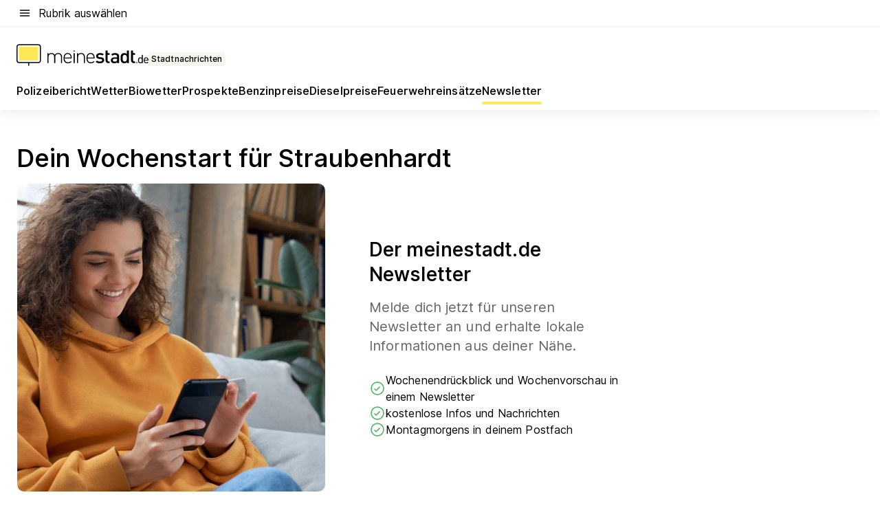

--- FILE ---
content_type: text/html; charset=utf-8
request_url: https://aktuell.meinestadt.de/straubenhardt/wochenstart-newsletter
body_size: 86670
content:
<!DOCTYPE html><html lang="de"><head><meta charset="UTF-8"><meta name="referrer" content="unsafe-url"><meta name="viewport" content="width=device-width, initial-scale=1.0"><meta http-equiv="X-UA-Compatible" content="ie=edge"><title>Der meinestadt.de Wochenstart in Straubenhardt</title><meta name="description" content="Unser kostenloser Newsletter zum Wochenstart: Lokale Infos, vom Wochenende sowie wichtige Termine für die kommende Woche in Straubenhardt und Umgebung."><meta name="robots" content="noindex"><link rel="canonical" href="https://aktuell.meinestadt.de/straubenhardt/wochenstart-newsletter"><meta property="og:title" content="Der meinestadt.de Wochenstart in Straubenhardt"><meta property="twitter:title" content="Der meinestadt.de Wochenstart in Straubenhardt"><meta property="og:description" content="Unser kostenloser Newsletter für dich zum Wochenstart: Lokale Infos, Polizeimeldungen, Feuerwehrmeldungen vom Wochenende und wichtige Termine für die kommende Woche."><meta property="twitter:description" content="Unser kostenloser Newsletter für dich zum Wochenstart: Lokale Infos, Polizeimeldungen, Feuerwehrmeldungen vom Wochenende und wichtige Termine für die kommende Woche."><meta property="og:image" content="https://image-resize.meinestadt.de/image-resize/v2/resize?w=1200&h=630&url=https%3A%2F%2Fwww.meinestadt.de%2Fsite%2Fmeinestadt%2Fget%2Fdocuments%2Fmeinestadt%2Fimages%2F1%20Neue%20Bildwelt%2FAktuelles%2FNewsletter%2FImage_Newsletter_AS_350132639_1240x700.jpg%3Fcb%3D20260118&sign=b22c3d36607ada49c6e0f74e1a4b1013e4ab6319e7fce2c27781fade7daa9a41&cb=20260118"><meta property="og:image:width" content="1200"><meta property="og:image:height" content="630"><meta property="twitter:image:src" content="https://image-resize.meinestadt.de/image-resize/v2/resize?w=1200&h=630&url=https%3A%2F%2Fwww.meinestadt.de%2Fsite%2Fmeinestadt%2Fget%2Fdocuments%2Fmeinestadt%2Fimages%2F1%20Neue%20Bildwelt%2FAktuelles%2FNewsletter%2FImage_Newsletter_AS_350132639_1240x700.jpg%3Fcb%3D20260118&sign=b22c3d36607ada49c6e0f74e1a4b1013e4ab6319e7fce2c27781fade7daa9a41&cb=20260118"><meta property="og:site_name" content="meinestadt.de"><meta property="og:locale" content="de_DE"><meta property="og:type" content="website"><meta property="twitter:site" content="@meinestadt.de"><meta property="twitter:site:id" content="18801608"><meta property="twitter:card" content="summary_large_image"><meta property="fb:app_id" content="1142750435829968"><meta property="fb:pages" content="64154755476"><link rel="dns-prefetch" href="https://image-resize.meinestadt.de"><link rel="dns-prefetch" href="https://cluster-services.meinestadt.de"><link rel="preconnect" href="https://image-resize.meinestadt.de"><link rel="preconnect" href="https://cluster-services.meinestadt.de"><link href="https://cluster-services.meinestadt.de/fonts/v1/inter/fonts.css" rel="stylesheet"><link rel="preload" href="//securepubads.g.doubleclick.net/tag/js/gpt.js" as="script"><style>/*! normalize.css v8.0.1 | MIT License | github.com/necolas/normalize.css */html{line-height:1.15;-webkit-text-size-adjust:100%}body{margin:0}main{display:block}h1{font-size:2em;margin:.67em 0}hr{box-sizing:content-box;height:0;overflow:visible}pre{font-family:monospace,monospace;font-size:1em}a{background-color:transparent}abbr[title]{border-bottom:none;text-decoration:underline;-webkit-text-decoration:underline dotted;text-decoration:underline dotted}b,strong{font-weight:bolder}code,kbd,samp{font-family:monospace,monospace;font-size:1em}small{font-size:80%}sub,sup{font-size:75%;line-height:0;position:relative;vertical-align:baseline}sub{bottom:-.25em}sup{top:-.5em}img{border-style:none}button,input,optgroup,select,textarea{font-family:inherit;font-size:100%;line-height:1.15;margin:0}button,input{overflow:visible}button,select{text-transform:none}[type=button],[type=reset],[type=submit],button{-webkit-appearance:button}[type=button]::-moz-focus-inner,[type=reset]::-moz-focus-inner,[type=submit]::-moz-focus-inner,button::-moz-focus-inner{border-style:none;padding:0}[type=button]:-moz-focusring,[type=reset]:-moz-focusring,[type=submit]:-moz-focusring,button:-moz-focusring{outline:1px dotted ButtonText}fieldset{padding:.35em .75em .625em}legend{box-sizing:border-box;color:inherit;display:table;max-width:100%;padding:0;white-space:normal}progress{vertical-align:baseline}textarea{overflow:auto}[type=checkbox],[type=radio]{box-sizing:border-box;padding:0}[type=number]::-webkit-inner-spin-button,[type=number]::-webkit-outer-spin-button{height:auto}[type=search]{-webkit-appearance:textfield;outline-offset:-2px}[type=search]::-webkit-search-decoration{-webkit-appearance:none}::-webkit-file-upload-button{-webkit-appearance:button;font:inherit}:-webkit-autofill{-webkit-text-fill-color:fieldtext}details{display:block}summary{display:list-item}[hidden],template{display:none}blockquote,body,dd,dl,fieldset,figure,h1,h2,h3,h4,h5,h6,hr,legend,ol,p,pre,ul{margin:0;padding:0}li>ol,li>ul{margin-bottom:0}table{border-collapse:collapse;border-spacing:0}fieldset{border:0;min-width:0}button,input,select{-webkit-appearance:none;-moz-appearance:none;appearance:none;background-color:transparent;border:0;color:#000;font-family:Inter,sans-serif;font-size:14px;letter-spacing:.1px;line-height:22px;margin:0;outline:none!important;padding:0}@media screen and (min-width:375px){button,input,select{font-size:14px;letter-spacing:.1px;line-height:22px}}@media screen and (min-width:1280px){button,input,select{font-size:14px;letter-spacing:.1px;line-height:22px}}button:disabled,input:disabled,select:disabled{opacity:1;-webkit-text-fill-color:currentColor}button[type=submit],input[type=submit],select[type=submit]{font-weight:400}textarea{background-color:transparent;border:0;padding:0;resize:none}html{box-sizing:border-box;font-size:10px;min-height:100%;overflow-y:scroll}html *{box-sizing:inherit}html :after,html :before{box-sizing:inherit;display:block}body{color:#000;font-family:Inter,sans-serif;font-size:14px;letter-spacing:.1px;line-height:22px;position:relative}@media screen and (min-width:375px){body{font-size:14px;letter-spacing:.1px;line-height:22px}}@media screen and (min-width:1280px){body{font-size:14px;letter-spacing:.1px;line-height:22px}}button:disabled,input[type=button]:disabled,input[type=submit]:disabled{cursor:not-allowed}*{-webkit-tap-highlight-color:rgba(0,0,0,0);-moz-tap-highlight-color:transparent}:focus,:hover{outline:none}input:-webkit-autofill,input:-webkit-autofill:active,input:-webkit-autofill:focus,input:-webkit-autofill:hover{-webkit-transition:color 9999s ease-out,background-color 9999s ease-out;-webkit-transition-delay:9999s}a{color:#000;text-decoration:none;text-decoration-line:none}a:active,a:focus,a:hover,a:visited{color:#000;text-decoration:none}h1{font-size:22px;letter-spacing:.1px;line-height:30px}@media screen and (min-width:375px){h1{font-size:26px;letter-spacing:.1px;line-height:34px}}@media screen and (min-width:1280px){h1{font-size:36px;letter-spacing:.1px;line-height:44px}}h2{font-size:20px;letter-spacing:.1px;line-height:28px}@media screen and (min-width:375px){h2{font-size:22px;letter-spacing:.1px;line-height:30px}}@media screen and (min-width:1280px){h2{font-size:28px;letter-spacing:.1px;line-height:36px}}h3{font-size:18px;letter-spacing:.1px;line-height:26px}@media screen and (min-width:375px){h3{font-size:18px;letter-spacing:.1px;line-height:26px}}@media screen and (min-width:1280px){h3{font-size:20px;letter-spacing:.1px;line-height:28px}}h4{font-size:16px;letter-spacing:.1px;line-height:24px}@media screen and (min-width:375px){h4{font-size:16px;letter-spacing:.1px;line-height:24px}}@media screen and (min-width:1280px){h4{font-size:16px;letter-spacing:.1px;line-height:24px}}h5{font-size:14px;letter-spacing:.1px;line-height:22px}@media screen and (min-width:375px){h5{font-size:14px;letter-spacing:.1px;line-height:22px}}@media screen and (min-width:1280px){h5{font-size:14px;letter-spacing:.1px;line-height:22px}}h6{font-size:14px;letter-spacing:.1px;line-height:22px}@media screen and (min-width:375px){h6{font-size:14px;letter-spacing:.1px;line-height:22px}}@media screen and (min-width:1280px){h6{font-size:14px;letter-spacing:.1px;line-height:22px}}html{bottom:0;left:0;overflow-x:hidden;position:relative;right:0;top:0;-webkit-overflow-scrolling:touch}@supports (scrollbar-gutter:stable){html{scrollbar-gutter:stable}}@supports not (scrollbar-gutter:stable){html{overflow-y:scroll}}html.-noScroll{overflow:hidden}html.-noScroll::-webkit-scrollbar{display:none}@supports not (scrollbar-gutter:stable){@media screen and (min-width:768px){html.-noScroll,html.-noScroll .ms-cookie-banner{padding-right:15px}}}html.-noScroll body{height:100%;overflow:hidden;width:100%}form{margin:0}select{-webkit-appearance:none}::-ms-clear{display:none}button:focus{outline:0!important}</style><style>.ms-defaultView{display:grid;grid-template-areas:"smartBanner smartBanner smartBanner" "header header header" "m0 m0 m0" "stage stage stage" ". main ." "footer footer footer";grid-template-rows:auto auto auto auto 1fr auto;min-height:100%;width:100%}@media screen and (min-width:768px){.ms-defaultView{grid-template-areas:"header header header" "header header header" ". p0 ." "stage stage skyRight" "skyLeft main skyRight" "footer footer footer";grid-template-rows:auto auto auto auto 1fr auto}}@media screen and (min-width:1280px){.ms-defaultView{grid-template-areas:"header header header" "header header header" ". p0 ." "stage stage stage" "skyLeft main skyRight" "footer footer footer";grid-template-rows:auto auto auto auto 1fr auto}}.ms-defaultView{grid-template-columns:0 minmax(0,768px) 0}@media screen and (min-width:768px){.ms-defaultView{grid-template-columns:0 768px 1fr}}@media screen and (min-width:1280px){.ms-defaultView{grid-template-columns:1fr 970px minmax(310px,1fr)}}@media screen and (min-width:1440px){.ms-defaultView{grid-template-columns:minmax(160px,1fr) 970px minmax(310px,1fr)}}@media screen and (min-width:1600px){.ms-defaultView{grid-template-columns:minmax(160px,1fr) 1140px minmax(310px,1fr)}}.ms-defaultView__smartBanner{grid-area:smartBanner}.ms-defaultView__header{grid-area:header;margin-bottom:24px}@media screen and (min-width:768px){.ms-defaultView__m0,.ms-defaultView__m9{display:none}}.ms-defaultView__m0{grid-area:m0;padding-bottom:5px;padding-top:5px}.ms-defaultView__p2,.ms-defaultView__p5{display:none;padding-bottom:10px}@media screen and (min-width:768px){.ms-defaultView__p2,.ms-defaultView__p5{display:block}}.ms-defaultView__p2{grid-area:skyRight}.ms-defaultView__p5{grid-area:skyLeft;justify-self:end;padding-right:10px}@media screen and (max-width:1440px){.ms-defaultView__p5{display:none}}.ms-defaultView__p0{display:none;grid-area:p0;justify-content:center}@media screen and (min-width:768px){.ms-defaultView__p0{display:flex}}.ms-defaultView__main{grid-area:main}.ms-defaultView__stage{grid-area:stage;z-index:5}.ms-defaultView__footer{grid-area:footer}.ms-defaultView__linkunits{margin-bottom:30px}.ms-defaultView.-hasStage .ms-defaultView__p2{padding-top:10px}.ms-defaultView.-hasStage .ms-defaultView__header{margin-bottom:0}@media screen and (min-width:1280px){.ms-defaultView.-hasStage .ms-defaultView__header{margin-bottom:24px}.ms-defaultView.-stageWithAds{grid-template-areas:"header header header" "header header header" ". p0 ." "skyLeft stage skyRight" "skyLeft main skyRight" "footer footer footer"}}.ms-header[data-v-3396afb3]{box-shadow:0 4px 12px 0 rgba(0,0,0,.04),0 7px 25px 0 rgba(0,0,0,.04);display:flex;flex-direction:column;position:relative;width:100%}@media screen and (min-width:1280px){.ms-header[data-v-3396afb3]{padding-bottom:8px}.ms-header[data-v-3396afb3]:before{background-color:#f5f5f5;content:"";display:block;height:2px;left:0;position:absolute;top:38px;width:100%;z-index:-1}}.ms-header__lowerSection[data-v-3396afb3],.ms-header__middleSection[data-v-3396afb3],.ms-header__upperSection[data-v-3396afb3]{display:grid;grid-template-areas:". content .";grid-template-columns:0 minmax(0,768px) 0}@media screen and (min-width:768px){.ms-header__lowerSection[data-v-3396afb3],.ms-header__middleSection[data-v-3396afb3],.ms-header__upperSection[data-v-3396afb3]{grid-template-columns:0 768px 1fr}}@media screen and (min-width:1280px){.ms-header__lowerSection[data-v-3396afb3],.ms-header__middleSection[data-v-3396afb3],.ms-header__upperSection[data-v-3396afb3]{grid-template-columns:1fr 970px minmax(310px,1fr)}}@media screen and (min-width:1440px){.ms-header__lowerSection[data-v-3396afb3],.ms-header__middleSection[data-v-3396afb3],.ms-header__upperSection[data-v-3396afb3]{grid-template-columns:minmax(160px,1fr) 970px minmax(310px,1fr)}}@media screen and (min-width:1600px){.ms-header__lowerSection[data-v-3396afb3],.ms-header__middleSection[data-v-3396afb3],.ms-header__upperSection[data-v-3396afb3]{grid-template-columns:minmax(160px,1fr) 1140px minmax(310px,1fr)}}@media screen and (min-width:1280px){.ms-header__middleSection[data-v-3396afb3]{background-color:#f7f6ef}}.ms-header__lowerSectionContent[data-v-3396afb3],.ms-header__middleSectionContent[data-v-3396afb3],.ms-header__upperSectionContent[data-v-3396afb3]{display:grid;grid-area:content}@media screen and (min-width:1280px){.ms-header__lowerSectionContent[data-v-3396afb3],.ms-header__middleSectionContent[data-v-3396afb3],.ms-header__upperSectionContent[data-v-3396afb3]{padding-left:24px;padding-right:24px}}.ms-header__upperSectionContent[data-v-3396afb3]{grid-template-areas:"burgerMenuBtn logo .";grid-template-columns:1fr 1fr 1fr}@media screen and (min-width:1280px){.ms-header__upperSectionContent[data-v-3396afb3]{font-size:16px;grid-template-areas:"burgerMenuBtn .";grid-template-columns:1fr auto;height:40px;letter-spacing:.1px;line-height:24px}}@media screen and (min-width:1280px) and (min-width:375px){.ms-header__upperSectionContent[data-v-3396afb3]{font-size:16px;letter-spacing:.1px;line-height:24px}}@media screen and (min-width:1280px) and (min-width:1280px){.ms-header__upperSectionContent[data-v-3396afb3]{font-size:16px;letter-spacing:.1px;line-height:24px}}.ms-header__middleSectionContent[data-v-3396afb3]{grid-template-areas:"relocation";grid-template-columns:1fr}@media screen and (min-width:1280px){.ms-header__lowerSectionContent[data-v-3396afb3]{grid-template-areas:"logo          linkArea" "nav           nav";grid-template-columns:auto 1fr}}.ms-header__metaActions[data-v-3396afb3]{align-items:center;display:flex;gap:24px;justify-content:center;justify-self:end}@media screen and (min-width:768px){.ms-header__metaActions[data-v-3396afb3]{justify-content:flex-end}}.ms-header__burgerMenu[data-v-3396afb3]{grid-area:burgerMenuBtn}.ms-header__linkArea[data-v-3396afb3]{grid-area:linkArea}.ms-header__logo[data-v-3396afb3]{grid-area:logo}.ms-header__navBar[data-v-3396afb3]{grid-area:nav}.ms-header__relocation[data-v-3396afb3]{background-color:#f7f6ef;border-radius:10px;grid-area:relocation;margin-bottom:16px;margin-left:16px;margin-right:16px}@media screen and (min-width:1280px){.ms-header__relocation[data-v-3396afb3]{border-radius:none;margin:0}}.ms-header__bookmark[data-v-3396afb3],.ms-header__login[data-v-3396afb3]{align-self:center;justify-self:end}.ms-header__relocationToggle[data-v-3396afb3]{align-self:center;justify-self:center}@media screen and (min-width:1280px){.ms-header__relocationToggle[data-v-3396afb3]{justify-self:end}}.ms-header.-noBorderTop[data-v-3396afb3]:before{content:none}.ms-header.-noBorderBottom[data-v-3396afb3]{border-bottom:0;margin-bottom:0}.ms-smartBanner[data-v-41f22f7c]{align-items:center;background-color:#333;color:#fff;display:flex;min-height:80px;padding:10px;position:relative}.ms-smartBanner__closeBtn[data-v-41f22f7c]{align-self:center;cursor:pointer;display:block;height:14px;width:14px}.ms-smartBanner__closeBtn[data-v-41f22f7c],.ms-smartBanner__cta[data-v-41f22f7c],.ms-smartBanner__logo[data-v-41f22f7c]{cursor:pointer}.ms-smartBanner__logo[data-v-41f22f7c]{border-radius:13px;display:block;height:50px;margin-left:5px;width:50px}@media screen and (min-width:375px){.ms-smartBanner__logo[data-v-41f22f7c]{height:60px;margin-left:10px;width:60px}}.ms-smartBanner__description[data-v-41f22f7c],.ms-smartBanner__name[data-v-41f22f7c],.ms-smartBanner__rating[data-v-41f22f7c]{font-size:12px;letter-spacing:.1px;line-height:20px}@media screen and (min-width:375px){.ms-smartBanner__description[data-v-41f22f7c],.ms-smartBanner__name[data-v-41f22f7c],.ms-smartBanner__rating[data-v-41f22f7c]{font-size:12px;letter-spacing:.1px;line-height:20px}}@media screen and (min-width:1280px){.ms-smartBanner__description[data-v-41f22f7c],.ms-smartBanner__name[data-v-41f22f7c],.ms-smartBanner__rating[data-v-41f22f7c]{font-size:12px;letter-spacing:.1px;line-height:20px}}.ms-smartBanner__name[data-v-41f22f7c]{font-weight:525}.ms-smartBanner__rating[data-v-41f22f7c]{margin-top:auto}.ms-smartBanner__cta[data-v-41f22f7c]{border:1px solid #fff;border-radius:3px;bottom:10px;box-sizing:border-box;font-size:14px;letter-spacing:.1px;line-height:22px;padding:5px 10px;position:absolute;right:10px;-webkit-user-select:none;-moz-user-select:none;user-select:none}@media screen and (min-width:375px){.ms-smartBanner__cta[data-v-41f22f7c]{font-size:14px;letter-spacing:.1px;line-height:22px}}@media screen and (min-width:1280px){.ms-smartBanner__cta[data-v-41f22f7c]{font-size:14px;letter-spacing:.1px;line-height:22px}}@media screen and (min-width:375px){.ms-smartBanner__cta[data-v-41f22f7c]{padding:5px 15px}}.ms-smartBanner__cta[data-v-41f22f7c],.ms-smartBanner__cta[data-v-41f22f7c]:visited{color:#fff}.ms-smartBanner__cta[data-v-41f22f7c]:active,.ms-smartBanner__cta[data-v-41f22f7c]:hover{background-color:#fff;border-color:#333;color:#333}.ms-smartBanner__textWrapper[data-v-41f22f7c]{display:flex;flex-direction:column;height:100%;margin-left:5px}@media screen and (min-width:375px){.ms-smartBanner__textWrapper[data-v-41f22f7c]{margin-left:10px}}.ms-smartBanner__star[data-v-41f22f7c]{display:inline;fill:#fc0;height:1em;width:1em}.ms-smartBanner__star+.ms-smartBanner__star[data-v-41f22f7c]{margin-left:1px}.ms-smartBanner__star.-empty[data-v-41f22f7c]{color:#fff}.ms-adPlace[data-v-7a86a1e5]{display:flex;justify-content:center;position:relative}.ms-adPlace__placement[data-v-7a86a1e5]{max-width:100%}.ms-adPlace.-p0[data-v-7a86a1e5]{padding-bottom:5px}.ms-adPlace.-p2[data-v-7a86a1e5]{justify-content:flex-start;padding-left:10px}.ms-adPlace.-p3[data-v-7a86a1e5],.ms-adPlace.-p4[data-v-7a86a1e5]{display:none;margin-bottom:20px;text-align:center;width:300px}@media screen and (min-width:768px){.ms-adPlace.-p3[data-v-7a86a1e5],.ms-adPlace.-p4[data-v-7a86a1e5]{display:block}}.ms-adPlace.-m0[data-v-7a86a1e5]{width:100%}.ms-adPlace.-m9[data-v-7a86a1e5]{position:fixed;top:0;z-index:7000000}.ms-adPlace.-m0sticky[data-v-7a86a1e5]{left:0;position:fixed;top:0;z-index:4000000}.ms-adPlace.-p2[data-v-7a86a1e5],.ms-adPlace.-sticky[data-v-7a86a1e5]{position:sticky;top:10px}.ms-adPlace.-c1[data-v-7a86a1e5],.ms-adPlace.-c2[data-v-7a86a1e5],.ms-adPlace.-c3[data-v-7a86a1e5]{align-items:center;display:flex;height:auto;justify-content:center;margin-left:-20px;margin-right:-20px;text-align:center}.ms-adPlace.-m1[data-v-7a86a1e5]:not(.-disturber),.ms-adPlace.-m2[data-v-7a86a1e5]:not(.-disturber),.ms-adPlace.-m3[data-v-7a86a1e5]:not(.-disturber),.ms-adPlace.-m4[data-v-7a86a1e5]:not(.-disturber),.ms-adPlace.-m5[data-v-7a86a1e5]:not(.-disturber),.ms-adPlace.-m6[data-v-7a86a1e5]:not(.-disturber),.ms-adPlace.-m7[data-v-7a86a1e5]:not(.-disturber),.ms-adPlace.-mx[data-v-7a86a1e5]:not(.-disturber),.ms-adPlace.-n0[data-v-7a86a1e5]:not(.-disturber),.ms-adPlace.-n1[data-v-7a86a1e5]:not(.-disturber),.ms-adPlace.-n2[data-v-7a86a1e5]:not(.-disturber),.ms-adPlace.-n3[data-v-7a86a1e5]:not(.-disturber),.ms-adPlace.-n4[data-v-7a86a1e5]:not(.-disturber),.ms-adPlace.-n5[data-v-7a86a1e5]:not(.-disturber){margin-bottom:20px}@media screen and (min-width:768px){.ms-adPlace.-mobile[data-v-7a86a1e5]{display:none}}.ms-adPlace.-desktop[data-v-7a86a1e5]{display:none}@media screen and (min-width:768px){.ms-adPlace.-desktop[data-v-7a86a1e5]{display:flex}}@charset "UTF-8";.dot[data-v-342a9404]:before{color:#ff5151;content:"●";font-size:18px;position:absolute;right:0;top:-6px}.ms-headerLogo__extraText--truncated[data-v-d9ea6298]{overflow:hidden;text-overflow:ellipsis;white-space:nowrap}.ms-headerLogo[data-v-d9ea6298]{display:flex;height:100%;justify-content:center;width:100%}@media screen and (min-width:1280px){.ms-headerLogo[data-v-d9ea6298]{height:auto;justify-content:flex-start;width:auto}}.ms-headerLogo__slogan[data-v-d9ea6298]{align-items:center;display:flex;flex-direction:column;padding-bottom:16px;padding-top:8px;position:relative}@media screen and (min-width:1280px){.ms-headerLogo__slogan[data-v-d9ea6298]{align-items:center;flex-direction:row;gap:8px;height:32px;justify-content:flex-start;margin:24px 0;padding-bottom:0;padding-top:0;position:relative}}.ms-headerLogo__svg[data-v-d9ea6298]{height:29px;max-width:174px;min-width:174px;width:174px}@media screen and (min-width:1280px){.ms-headerLogo__svg[data-v-d9ea6298]{height:100%;max-width:192px;width:192px}}.ms-headerLogo__channelLabel[data-v-d9ea6298]{align-self:flex-end;background-color:#f7f6ef;border-radius:5px;font-size:12px;font-weight:525;letter-spacing:.1px;line-height:20px;padding:1px 2px;-webkit-user-select:none;-moz-user-select:none;user-select:none}@media screen and (min-width:375px){.ms-headerLogo__channelLabel[data-v-d9ea6298]{font-size:12px;letter-spacing:.1px;line-height:20px}}@media screen and (min-width:1280px){.ms-headerLogo__channelLabel[data-v-d9ea6298]{align-self:center;font-size:12px;letter-spacing:.1px;line-height:20px;margin-top:auto;padding:0 4px;position:relative;right:auto;top:auto}}.ms-headerLogo__extraText[data-v-d9ea6298]{font-size:12px;letter-spacing:.1px;line-height:20px;margin-left:47px;margin-top:5px}@media screen and (min-width:375px){.ms-headerLogo__extraText[data-v-d9ea6298]{font-size:12px;letter-spacing:.1px;line-height:20px}}@media screen and (min-width:1280px){.ms-headerLogo__extraText[data-v-d9ea6298]{font-size:12px;letter-spacing:.1px;line-height:20px}}.ms-headerLogo__extraText--truncated[data-v-d9ea6298]{width:170px}.ms-headerLogo.-noLabel .ms-headerLogo__slogan[data-v-d9ea6298]{height:76px;justify-content:center;padding-bottom:0;padding-top:0}.ms-navBar[data-v-d1b54ae8],.ms-navBar__items[data-v-d1b54ae8]{max-width:100%;width:100%}.ms-navBar__items[data-v-d1b54ae8]{display:flex;flex-direction:row;gap:16px}@media screen and (min-width:1280px){.ms-navBar__items[data-v-d1b54ae8]{gap:32px}}.ms-navBar__item[data-v-d1b54ae8]{list-style:none;position:relative}.ms-navBar__item.-hidden[data-v-d1b54ae8]{opacity:0;pointer-events:none}.ms-navBar__itemLink[data-v-d1b54ae8]{color:#000;cursor:pointer;display:block;font-size:16px;font-weight:525;letter-spacing:.1px;line-height:24px;padding-bottom:8px}@media screen and (min-width:375px){.ms-navBar__itemLink[data-v-d1b54ae8]{font-size:16px;letter-spacing:.1px;line-height:24px}}@media screen and (min-width:1280px){.ms-navBar__itemLink[data-v-d1b54ae8]{font-size:16px;letter-spacing:.1px;line-height:24px}}.ms-navBar__itemLink[data-v-d1b54ae8]:after{border-radius:4px;bottom:0;content:"";height:4px;left:0;position:absolute;transform:scaleX(0);transform-origin:center;transition-duration:.3s;transition-property:background-color,transform;transition-timing-function:cubic-bezier(.4,0,.2,1);width:100%}.ms-navBar__itemLink.-active[data-v-d1b54ae8]:after,.ms-navBar__itemLink[data-v-d1b54ae8]:hover:after{background-color:#ffe857;transform:scaleX(1)}.ms-navBar__itemLink[data-v-d1b54ae8]:active:after{background-color:#fc0;transform:scaleX(1.1)}.ms-navBar__itemLink.-currentChannel[data-v-d1b54ae8]{pointer-events:none}.ms-navBar__itemLink.-currentChannel[data-v-d1b54ae8]:after{background-image:linear-gradient(#ffe857,#ffe857);background-size:100% 4px;border-radius:2px}.ms-navBar__itemLink.-hideHighlighting[data-v-d1b54ae8]:after{background-image:linear-gradient(180deg,#f5f5f5,#f5f5f5);background-size:0 4px}.ms-navBar__itemLink.-noPaddingRight[data-v-d1b54ae8]:hover:after{width:100%}.ms-navBar__itemLink.-noPaddingRight[data-v-d1b54ae8]:active:after{left:-4px;width:calc(100% + 8px)}.ms-navBar__itemLink.-noPaddingRight .ms-navBar__itemLinkText[data-v-d1b54ae8]{padding-right:5px;white-space:nowrap}.ms-navBar__itemLinkText[data-v-d1b54ae8]{white-space:nowrap}.ms-offcanvasNav[data-v-47fe3c3d]{position:relative;z-index:6000020}.ms-offcanvasNav[data-v-47fe3c3d]:before{background-color:#333;bottom:0;content:"";height:100vh;left:0;opacity:0;pointer-events:none;position:fixed;top:0;transition-duration:.3s;transition-property:opacity,-webkit-backdrop-filter;transition-property:backdrop-filter,opacity;transition-property:backdrop-filter,opacity,-webkit-backdrop-filter;transition-timing-function:cubic-bezier(.4,0,.2,1);width:100vw;will-change:backdrop-filter}@supports ((-webkit-backdrop-filter:blur()) or (backdrop-filter:blur())){.ms-offcanvasNav[data-v-47fe3c3d]:before{-webkit-backdrop-filter:blur(0);backdrop-filter:blur(0)}}.ms-offcanvasNav[data-v-47fe3c3d]:before{z-index:-1}.ms-offcanvasNav.-open .ms-offcanvasNav__drawer[data-v-47fe3c3d]{transform:translateX(0)}.ms-offcanvasNav.-open[data-v-47fe3c3d]:before{cursor:pointer;opacity:.75;pointer-events:all}@supports ((-webkit-backdrop-filter:blur()) or (backdrop-filter:blur())){.ms-offcanvasNav.-open[data-v-47fe3c3d]:before{-webkit-backdrop-filter:blur(1px);backdrop-filter:blur(1px)}}.ms-offcanvasNav__drawer[data-v-47fe3c3d]{background-color:#fff;bottom:0;display:flex;flex-direction:column;left:0;position:fixed;right:0;top:0;transform:translateX(-100%);transition:transform .3s cubic-bezier(.4,0,.2,1);width:100vw;z-index:0}@media screen and (min-width:768px){.ms-offcanvasNav__drawer[data-v-47fe3c3d]{width:320px}}.ms-offcanvasNav__layerWrapper[data-v-47fe3c3d]{display:flex;flex-grow:1;min-width:100%;overflow:hidden;position:relative;z-index:5}.ms-offcanvasNav__level0[data-v-47fe3c3d],.ms-offcanvasNav__level1[data-v-47fe3c3d]{bottom:0;display:flex;flex-direction:column;left:0;overflow:hidden;position:absolute;right:0;top:0;transition:transform .3s cubic-bezier(.4,0,.2,1)}.ms-offcanvasNav__level0[data-v-47fe3c3d]{transform:translateX(0)}.ms-offcanvasNav__level0.-open[data-v-47fe3c3d]{transform:translateX(-100%)}.ms-offcanvasNav__level1[data-v-47fe3c3d]{transform:translateX(100%)}.ms-offcanvasNav__level1.-open[data-v-47fe3c3d]{transform:translateX(0)}.ms-offcanvasNav__nav[data-v-47fe3c3d]{align-items:center;background-color:#fff;display:flex;justify-content:space-between;padding-left:32px;padding-right:32px;padding-top:32px;width:100%}.ms-offcanvasNav__icon[data-v-47fe3c3d]{height:24px;width:24px}.ms-offcanvasNav__backBtn[data-v-47fe3c3d],.ms-offcanvasNav__closeBtn[data-v-47fe3c3d]{align-items:center;cursor:pointer;display:flex;height:100%}.ms-offcanvasNav__backBtn+.ms-offcanvasNav__backBtn[data-v-47fe3c3d],.ms-offcanvasNav__backBtn+.ms-offcanvasNav__closeBtn[data-v-47fe3c3d],.ms-offcanvasNav__closeBtn+.ms-offcanvasNav__backBtn[data-v-47fe3c3d],.ms-offcanvasNav__closeBtn+.ms-offcanvasNav__closeBtn[data-v-47fe3c3d]{margin-left:auto}.ms-offcanvasNav__backBtn.-noPointer[data-v-47fe3c3d],.ms-offcanvasNav__closeBtn.-noPointer[data-v-47fe3c3d]{cursor:auto}.ms-offcanvasNav__headline[data-v-47fe3c3d],.ms-offcanvasNav__link[data-v-47fe3c3d]{flex-shrink:0}.ms-offcanvasNav__headline[data-v-47fe3c3d]{align-items:center;display:flex;flex-direction:column;font-size:18px;font-weight:525;letter-spacing:.1px;line-height:26px;padding-bottom:48px;padding-top:24px;text-align:center}@media screen and (min-width:375px){.ms-offcanvasNav__headline[data-v-47fe3c3d]{font-size:18px;letter-spacing:.1px;line-height:26px}}@media screen and (min-width:1280px){.ms-offcanvasNav__headline[data-v-47fe3c3d]{font-size:20px;letter-spacing:.1px;line-height:28px}}.ms-offcanvasNav__link[data-v-47fe3c3d]{align-items:center;cursor:pointer;display:flex;font-size:16px;font-weight:525;height:50px;justify-content:space-between;letter-spacing:.1px;line-height:24px;padding-left:32px;padding-right:32px;position:relative;width:100%}@media screen and (min-width:375px){.ms-offcanvasNav__link[data-v-47fe3c3d]{font-size:16px;letter-spacing:.1px;line-height:24px}}@media screen and (min-width:1280px){.ms-offcanvasNav__link[data-v-47fe3c3d]{font-size:16px;letter-spacing:.1px;line-height:24px}}.ms-offcanvasNav__link[data-v-47fe3c3d]:after{border-radius:2px;bottom:0;content:"";left:0;position:absolute;top:0;width:5px}.ms-offcanvasNav__link[data-v-47fe3c3d]:hover:after{background-color:#f1ede0}.ms-offcanvasNav__link.-active[data-v-47fe3c3d]{font-weight:525}.ms-offcanvasNav__link.-active[data-v-47fe3c3d]:after{background-color:#ffda00}.ms-offcanvasNav__body[data-v-47fe3c3d]{flex-shrink:1;overflow-y:auto;-webkit-overflow-scrolling:touch}.ms-offcanvasNav__btnArea[data-v-47fe3c3d]{box-shadow:0 4px 12px 0 rgba(0,0,0,.04),0 7px 25px 0 rgba(0,0,0,.04);display:flex;flex-direction:column;flex-shrink:0;gap:8px;justify-self:flex-end;margin-top:auto;padding:32px}.ms-offcanvasNav__cta[data-v-47fe3c3d]{align-items:center;background-color:#ffda00;display:flex;flex-grow:1;justify-content:center;min-height:50px;min-width:50%;padding-left:5px;padding-right:5px;text-align:center}.ms-offcanvasNav__cta.-secondary[data-v-47fe3c3d]{background:#fff}.ms-offcanvasNav__channelIcon[data-v-47fe3c3d]{background-color:#fbfaf7;border-radius:50%;margin-bottom:8px}.cs-bookmark-icon[data-v-3aada5eb]{display:block;position:relative}.cs-bookmark-icon[data-v-3aada5eb]:after{background-color:#f14165;border:2px solid #fff;border-radius:50%;content:"";height:10px;opacity:0;position:absolute;right:1px;top:1px;transition:opacity .2s cubic-bezier(.4,0,.2,1);width:10px}.cs-bookmark-icon__icon[data-v-3aada5eb]{height:24px;width:24px}.cs-bookmark-icon.-hasDot[data-v-3aada5eb]:after{opacity:1}.ms-textLink.-truncated .ms-textLink__textWrapper[data-v-38ea909b],.ms-textLink__suffix[data-v-38ea909b]{overflow:hidden;text-overflow:ellipsis;white-space:nowrap}.ms-textLink[data-v-38ea909b]{align-items:flex-start;cursor:pointer;display:flex}.ms-textLink .ms-textLink__text[data-v-38ea909b]{background-image:linear-gradient(#fc0,#fc0);background-position:50% 100%;background-repeat:no-repeat;background-size:0 2px;transition:background-size .3s ease-in}.ms-textLink:focus .ms-textLink__text[data-v-38ea909b],.ms-textLink:hover .ms-textLink__text[data-v-38ea909b]{background-size:100% 2px}.ms-textLink:active .ms-textLink__text[data-v-38ea909b]{background-image:linear-gradient(#fc0,#fc0);background-size:100% 2px}.ms-textLink__svg[data-v-38ea909b]{color:#fc0;display:inline-block;height:22px;margin-right:5px;min-width:12px;width:12px}@media screen and (min-width:768px){.ms-textLink__svg[data-v-38ea909b]{height:22px}}.ms-textLink.-copylink[data-v-38ea909b]{color:inherit;display:inline-block;font-size:inherit;font-weight:inherit}.ms-textLink.-copylink .ms-textLink__text[data-v-38ea909b]{background-image:linear-gradient(#fc0,#fc0);background-position:50% 100%;background-repeat:no-repeat;background-size:80% 2px;transition:background-size .3s ease-in}.ms-textLink.-copylink:focus .ms-textLink__text[data-v-38ea909b],.ms-textLink.-copylink:hover .ms-textLink__text[data-v-38ea909b]{background-size:100% 2px}.ms-textLink.-copylink:active .ms-textLink__text[data-v-38ea909b]{background-image:linear-gradient(#333,#333);background-size:100% 2px}.ms-textLink.-hyphens[data-v-38ea909b]{-webkit-hyphens:auto;hyphens:auto;word-break:normal}.ms-textLink.-anchorLink[data-v-38ea909b]{display:inline}.ms-textLink.-clickArea[data-v-38ea909b]:after{bottom:0;content:"";left:0;position:absolute;right:0;top:0}.ms-textLink__suffix[data-v-38ea909b]{color:#999;margin-left:5px}.ms-button[data-v-0cd7eb0c]{background-color:#ffda00;border:1px solid #ffda00;border-radius:3px;cursor:pointer;display:inline-block;height:50px;max-height:50px;min-height:50px;padding-left:30px;padding-right:30px;position:relative;transition-duration:.3s;transition-property:color,background-color,border-color;transition-timing-function:cubic-bezier(.4,0,.2,1);-webkit-user-select:none;-moz-user-select:none;user-select:none}.ms-button[data-v-0cd7eb0c]:active,.ms-button[data-v-0cd7eb0c]:focus,.ms-button[data-v-0cd7eb0c]:hover{background-color:#feba2e;border-color:#feba2e}.ms-button[data-v-0cd7eb0c]:disabled{background-color:#fced96;border-color:#fced96;color:#999;cursor:not-allowed}.ms-button[data-v-0cd7eb0c]:active:not(:disabled){transform:translateY(2px)}.ms-button__flexWrapper[data-v-0cd7eb0c]{align-items:center;display:flex;height:100%;justify-content:center}.ms-button__icon[data-v-0cd7eb0c]{height:25px;margin-right:10px;width:25px}.ms-button__loader[data-v-0cd7eb0c]{display:none;left:50%;position:absolute;top:50%;transform:translate(-50%,-50%)}.ms-button.-secondary[data-v-0cd7eb0c]{background-color:#f5f5f5;border-color:#ccc}.ms-button.-secondary[data-v-0cd7eb0c]:active,.ms-button.-secondary[data-v-0cd7eb0c]:focus,.ms-button.-secondary[data-v-0cd7eb0c]:hover{background-color:#ccc}.ms-button.-secondary[data-v-0cd7eb0c]:disabled{background-color:#f5f5f5}.ms-button.-inverted[data-v-0cd7eb0c]{background-color:transparent;border-color:#fff;color:#fff}.ms-button.-inverted[data-v-0cd7eb0c]:active,.ms-button.-inverted[data-v-0cd7eb0c]:focus,.ms-button.-inverted[data-v-0cd7eb0c]:hover{background-color:#fff;color:#333}.ms-button.-inverted[data-v-0cd7eb0c]:disabled{background-color:#f5f5f5}.ms-button.-small[data-v-0cd7eb0c]{height:30px;max-height:30px;min-height:30px}.ms-button.-noTextWrap[data-v-0cd7eb0c]{white-space:nowrap}.ms-button.-square[data-v-0cd7eb0c]{padding:0;width:50px}.ms-button.-loading .ms-button__flexWrapper[data-v-0cd7eb0c]{visibility:hidden}.ms-button.-loading .ms-button__loader[data-v-0cd7eb0c]{display:block}.cs-autocomplete-dropdown__wrapper[data-v-f6b38de5]{align-items:flex-end;border-radius:5px;border-style:solid;border-width:1px;display:flex;height:52px;padding:5px 12px;position:relative;--tw-border-opacity:1;border-color:rgb(204 204 204/var(--tw-border-opacity));transition-duration:.2s;transition-property:all;transition-timing-function:cubic-bezier(.4,0,.2,1)}.cs-autocomplete-dropdown__wrapper[data-v-f6b38de5]:hover{box-shadow:0 0 0 4px #f1ede0}.cs-autocomplete-dropdown__input[data-v-f6b38de5]{flex-grow:1;overflow:hidden;text-overflow:ellipsis;white-space:nowrap;width:100%}.cs-autocomplete-dropdown__label[data-v-f6b38de5]{left:12px;max-width:calc(100% - 24px);overflow:hidden;position:absolute;text-overflow:ellipsis;top:5px;transform:translateY(9px);white-space:nowrap;--tw-text-opacity:1;color:rgb(102 102 102/var(--tw-text-opacity));transition-duration:.2s;transition-property:all;transition-timing-function:cubic-bezier(.4,0,.2,1)}@media screen and (min-width:768px){.cs-autocomplete-dropdown__label[data-v-f6b38de5]{transform:translateY(9px)}}.cs-autocomplete-dropdown.-filled .cs-autocomplete-dropdown__label[data-v-f6b38de5],.cs-autocomplete-dropdown.-focus .cs-autocomplete-dropdown__label[data-v-f6b38de5]{font-size:12px;letter-spacing:.1px;line-height:20px;transform:translateY(0)}@media screen and (min-width:375px){.cs-autocomplete-dropdown.-filled .cs-autocomplete-dropdown__label[data-v-f6b38de5],.cs-autocomplete-dropdown.-focus .cs-autocomplete-dropdown__label[data-v-f6b38de5]{font-size:12px;letter-spacing:.1px;line-height:20px}}@media screen and (min-width:1280px){.cs-autocomplete-dropdown.-filled .cs-autocomplete-dropdown__label[data-v-f6b38de5],.cs-autocomplete-dropdown.-focus .cs-autocomplete-dropdown__label[data-v-f6b38de5]{font-size:12px;letter-spacing:.1px;line-height:20px}}.cs-autocomplete-dropdown.-focus .cs-autocomplete-dropdown__wrapper[data-v-f6b38de5]{box-shadow:0 0 0 4px #fff3ab;--tw-border-opacity:1;border-color:rgb(255 211 29/var(--tw-border-opacity))}.cs-autocomplete-dropdown.-error .cs-autocomplete-dropdown__input[data-v-f6b38de5]{width:calc(100% - 52px)}.cs-autocomplete-dropdown.-error .cs-autocomplete-dropdown__wrapper[data-v-f6b38de5]{box-shadow:0 0 0 4px #fccfd8;--tw-border-opacity:1;border-color:rgb(241 65 101/var(--tw-border-opacity))}.cs-autocomplete-dropdown.-error .cs-autocomplete-dropdown__label[data-v-f6b38de5],.cs-autocomplete-dropdown.-error .cs-autocomplete-dropdown__wrapper[data-v-f6b38de5]{--tw-text-opacity:1;color:rgb(241 65 101/var(--tw-text-opacity))}.cs-autocomplete-dropdown.-inactive[data-v-f6b38de5]{cursor:not-allowed}.cs-autocomplete-dropdown.-inactive .cs-autocomplete-dropdown__input[data-v-f6b38de5]{cursor:not-allowed;width:calc(100% - 52px)}.cs-autocomplete-dropdown.-inactive .cs-autocomplete-dropdown__wrapper[data-v-f6b38de5]{box-shadow:none;--tw-border-opacity:1;border-color:rgb(229 229 229/var(--tw-border-opacity))}.cs-autocomplete-dropdown.-inactive .cs-autocomplete-dropdown__label[data-v-f6b38de5],.cs-autocomplete-dropdown.-inactive .cs-autocomplete-dropdown__wrapper[data-v-f6b38de5]{--tw-text-opacity:1;color:rgb(204 204 204/var(--tw-text-opacity))}.mt-12[data-v-f6b38de5]{margin-top:12px}.ms-stars-rating__star[data-v-2cac27f2]{height:1em;width:1em}.ms-stars-rating__star+.ms-stars-rating__star[data-v-2cac27f2]{margin-left:1px}.custom-image-size[data-v-41cca938]{aspect-ratio:1/1;max-height:382px;max-width:382px}@media screen and (min-width:768px){.custom-image-size[data-v-41cca938]{height:348px;max-height:none;max-width:none;width:348px}}@media screen and (min-width:1280px){.custom-image-size[data-v-41cca938]{height:448px;width:448px}}@media screen and (min-width:1600px){.custom-image-size[data-v-41cca938]{height:534px;width:534px}}.ms-inputField__input[data-v-365b89b1],.ms-inputField__label[data-v-365b89b1]{overflow:hidden;text-overflow:ellipsis;white-space:nowrap}.ms-inputField__wrapper[data-v-365b89b1]{border:1px solid #ccc;border-radius:3px}.ms-inputField[data-v-365b89b1]{position:relative}.ms-inputField__input[data-v-365b89b1]{flex-grow:1;height:100%;padding-left:15px}.ms-inputField__wrapper[data-v-365b89b1]{align-items:center;background-color:#fff;display:flex;height:50px;position:relative}.ms-inputField__wrapper[data-v-365b89b1]:after,.ms-inputField__wrapper[data-v-365b89b1]:before{background-color:transparent;border-radius:0 0 3px 3px;bottom:-1px;box-sizing:border-box;content:"";display:block;height:3px;left:-1px;position:absolute;right:-1px;transition-duration:.3s;transition-timing-function:.3s}.ms-inputField__wrapper[data-v-365b89b1]:after{transform:scaleX(0);transform-origin:center;transition-property:transform,background-color}.ms-inputField__label[data-v-365b89b1]{background-color:#fff;color:#999;font-size:14px;left:5px;line-height:14px;overflow:visible;padding-left:10px;padding-right:10px;pointer-events:none;position:absolute;top:18px;transform-origin:left;transition-duration:.3s;transition-property:transform;transition-timing-function:cubic-bezier(.4,0,.2,1);-webkit-user-select:none;-moz-user-select:none;user-select:none}.ms-inputField__error[data-v-365b89b1]{color:#ff5151;font-size:12px;letter-spacing:.1px;line-height:20px;padding:5px 15px}@media screen and (min-width:375px){.ms-inputField__error[data-v-365b89b1]{font-size:12px;letter-spacing:.1px;line-height:20px}}@media screen and (min-width:1280px){.ms-inputField__error[data-v-365b89b1]{font-size:12px;letter-spacing:.1px;line-height:20px}}.ms-inputField__icon[data-v-365b89b1]{align-items:center;display:flex;height:100%;justify-content:flex-end;min-width:48px;padding-left:15px;padding-right:15px}.ms-inputField__icon>svg[data-v-365b89b1]{height:20px;max-width:2em}.ms-inputField__reset[data-v-365b89b1]{cursor:pointer;height:1.5em;width:1.5em}.ms-inputField:hover .ms-inputField__wrapper[data-v-365b89b1]:before{background-color:#ccc}.ms-inputField.-focus .ms-inputField__wrapper[data-v-365b89b1]:after{background-color:#ffda00;transform:scaleX(1)}.ms-inputField.-filled .ms-inputField__label[data-v-365b89b1],.ms-inputField.-focus .ms-inputField__label[data-v-365b89b1]{color:#666;transform:scale(.8571428571) translateY(-29.7142857143px)}.ms-inputField.-error .ms-inputField__wrapper[data-v-365b89b1]:after{background-color:#ff5151;transform:scaleX(1)}.ms-inputField.-error .ms-inputField__wrapper[data-v-365b89b1]:before{background-color:#ff5151}.ms-inputField.-inactive[data-v-365b89b1]{pointer-events:none}.ms-inputField.-inactive .ms-inputField__label[data-v-365b89b1]{color:#ccc}.ms-inputField.-inactive .ms-inputField__wrapper[data-v-365b89b1]{border-color:#e5e5e5}.ms-notification[data-v-62b78615]{border:1px solid #1ba8a8;border-radius:3px;color:#fff;margin-bottom:20px;margin-top:20px}@media screen and (min-width:768px){.ms-notification[data-v-62b78615]{margin-left:16px}}.ms-notification__wrapper[data-v-62b78615]{align-items:center;display:flex;min-height:44px;padding:20px}.ms-notification__iconContainer[data-v-62b78615]{border:2px solid #fff;height:32px;margin-right:20px;max-height:32px;max-width:32px;min-height:32px;min-width:32px;width:32px}.ms-notification__icon[data-v-62b78615]{transform:scale(.5)}.ms-notification.-info[data-v-62b78615]{border-color:#1ba8a8}.ms-notification.-info[data-v-62b78615],.ms-notification.-info .ms-notification__iconContainer[data-v-62b78615]{background-color:#1ba8a8}.ms-notification.-error[data-v-62b78615]{border-color:#ff5151}.ms-notification.-error[data-v-62b78615],.ms-notification.-error .ms-notification__iconContainer[data-v-62b78615]{background-color:#ff5151}.ms-notification.-success[data-v-62b78615]{background-color:#46b158;border-color:#46b158}.ms-notification.-success .ms-notification__iconContainer[data-v-62b78615]{background-color:#46b158}.ms-accordion__arrow[data-v-59d22fed]{height:14px;margin-left:auto;max-height:14px;max-width:14px;min-height:14px;min-width:14px;transform:rotate(90deg);transition:transform .3s cubic-bezier(.4,0,.2,1);width:14px}.ms-accordion__label[data-v-59d22fed]{align-items:center;background-color:#fff;border:1px solid #ccc;border-radius:3px;color:#333;display:flex;min-height:50px;padding:15px 10px;transition-duration:.3s;transition-property:color background-color;transition-timing-function:cubic-bezier(.4,0,.2,1);-webkit-user-select:none;-moz-user-select:none;user-select:none}.ms-accordion__label[data-v-59d22fed]:focus,.ms-accordion__label[data-v-59d22fed]:hover{background-color:#f5f5f5;cursor:pointer}.ms-accordion.-disabled[data-v-59d22fed]{pointer-events:none}.ms-accordion.-disabled .ms-accordion__label[data-v-59d22fed]{color:#999}.ms-accordion.-disabled .ms-accordion__arrow[data-v-59d22fed]{display:none}.ms-accordion__input:checked~.ms-accordion__label[data-v-59d22fed]{background-color:#f5f5f5}.ms-accordion__input:checked~.ms-accordion__label .ms-accordion__arrow[data-v-59d22fed]{transform:rotate(270deg)}.ms-accordion__labelContent[data-v-59d22fed]{margin-right:10px}@media screen and (min-width:768px){.ms-accordion__labelContent[data-v-59d22fed]{width:85%}}.ms-accordion__contentContainer[data-v-59d22fed]{margin-top:-1px;max-height:0;overflow:hidden;transition:max-height .3s cubic-bezier(0,1,0,1),border-color .5s cubic-bezier(.4,0,.2,1)}.ms-accordion__input[data-v-59d22fed]{display:block;opacity:0;position:absolute}.ms-accordion__input:focus~.ms-accordion__label[data-v-59d22fed]{background-color:#f5f5f5}.ms-accordion__input:checked~.ms-accordion__contentContainer[data-v-59d22fed]{border-color:#ccc;max-height:9999px;transition:max-height .3s cubic-bezier(1,0,1,0)}.ms-accordion__content[data-v-59d22fed]{font-size:14px;letter-spacing:.1px;line-height:22px;padding:20px 20px 30px}@media screen and (min-width:375px){.ms-accordion__content[data-v-59d22fed]{font-size:14px;letter-spacing:.1px;line-height:22px}}@media screen and (min-width:1280px){.ms-accordion__content[data-v-59d22fed]{font-size:14px;letter-spacing:.1px;line-height:22px}}@media screen and (min-width:768px){.ms-accordion__content[data-v-59d22fed]{padding:20px 20px 40px}}.ms-accordion.-noPadding .ms-accordion__content[data-v-59d22fed]{padding:0}.footer-grid[data-v-97186ed2]{display:grid;grid-template-areas:". content .";grid-template-columns:0 minmax(0,768px) 0}@media screen and (min-width:768px){.footer-grid[data-v-97186ed2]{grid-template-columns:0 768px 1fr}}@media screen and (min-width:1280px){.footer-grid[data-v-97186ed2]{grid-template-columns:1fr 970px minmax(310px,1fr)}}@media screen and (min-width:1440px){.footer-grid[data-v-97186ed2]{grid-template-columns:minmax(160px,1fr) 970px minmax(310px,1fr)}}@media screen and (min-width:1600px){.footer-grid[data-v-97186ed2]{grid-template-columns:minmax(160px,1fr) 1140px minmax(310px,1fr)}}.footer-grid__item[data-v-97186ed2]{grid-area:content}</style><style>/*! tailwindcss v3.3.5 | MIT License | https://tailwindcss.com*/*,:after,:before{border:0 solid #e5e7eb;box-sizing:border-box}:after,:before{--tw-content:""}html{line-height:1.5;-webkit-text-size-adjust:100%;font-family:ui-sans-serif,system-ui,-apple-system,BlinkMacSystemFont,Segoe UI,Roboto,Helvetica Neue,Arial,Noto Sans,sans-serif,Apple Color Emoji,Segoe UI Emoji,Segoe UI Symbol,Noto Color Emoji;font-feature-settings:normal;font-variation-settings:normal;-moz-tab-size:4;-o-tab-size:4;tab-size:4}body{line-height:inherit;margin:0}hr{border-top-width:1px;color:inherit;height:0}abbr:where([title]){-webkit-text-decoration:underline dotted;text-decoration:underline dotted}h1,h2,h3,h4,h5,h6{font-size:inherit;font-weight:inherit}a{color:inherit;text-decoration:inherit}b,strong{font-weight:bolder}code,kbd,pre,samp{font-family:ui-monospace,SFMono-Regular,Menlo,Monaco,Consolas,Liberation Mono,Courier New,monospace;font-size:1em}small{font-size:80%}sub,sup{font-size:75%;line-height:0;position:relative;vertical-align:baseline}sub{bottom:-.25em}sup{top:-.5em}table{border-collapse:collapse;border-color:inherit;text-indent:0}button,input,optgroup,select,textarea{color:inherit;font-family:inherit;font-feature-settings:inherit;font-size:100%;font-variation-settings:inherit;font-weight:inherit;line-height:inherit;margin:0;padding:0}button,select{text-transform:none}[type=button],[type=reset],[type=submit],button{-webkit-appearance:button;background-color:transparent;background-image:none}:-moz-focusring{outline:auto}:-moz-ui-invalid{box-shadow:none}progress{vertical-align:baseline}::-webkit-inner-spin-button,::-webkit-outer-spin-button{height:auto}[type=search]{-webkit-appearance:textfield;outline-offset:-2px}::-webkit-search-decoration{-webkit-appearance:none}::-webkit-file-upload-button{-webkit-appearance:button;font:inherit}summary{display:list-item}blockquote,dd,dl,figure,h1,h2,h3,h4,h5,h6,hr,p,pre{margin:0}fieldset{margin:0}fieldset,legend{padding:0}menu,ol,ul{list-style:none;margin:0;padding:0}dialog{padding:0}textarea{resize:vertical}input::-moz-placeholder,textarea::-moz-placeholder{color:#9ca3af;opacity:1}input::placeholder,textarea::placeholder{color:#9ca3af;opacity:1}[role=button],button{cursor:pointer}:disabled{cursor:default}audio,canvas,embed,iframe,img,object,svg,video{display:block;vertical-align:middle}img,video{height:auto;max-width:100%}[hidden]{display:none}*,:after,:before{--tw-border-spacing-x:0;--tw-border-spacing-y:0;--tw-translate-x:0;--tw-translate-y:0;--tw-rotate:0;--tw-skew-x:0;--tw-skew-y:0;--tw-scale-x:1;--tw-scale-y:1;--tw-pan-x: ;--tw-pan-y: ;--tw-pinch-zoom: ;--tw-scroll-snap-strictness:proximity;--tw-gradient-from-position: ;--tw-gradient-via-position: ;--tw-gradient-to-position: ;--tw-ordinal: ;--tw-slashed-zero: ;--tw-numeric-figure: ;--tw-numeric-spacing: ;--tw-numeric-fraction: ;--tw-ring-inset: ;--tw-ring-offset-width:0px;--tw-ring-offset-color:#fff;--tw-ring-color:rgba(59,130,246,.5);--tw-ring-offset-shadow:0 0 #0000;--tw-ring-shadow:0 0 #0000;--tw-shadow:0 0 #0000;--tw-shadow-colored:0 0 #0000;--tw-blur: ;--tw-brightness: ;--tw-contrast: ;--tw-grayscale: ;--tw-hue-rotate: ;--tw-invert: ;--tw-saturate: ;--tw-sepia: ;--tw-drop-shadow: ;--tw-backdrop-blur: ;--tw-backdrop-brightness: ;--tw-backdrop-contrast: ;--tw-backdrop-grayscale: ;--tw-backdrop-hue-rotate: ;--tw-backdrop-invert: ;--tw-backdrop-opacity: ;--tw-backdrop-saturate: ;--tw-backdrop-sepia: }::backdrop{--tw-border-spacing-x:0;--tw-border-spacing-y:0;--tw-translate-x:0;--tw-translate-y:0;--tw-rotate:0;--tw-skew-x:0;--tw-skew-y:0;--tw-scale-x:1;--tw-scale-y:1;--tw-pan-x: ;--tw-pan-y: ;--tw-pinch-zoom: ;--tw-scroll-snap-strictness:proximity;--tw-gradient-from-position: ;--tw-gradient-via-position: ;--tw-gradient-to-position: ;--tw-ordinal: ;--tw-slashed-zero: ;--tw-numeric-figure: ;--tw-numeric-spacing: ;--tw-numeric-fraction: ;--tw-ring-inset: ;--tw-ring-offset-width:0px;--tw-ring-offset-color:#fff;--tw-ring-color:rgba(59,130,246,.5);--tw-ring-offset-shadow:0 0 #0000;--tw-ring-shadow:0 0 #0000;--tw-shadow:0 0 #0000;--tw-shadow-colored:0 0 #0000;--tw-blur: ;--tw-brightness: ;--tw-contrast: ;--tw-grayscale: ;--tw-hue-rotate: ;--tw-invert: ;--tw-saturate: ;--tw-sepia: ;--tw-drop-shadow: ;--tw-backdrop-blur: ;--tw-backdrop-brightness: ;--tw-backdrop-contrast: ;--tw-backdrop-grayscale: ;--tw-backdrop-hue-rotate: ;--tw-backdrop-invert: ;--tw-backdrop-opacity: ;--tw-backdrop-saturate: ;--tw-backdrop-sepia: }.container{width:100%}@media (min-width:0px){.container{max-width:0}}@media (min-width:375px){.container{max-width:375px}}@media (min-width:768px){.container{max-width:768px}}@media (min-width:1280px){.container{max-width:1280px}}@media (min-width:1440px){.container{max-width:1440px}}@media (min-width:1600px){.container{max-width:1600px}}.pointer-events-none{pointer-events:none}.\!visible{visibility:visible!important}.visible{visibility:visible}.invisible{visibility:hidden}.static{position:static}.fixed{position:fixed}.absolute{position:absolute}.relative{position:relative}.sticky{position:sticky}.inset-0{inset:0}.-left-\[19px\]{left:-19px}.-right-\[19px\]{right:-19px}.-top-10{top:-10px}.-top-16{top:-16px}.bottom-0{bottom:0}.bottom-1{bottom:1px}.bottom-10{bottom:10px}.bottom-16{bottom:16px}.bottom-20{bottom:20px}.bottom-32{bottom:32px}.bottom-8{bottom:8px}.bottom-\[137px\]{bottom:137px}.left-0{left:0}.left-1\/2{left:50%}.left-10{left:10px}.left-16{left:16px}.left-24{left:24px}.left-32{left:32px}.left-8{left:8px}.left-\[50\%\]{left:50%}.right-0{right:0}.right-10{right:10px}.right-15{right:15px}.right-16{right:16px}.right-20{right:20px}.right-24{right:24px}.right-5{right:5px}.right-8{right:8px}.top-0{top:0}.top-1\/2{top:50%}.top-10{top:10px}.top-16{top:16px}.top-8{top:8px}.top-full{top:100%}.isolate{isolation:isolate}.z-\[36\]{z-index:36}.z-background{z-index:-1}.z-content{z-index:0}.z-content-control{z-index:5}.z-content-dropdown{z-index:30}.z-content-linkarea{z-index:10}.z-content-swimminglink{z-index:15}.z-content-tooltip{z-index:35}.z-expanding-ad{z-index:5000}.z-expanding-nav{z-index:5000000}.z-overlay-canvas{z-index:6000000}.z-overlay-canvas-modal{z-index:6000025}.order-2{order:2}.col-span-12{grid-column:span 12/span 12}.col-span-2{grid-column:span 2/span 2}.col-span-4{grid-column:span 4/span 4}.col-span-8{grid-column:span 8/span 8}.col-span-full{grid-column:1/-1}.col-start-2{grid-column-start:2}.col-end-2{grid-column-end:2}.float-right{float:right}.m-16{margin:16px}.m-8{margin:8px}.mx-4{margin-left:4px;margin-right:4px}.my-30{margin-bottom:30px;margin-top:30px}.-ml-30{margin-left:-30px}.-mt-30{margin-top:-30px}.mb-0{margin-bottom:0}.mb-10{margin-bottom:10px}.mb-15{margin-bottom:15px}.mb-16{margin-bottom:16px}.mb-20{margin-bottom:20px}.mb-24{margin-bottom:24px}.mb-25{margin-bottom:25px}.mb-30{margin-bottom:30px}.mb-4{margin-bottom:4px}.mb-40{margin-bottom:40px}.mb-48{margin-bottom:48px}.mb-5{margin-bottom:5px}.mb-56{margin-bottom:56px}.mb-60{margin-bottom:60px}.mb-64{margin-bottom:64px}.mb-8{margin-bottom:8px}.mb-auto{margin-bottom:auto}.ml-16{margin-left:16px}.ml-20{margin-left:20px}.ml-25{margin-left:25px}.ml-4{margin-left:4px}.ml-5{margin-left:5px}.ml-8{margin-left:8px}.ml-auto{margin-left:auto}.mr-0{margin-right:0}.mr-10{margin-right:10px}.mr-15{margin-right:15px}.mr-16{margin-right:16px}.mr-20{margin-right:20px}.mr-24{margin-right:24px}.mr-25{margin-right:25px}.mr-30{margin-right:30px}.mr-4{margin-right:4px}.mr-40{margin-right:40px}.mr-5{margin-right:5px}.mr-64{margin-right:64px}.mr-8{margin-right:8px}.mr-auto{margin-right:auto}.mt-10{margin-top:10px}.mt-12{margin-top:3rem}.mt-15{margin-top:15px}.mt-16{margin-top:16px}.mt-20{margin-top:20px}.mt-24{margin-top:24px}.mt-30{margin-top:30px}.mt-32{margin-top:32px}.mt-40{margin-top:40px}.mt-5{margin-top:5px}.mt-60{margin-top:60px}.mt-8{margin-top:8px}.mt-auto{margin-top:auto}.line-clamp-1{-webkit-line-clamp:1}.line-clamp-1,.line-clamp-2{display:-webkit-box;overflow:hidden;-webkit-box-orient:vertical}.line-clamp-2{-webkit-line-clamp:2}.line-clamp-3{-webkit-line-clamp:3}.line-clamp-3,.line-clamp-\[10\]{display:-webkit-box;overflow:hidden;-webkit-box-orient:vertical}.line-clamp-\[10\]{-webkit-line-clamp:10}.block{display:block}.inline-block{display:inline-block}.inline{display:inline}.flex{display:flex}.inline-flex{display:inline-flex}.table{display:table}.grid{display:grid}.hidden{display:none}.aspect-\[1240\/700\]{aspect-ratio:1240/700}.aspect-\[626\/372\]{aspect-ratio:626/372}.aspect-\[720\/360\]{aspect-ratio:720/360}.h-1{height:1px}.h-10{height:10px}.h-100{height:100px}.h-16{height:16px}.h-2\/5{height:40%}.h-20{height:20px}.h-24{height:24px}.h-25{height:25px}.h-3\/5{height:60%}.h-32{height:32px}.h-38{height:38px}.h-40{height:40px}.h-48{height:48px}.h-50{height:50px}.h-52{height:52px}.h-56{height:56px}.h-60{height:60px}.h-64{height:64px}.h-72{height:72px}.h-80{height:80px}.h-96{height:96px}.h-\[100px\]{height:100px}.h-\[120px\]{height:120px}.h-\[140px\]{height:140px}.h-\[150px\]{height:150px}.h-\[200vh\]{height:200vh}.h-\[220px\]{height:220px}.h-\[34px\]{height:34px}.h-\[44px\]{height:44px}.h-\[60vh\]{height:60vh}.h-\[70px\]{height:70px}.h-auto{height:auto}.h-full{height:100%}.h-lh-text-desktop{height:22px}.h-lh-text-l-desktop{height:24px}.h-lh-text-mobile{height:22px}.h-screen{height:100vh}.max-h-24{max-height:24px}.max-h-\[110px\]{max-height:110px}.max-h-\[360px\]{max-height:360px}.max-h-full{max-height:100%}.max-h-screen{max-height:100vh}.min-h-100{min-height:100px}.min-h-24{min-height:24px}.min-h-38{min-height:38px}.min-h-52{min-height:52px}.min-h-\[600px\]{min-height:600px}.w-1{width:1px}.w-1\/2{width:50%}.w-1\/3{width:33.333333%}.w-10{width:10px}.w-100{width:100px}.w-16{width:16px}.w-2{width:2px}.w-20{width:20px}.w-24{width:24px}.w-25{width:25px}.w-32{width:32px}.w-38{width:38px}.w-4\/5{width:80%}.w-40{width:40px}.w-48{width:48px}.w-50{width:50px}.w-52{width:52px}.w-56{width:56px}.w-60{width:60px}.w-64{width:64px}.w-72{width:72px}.w-80{width:80px}.w-96{width:96px}.w-\[140px\]{width:140px}.w-\[150px\]{width:150px}.w-\[195px\]{width:195px}.w-\[200px\]{width:200px}.w-\[240px\]{width:240px}.w-\[300px\]{width:300px}.w-\[34px\]{width:34px}.w-\[350px\]{width:350px}.w-\[44px\]{width:44px}.w-\[80px\]{width:80px}.w-auto{width:auto}.w-full{width:100%}.w-lh-text-desktop{width:22px}.w-lh-text-l-desktop{width:24px}.w-lh-text-mobile{width:22px}.w-screen{width:100vw}.min-w-1\/2{min-width:50%}.min-w-24{min-width:24px}.min-w-38{min-width:38px}.min-w-40{min-width:40px}.min-w-52{min-width:52px}.min-w-96{min-width:96px}.min-w-\[150px\]{min-width:150px}.min-w-fit{min-width:-moz-fit-content;min-width:fit-content}.max-w-24{max-width:24px}.max-w-\[348px\]{max-width:348px}.max-w-\[500px\]{max-width:500px}.max-w-\[768px\]{max-width:768px}.max-w-full{max-width:100%}.max-w-max{max-width:-moz-max-content;max-width:max-content}.flex-1{flex:1 1 0%}.flex-shrink-0,.shrink-0{flex-shrink:0}.flex-grow,.grow{flex-grow:1}.basis-1\/2{flex-basis:50%}.border-collapse{border-collapse:collapse}.border-spacing-1{--tw-border-spacing-x:1px;--tw-border-spacing-y:1px;border-spacing:var(--tw-border-spacing-x) var(--tw-border-spacing-y)}.-translate-x-1\/2{--tw-translate-x:-50%}.-translate-x-1\/2,.-translate-y-1\/2{transform:translate(var(--tw-translate-x),var(--tw-translate-y)) rotate(var(--tw-rotate)) skewX(var(--tw-skew-x)) skewY(var(--tw-skew-y)) scaleX(var(--tw-scale-x)) scaleY(var(--tw-scale-y))}.-translate-y-1\/2{--tw-translate-y:-50%}.-translate-y-\[120\%\]{--tw-translate-y:-120%}.-translate-y-\[120\%\],.translate-x-full{transform:translate(var(--tw-translate-x),var(--tw-translate-y)) rotate(var(--tw-rotate)) skewX(var(--tw-skew-x)) skewY(var(--tw-skew-y)) scaleX(var(--tw-scale-x)) scaleY(var(--tw-scale-y))}.translate-x-full{--tw-translate-x:100%}.translate-y-2{--tw-translate-y:2px}.translate-y-2,.translate-y-8{transform:translate(var(--tw-translate-x),var(--tw-translate-y)) rotate(var(--tw-rotate)) skewX(var(--tw-skew-x)) skewY(var(--tw-skew-y)) scaleX(var(--tw-scale-x)) scaleY(var(--tw-scale-y))}.translate-y-8{--tw-translate-y:8px}.-rotate-90{--tw-rotate:-90deg}.-rotate-90,.rotate-180{transform:translate(var(--tw-translate-x),var(--tw-translate-y)) rotate(var(--tw-rotate)) skewX(var(--tw-skew-x)) skewY(var(--tw-skew-y)) scaleX(var(--tw-scale-x)) scaleY(var(--tw-scale-y))}.rotate-180{--tw-rotate:180deg}.rotate-90{--tw-rotate:90deg}.rotate-90,.transform{transform:translate(var(--tw-translate-x),var(--tw-translate-y)) rotate(var(--tw-rotate)) skewX(var(--tw-skew-x)) skewY(var(--tw-skew-y)) scaleX(var(--tw-scale-x)) scaleY(var(--tw-scale-y))}.cursor-not-allowed{cursor:not-allowed}.cursor-pointer{cursor:pointer}.select-none{-webkit-user-select:none;-moz-user-select:none;user-select:none}.resize{resize:both}.list-outside{list-style-position:outside}.list-disc{list-style-type:disc}.columns-3{-moz-columns:3;column-count:3}.auto-rows-fr{grid-auto-rows:minmax(0,1fr)}.grid-cols-1{grid-template-columns:repeat(1,minmax(0,1fr))}.grid-cols-2{grid-template-columns:repeat(2,minmax(0,1fr))}.grid-cols-4{grid-template-columns:repeat(4,minmax(0,1fr))}.grid-cols-5{grid-template-columns:repeat(5,minmax(0,1fr))}.grid-cols-7{grid-template-columns:repeat(7,minmax(0,1fr))}.flex-row{flex-direction:row}.flex-col{flex-direction:column}.flex-col-reverse{flex-direction:column-reverse}.flex-wrap{flex-wrap:wrap}.items-start{align-items:flex-start}.items-center{align-items:center}.justify-start{justify-content:flex-start}.justify-end{justify-content:flex-end}.justify-center{justify-content:center}.justify-between{justify-content:space-between}.justify-evenly{justify-content:space-evenly}.gap-1{gap:1px}.gap-10{gap:10px}.gap-15{gap:15px}.gap-16{gap:16px}.gap-20{gap:20px}.gap-24{gap:24px}.gap-32{gap:32px}.gap-4{gap:4px}.gap-50{gap:50px}.gap-56{gap:56px}.gap-64{gap:64px}.gap-8{gap:8px}.gap-x-16{-moz-column-gap:16px;column-gap:16px}.gap-x-24{-moz-column-gap:24px;column-gap:24px}.gap-x-8{-moz-column-gap:8px;column-gap:8px}.gap-y-16{row-gap:16px}.gap-y-8{row-gap:8px}.self-start{align-self:flex-start}.self-end{align-self:flex-end}.self-center{align-self:center}.justify-self-start{justify-self:start}.justify-self-end{justify-self:end}.justify-self-center{justify-self:center}.overflow-auto{overflow:auto}.overflow-hidden{overflow:hidden}.overflow-visible{overflow:visible}.overflow-y-auto{overflow-y:auto}.overflow-x-hidden{overflow-x:hidden}.overflow-x-scroll{overflow-x:scroll}.overflow-y-scroll{overflow-y:scroll}.truncate{overflow:hidden;white-space:nowrap}.text-ellipsis,.truncate{text-overflow:ellipsis}.hyphens-auto{-webkit-hyphens:auto;hyphens:auto}.whitespace-nowrap{white-space:nowrap}.whitespace-pre-line{white-space:pre-line}.break-words{overflow-wrap:break-word}.break-all{word-break:break-all}.rounded{border-radius:3px}.rounded-10{border-radius:10px}.rounded-\[4px\]{border-radius:4px}.rounded-full{border-radius:9999px}.rounded-none{border-radius:0}.rounded-normal{border-radius:5px}.rounded-b-10{border-bottom-left-radius:10px;border-bottom-right-radius:10px}.rounded-t-10{border-top-left-radius:10px;border-top-right-radius:10px}.rounded-t-none{border-top-left-radius:0;border-top-right-radius:0}.rounded-br-normal{border-bottom-right-radius:5px}.rounded-tl-10{border-top-left-radius:10px}.rounded-tl-normal{border-top-left-radius:5px}.border{border-width:1px}.border-2{border-width:2px}.border-b{border-bottom-width:1px}.border-t{border-top-width:1px}.border-solid{border-style:solid}.border-dashed{border-style:dashed}.border-none{border-style:none}.\!border-color-alert-negative-100{--tw-border-opacity:1!important;border-color:rgb(241 65 101/var(--tw-border-opacity))!important}.\!border-color-neutral-grey-10{--tw-border-opacity:1!important;border-color:rgb(229 229 229/var(--tw-border-opacity))!important}.border-anthracite{--tw-border-opacity:1;border-color:rgb(51 51 51/var(--tw-border-opacity))}.border-black{--tw-border-opacity:1;border-color:rgb(0 0 0/var(--tw-border-opacity))}.border-color-alert-negative{--tw-border-opacity:1;border-color:rgb(241 65 101/var(--tw-border-opacity))}.border-color-alert-negative-25{--tw-border-opacity:1;border-color:rgb(251 207 216/var(--tw-border-opacity))}.border-color-brand-beige-100{--tw-border-opacity:1;border-color:rgb(241 237 224/var(--tw-border-opacity))}.border-color-brand-yellow-100{--tw-border-opacity:1;border-color:rgb(255 232 87/var(--tw-border-opacity))}.border-color-brand-yellow-200{--tw-border-opacity:1;border-color:rgb(255 211 29/var(--tw-border-opacity))}.border-color-brand-yellow-50{--tw-border-opacity:1;border-color:rgb(255 243 171/var(--tw-border-opacity))}.border-color-greyscale-100{--tw-border-opacity:1;border-color:rgb(229 229 229/var(--tw-border-opacity))}.border-color-greyscale-200{--tw-border-opacity:1;border-color:rgb(204 204 204/var(--tw-border-opacity))}.border-color-neutral-black{--tw-border-opacity:1;border-color:rgb(0 0 0/var(--tw-border-opacity))}.border-color-neutral-grey-10{--tw-border-opacity:1;border-color:rgb(229 229 229/var(--tw-border-opacity))}.border-color-neutral-grey-20{--tw-border-opacity:1;border-color:rgb(204 204 204/var(--tw-border-opacity))}.border-color-neutral-white{--tw-border-opacity:1;border-color:rgb(255 255 255/var(--tw-border-opacity))}.border-color-rating-lightorange-25{--tw-border-opacity:1;border-color:rgb(251 242 207/var(--tw-border-opacity))}.border-color-rating-mediumorange-25{--tw-border-opacity:1;border-color:rgb(251 232 207/var(--tw-border-opacity))}.border-gray-200{--tw-border-opacity:1;border-color:rgb(229 231 235/var(--tw-border-opacity))}.border-navigray{--tw-border-opacity:1;border-color:rgb(68 68 68/var(--tw-border-opacity))}.border-red{--tw-border-opacity:1;border-color:rgb(255 81 81/var(--tw-border-opacity))}.border-silver{--tw-border-opacity:1;border-color:rgb(204 204 204/var(--tw-border-opacity))}.border-white{--tw-border-opacity:1;border-color:rgb(255 255 255/var(--tw-border-opacity))}.border-wildsand{--tw-border-opacity:1;border-color:rgb(229 229 229/var(--tw-border-opacity))}.border-y-color-neutral-grey-10{--tw-border-opacity:1;border-bottom-color:rgb(229 229 229/var(--tw-border-opacity));border-top-color:rgb(229 229 229/var(--tw-border-opacity))}.bg-\[hotpink\]{--tw-bg-opacity:1;background-color:rgb(255 105 180/var(--tw-bg-opacity))}.bg-alabaster{--tw-bg-opacity:1;background-color:rgb(245 245 245/var(--tw-bg-opacity))}.bg-anthracite{--tw-bg-opacity:1;background-color:rgb(51 51 51/var(--tw-bg-opacity))}.bg-black{--tw-bg-opacity:1;background-color:rgb(0 0 0/var(--tw-bg-opacity))}.bg-black\/50{background-color:rgba(0,0,0,.5)}.bg-color-alert-information-100{--tw-bg-opacity:1;background-color:rgb(109 160 199/var(--tw-bg-opacity))}.bg-color-alert-information-25{--tw-bg-opacity:1;background-color:rgb(218 231 241/var(--tw-bg-opacity))}.bg-color-alert-negative,.bg-color-alert-negative-100{--tw-bg-opacity:1;background-color:rgb(241 65 101/var(--tw-bg-opacity))}.bg-color-alert-negative-25{--tw-bg-opacity:1;background-color:rgb(251 207 216/var(--tw-bg-opacity))}.bg-color-alert-pending-100{--tw-bg-opacity:1;background-color:rgb(241 164 65/var(--tw-bg-opacity))}.bg-color-alert-positive,.bg-color-alert-positive-100{--tw-bg-opacity:1;background-color:rgb(70 177 88/var(--tw-bg-opacity))}.bg-color-brand-beige-100{--tw-bg-opacity:1;background-color:rgb(241 237 224/var(--tw-bg-opacity))}.bg-color-brand-beige-200{--tw-bg-opacity:1;background-color:rgb(227 220 196/var(--tw-bg-opacity))}.bg-color-brand-beige-50{--tw-bg-opacity:1;background-color:rgb(247 246 239/var(--tw-bg-opacity))}.bg-color-brand-beige-75{--tw-bg-opacity:1;background-color:rgb(245 242 232/var(--tw-bg-opacity))}.bg-color-brand-yellow-100{--tw-bg-opacity:1;background-color:rgb(255 232 87/var(--tw-bg-opacity))}.bg-color-brand-yellow-200{--tw-bg-opacity:1;background-color:rgb(255 211 29/var(--tw-bg-opacity))}.bg-color-brand-yellow-25{--tw-bg-opacity:1;background-color:rgb(255 249 213/var(--tw-bg-opacity))}.bg-color-brand-yellow-50{--tw-bg-opacity:1;background-color:rgb(255 243 171/var(--tw-bg-opacity))}.bg-color-greyscale-white{--tw-bg-opacity:1;background-color:rgb(255 255 255/var(--tw-bg-opacity))}.bg-color-neutral-black{--tw-bg-opacity:1;background-color:rgb(0 0 0/var(--tw-bg-opacity))}.bg-color-neutral-black\/50{background-color:rgba(0,0,0,.5)}.bg-color-neutral-grey-10{--tw-bg-opacity:1;background-color:rgb(229 229 229/var(--tw-bg-opacity))}.bg-color-neutral-white{--tw-bg-opacity:1;background-color:rgb(255 255 255/var(--tw-bg-opacity))}.bg-color-neutral-white\/50{background-color:hsla(0,0%,100%,.5)}.bg-color-rating-lightblue-25{--tw-bg-opacity:1;background-color:rgb(218 231 241/var(--tw-bg-opacity))}.bg-color-rating-lightorange-25{--tw-bg-opacity:1;background-color:rgb(251 242 207/var(--tw-bg-opacity))}.bg-color-rating-lightred-25{--tw-bg-opacity:1;background-color:rgb(251 207 216/var(--tw-bg-opacity))}.bg-color-rating-mediumorange-25{--tw-bg-opacity:1;background-color:rgb(251 232 207/var(--tw-bg-opacity))}.bg-color-rating-mediumred-25{--tw-bg-opacity:1;background-color:rgb(220 192 198/var(--tw-bg-opacity))}.bg-color-signatur-auto-100{--tw-bg-opacity:1;background-color:rgb(201 196 243/var(--tw-bg-opacity))}.bg-color-signatur-auto-50{--tw-bg-opacity:1;background-color:rgb(228 225 249/var(--tw-bg-opacity))}.bg-color-signatur-immo-100{--tw-bg-opacity:1;background-color:rgb(203 220 176/var(--tw-bg-opacity))}.bg-color-signatur-immo-50{--tw-bg-opacity:1;background-color:rgb(229 237 215/var(--tw-bg-opacity))}.bg-color-signatur-jobs-100{--tw-bg-opacity:1;background-color:rgb(151 205 231/var(--tw-bg-opacity))}.bg-color-signatur-jobs-50{--tw-bg-opacity:1;background-color:rgb(203 229 243/var(--tw-bg-opacity))}.bg-color-signature-auto-orange-100{--tw-bg-opacity:1;background-color:rgb(253 219 177/var(--tw-bg-opacity))}.bg-petrol{--tw-bg-opacity:1;background-color:rgb(27 168 168/var(--tw-bg-opacity))}.bg-red{--tw-bg-opacity:1;background-color:rgb(255 81 81/var(--tw-bg-opacity))}.bg-white{--tw-bg-opacity:1;background-color:rgb(255 255 255/var(--tw-bg-opacity))}.bg-wildsand{--tw-bg-opacity:1;background-color:rgb(229 229 229/var(--tw-bg-opacity))}.bg-opacity-90{--tw-bg-opacity:0.9}.bg-gradient-to-l{background-image:linear-gradient(to left,var(--tw-gradient-stops))}.bg-gradient-to-t{background-image:linear-gradient(to top,var(--tw-gradient-stops))}.from-\[\#FFFFFFBF\]{--tw-gradient-from:#ffffffbf var(--tw-gradient-from-position);--tw-gradient-to:hsla(0,0%,100%,0) var(--tw-gradient-to-position);--tw-gradient-stops:var(--tw-gradient-from),var(--tw-gradient-to)}.from-white{--tw-gradient-from:#fff var(--tw-gradient-from-position);--tw-gradient-to:hsla(0,0%,100%,0) var(--tw-gradient-to-position);--tw-gradient-stops:var(--tw-gradient-from),var(--tw-gradient-to)}.object-contain{-o-object-fit:contain;object-fit:contain}.object-cover{-o-object-fit:cover;object-fit:cover}.object-center{-o-object-position:center;object-position:center}.object-top{-o-object-position:top;object-position:top}.p-10{padding:10px}.p-16{padding:16px}.p-20{padding:20px}.p-24{padding:24px}.p-30{padding:30px}.p-32{padding:32px}.p-4{padding:4px}.p-5{padding:5px}.p-56{padding:56px}.p-6{padding:1.5rem}.p-64{padding:64px}.p-8{padding:8px}.p-\[7px\]{padding:7px}.px-0{padding-left:0;padding-right:0}.px-10{padding-left:10px;padding-right:10px}.px-14{padding-left:3.5rem;padding-right:3.5rem}.px-16{padding-left:16px;padding-right:16px}.px-20{padding-left:20px;padding-right:20px}.px-24{padding-left:24px;padding-right:24px}.px-4{padding-left:4px;padding-right:4px}.px-5{padding-left:5px;padding-right:5px}.px-8{padding-left:8px;padding-right:8px}.py-10{padding-bottom:10px;padding-top:10px}.py-16{padding-bottom:16px;padding-top:16px}.py-20{padding-bottom:20px;padding-top:20px}.py-24{padding-bottom:24px;padding-top:24px}.py-32{padding-bottom:32px;padding-top:32px}.py-5{padding-bottom:5px;padding-top:5px}.py-8{padding-bottom:8px;padding-top:8px}.py-\[7px\]{padding-bottom:7px;padding-top:7px}.pb-10{padding-bottom:10px}.pb-16{padding-bottom:16px}.pb-20{padding-bottom:20px}.pb-24{padding-bottom:24px}.pb-32{padding-bottom:32px}.pb-40{padding-bottom:40px}.pb-5{padding-bottom:5px}.pl-20{padding-left:20px}.pl-4{padding-left:4px}.pl-40{padding-left:40px}.pl-5{padding-left:5px}.pl-8{padding-left:8px}.pl-\[12px\]{padding-left:12px}.pr-16{padding-right:16px}.pr-20{padding-right:20px}.pr-24{padding-right:24px}.pr-32{padding-right:32px}.pr-4{padding-right:4px}.pr-5{padding-right:5px}.pr-50{padding-right:50px}.pr-8{padding-right:8px}.pt-16{padding-top:16px}.pt-24{padding-top:24px}.pt-32{padding-top:32px}.pt-40{padding-top:40px}.pt-52{padding-top:52px}.pt-8{padding-top:8px}.text-left{text-align:left}.text-center{text-align:center}.text-right{text-align:right}.align-top{vertical-align:top}.align-bottom{vertical-align:bottom}.text-asterisk-mobile,.text-caption-desktop{font-size:12px;letter-spacing:.1px;line-height:20px}.text-h1-desktop{font-size:36px;letter-spacing:.1px;line-height:44px}.text-h1-mobile{font-size:26px;letter-spacing:.1px;line-height:34px}.text-h1-mobile-xs{font-size:22px;letter-spacing:.1px;line-height:30px}.text-h2-desktop{font-size:28px;letter-spacing:.1px;line-height:36px}.text-h2-mobile{font-size:22px;letter-spacing:.1px;line-height:30px}.text-h2-mobile-xs,.text-h3-desktop{font-size:20px;letter-spacing:.1px;line-height:28px}.text-h3-mobile,.text-h3-mobile-xs{font-size:18px;letter-spacing:.1px;line-height:26px}.text-h4-desktop,.text-h4-mobile,.text-h4-mobile-xs{font-size:16px;letter-spacing:.1px;line-height:24px}.text-text-desktop{font-size:14px;letter-spacing:.1px;line-height:22px}.text-text-l-desktop{font-size:16px;letter-spacing:.1px;line-height:24px}.\!font-bold{font-weight:525!important}.font-\[400\]{font-weight:400}.font-bold{font-weight:525}.font-bold-headline{font-weight:550}.capitalize{text-transform:capitalize}.italic{font-style:italic}.tracking-normal{letter-spacing:0}.\!text-color-neutral-grey-20{--tw-text-opacity:1!important;color:rgb(204 204 204/var(--tw-text-opacity))!important}.text-anthracite{--tw-text-opacity:1;color:rgb(51 51 51/var(--tw-text-opacity))}.text-black{--tw-text-opacity:1;color:rgb(0 0 0/var(--tw-text-opacity))}.text-color-alert-negative-100{--tw-text-opacity:1;color:rgb(241 65 101/var(--tw-text-opacity))}.text-color-alert-positive,.text-color-alert-positive-100{--tw-text-opacity:1;color:rgb(70 177 88/var(--tw-text-opacity))}.text-color-brand-beige-200{--tw-text-opacity:1;color:rgb(227 220 196/var(--tw-text-opacity))}.text-color-greyscale-400{--tw-text-opacity:1;color:rgb(102 102 102/var(--tw-text-opacity))}.text-color-greyscale-black{--tw-text-opacity:1;color:rgb(0 0 0/var(--tw-text-opacity))}.text-color-greyscale-white{--tw-text-opacity:1;color:rgb(255 255 255/var(--tw-text-opacity))}.text-color-neutral-black{--tw-text-opacity:1;color:rgb(0 0 0/var(--tw-text-opacity))}.text-color-neutral-grey-10{--tw-text-opacity:1;color:rgb(229 229 229/var(--tw-text-opacity))}.text-color-neutral-grey-20{--tw-text-opacity:1;color:rgb(204 204 204/var(--tw-text-opacity))}.text-color-neutral-grey-40{--tw-text-opacity:1;color:rgb(153 153 153/var(--tw-text-opacity))}.text-color-neutral-grey-60{--tw-text-opacity:1;color:rgb(102 102 102/var(--tw-text-opacity))}.text-color-neutral-white{--tw-text-opacity:1;color:rgb(255 255 255/var(--tw-text-opacity))}.text-color-rating-lightblue-100{--tw-text-opacity:1;color:rgb(109 160 199/var(--tw-text-opacity))}.text-color-rating-lightorange-100{--tw-text-opacity:1;color:rgb(241 204 65/var(--tw-text-opacity))}.text-color-rating-lightred-100{--tw-text-opacity:1;color:rgb(241 65 101/var(--tw-text-opacity))}.text-color-rating-mediumorange-100{--tw-text-opacity:1;color:rgb(241 164 65/var(--tw-text-opacity))}.text-color-rating-mediumred-100{--tw-text-opacity:1;color:rgb(133 19 43/var(--tw-text-opacity))}.text-dovegray{--tw-text-opacity:1;color:rgb(102 102 102/var(--tw-text-opacity))}.text-dustygray{--tw-text-opacity:1;color:rgb(153 153 153/var(--tw-text-opacity))}.text-galliano{--tw-text-opacity:1;color:rgb(254 186 46/var(--tw-text-opacity))}.text-gray-200{--tw-text-opacity:1;color:rgb(229 231 235/var(--tw-text-opacity))}.text-petrol{--tw-text-opacity:1;color:rgb(27 168 168/var(--tw-text-opacity))}.text-red{--tw-text-opacity:1;color:rgb(255 81 81/var(--tw-text-opacity))}.text-silver{--tw-text-opacity:1;color:rgb(204 204 204/var(--tw-text-opacity))}.text-supernova{--tw-text-opacity:1;color:rgb(255 204 0/var(--tw-text-opacity))}.text-transparent{color:transparent}.text-white{--tw-text-opacity:1;color:rgb(255 255 255/var(--tw-text-opacity))}.underline{text-decoration-line:underline}.opacity-0{opacity:0}.opacity-100{opacity:1}.shadow{--tw-shadow:0 4px 12px 0 rgba(0,0,0,.04),0 7px 25px 0 rgba(0,0,0,.04);--tw-shadow-colored:0 4px 12px 0 var(--tw-shadow-color),0 7px 25px 0 var(--tw-shadow-color)}.shadow,.shadow-hover{box-shadow:var(--tw-ring-offset-shadow,0 0 #0000),var(--tw-ring-shadow,0 0 #0000),var(--tw-shadow)}.shadow-hover{--tw-shadow:0 10px 20px 0 rgba(0,0,0,.12),0 4px 8px 0 rgba(0,0,0,.06);--tw-shadow-colored:0 10px 20px 0 var(--tw-shadow-color),0 4px 8px 0 var(--tw-shadow-color)}.blur{--tw-blur:blur(8px)}.blur,.invert{filter:var(--tw-blur) var(--tw-brightness) var(--tw-contrast) var(--tw-grayscale) var(--tw-hue-rotate) var(--tw-invert) var(--tw-saturate) var(--tw-sepia) var(--tw-drop-shadow)}.invert{--tw-invert:invert(100%)}.filter{filter:var(--tw-blur) var(--tw-brightness) var(--tw-contrast) var(--tw-grayscale) var(--tw-hue-rotate) var(--tw-invert) var(--tw-saturate) var(--tw-sepia) var(--tw-drop-shadow)}.backdrop-blur{--tw-backdrop-blur:blur(8px)}.backdrop-blur,.backdrop-filter{-webkit-backdrop-filter:var(--tw-backdrop-blur) var(--tw-backdrop-brightness) var(--tw-backdrop-contrast) var(--tw-backdrop-grayscale) var(--tw-backdrop-hue-rotate) var(--tw-backdrop-invert) var(--tw-backdrop-opacity) var(--tw-backdrop-saturate) var(--tw-backdrop-sepia);backdrop-filter:var(--tw-backdrop-blur) var(--tw-backdrop-brightness) var(--tw-backdrop-contrast) var(--tw-backdrop-grayscale) var(--tw-backdrop-hue-rotate) var(--tw-backdrop-invert) var(--tw-backdrop-opacity) var(--tw-backdrop-saturate) var(--tw-backdrop-sepia)}.transition{transition-duration:.15s;transition-property:color,background-color,border-color,text-decoration-color,fill,stroke,opacity,box-shadow,transform,filter,-webkit-backdrop-filter;transition-property:color,background-color,border-color,text-decoration-color,fill,stroke,opacity,box-shadow,transform,filter,backdrop-filter;transition-property:color,background-color,border-color,text-decoration-color,fill,stroke,opacity,box-shadow,transform,filter,backdrop-filter,-webkit-backdrop-filter;transition-timing-function:cubic-bezier(.4,0,.2,1)}.transition-all{transition-duration:.15s;transition-property:all;transition-timing-function:cubic-bezier(.4,0,.2,1)}.transition-colors{transition-duration:.15s;transition-property:color,background-color,border-color,text-decoration-color,fill,stroke;transition-timing-function:cubic-bezier(.4,0,.2,1)}.transition-opacity{transition-duration:.15s;transition-property:opacity;transition-timing-function:cubic-bezier(.4,0,.2,1)}.transition-shadow{transition-duration:.15s;transition-property:box-shadow;transition-timing-function:cubic-bezier(.4,0,.2,1)}.transition-transform{transition-duration:.15s;transition-property:transform;transition-timing-function:cubic-bezier(.4,0,.2,1)}.duration-200{transition-duration:.2s}.duration-300{transition-duration:.3s}.duration-500{transition-duration:.5s}.ease-in-out,.ease-ms{transition-timing-function:cubic-bezier(.4,0,.2,1)}.scrollbar-hide{-ms-overflow-style:none;scrollbar-width:none}.scrollbar-hide::-webkit-scrollbar{display:none}.\[overflow-wrap\:anywhere\]{overflow-wrap:anywhere}.ms-border{border-style:solid;border-width:1px;--tw-border-opacity:1;border-color:rgb(204 204 204/var(--tw-border-opacity));border-radius:3px}.hyphens{word-break:break-all}@supports ((-webkit-hyphens:auto) or (hyphens:auto)){.hyphens{-webkit-hyphens:auto;hyphens:auto;word-break:normal}}@supports (word-break:break-word){.hyphens{word-break:break-word}}.ms-inline-grid{-moz-column-gap:16px;column-gap:16px;display:grid;grid-template-columns:repeat(4,minmax(0,1fr))}@media (min-width:768px){.ms-inline-grid{-moz-column-gap:24px;column-gap:24px;grid-template-columns:repeat(8,minmax(0,1fr))}}@media (min-width:1280px){.ms-inline-grid{grid-template-columns:repeat(12,minmax(0,1fr))}}.ms-grid{-moz-column-gap:16px;column-gap:16px;display:grid;grid-template-columns:repeat(4,minmax(0,1fr));row-gap:16px}@media (min-width:768px){.ms-grid{-moz-column-gap:24px;column-gap:24px;grid-template-columns:repeat(8,minmax(0,1fr))}}@media (min-width:1280px){.ms-grid{grid-template-columns:repeat(12,minmax(0,1fr))}}@media (min-width:768px){.ms-grid{row-gap:24px}}.text-caption{font-size:12px;letter-spacing:.1px;line-height:20px}@media (min-width:1280px){.text-caption{font-size:12px;letter-spacing:.1px;line-height:20px}}.text-asterisk{font-size:12px;letter-spacing:.1px;line-height:20px}@media (min-width:1280px){.text-asterisk{font-size:12px;letter-spacing:.1px;line-height:20px}}.text-text{font-size:14px;letter-spacing:.1px;line-height:22px}@media (min-width:1280px){.text-text{font-size:14px;letter-spacing:.1px;line-height:22px}}.text-text-l{font-size:16px;letter-spacing:.1px;line-height:24px}@media (min-width:1280px){.text-text-l{font-size:16px;letter-spacing:.1px;line-height:24px}}.text-h4{font-size:16px;letter-spacing:.1px;line-height:24px}@media (min-width:375px){.text-h4{font-size:16px;letter-spacing:.1px;line-height:24px}}@media (min-width:1280px){.text-h4{font-size:16px;letter-spacing:.1px;line-height:24px}}.text-h3{font-size:18px;letter-spacing:.1px;line-height:26px}@media (min-width:375px){.text-h3{font-size:18px;letter-spacing:.1px;line-height:26px}}@media (min-width:1280px){.text-h3{font-size:20px;letter-spacing:.1px;line-height:28px}}.text-h2{font-size:20px;letter-spacing:.1px;line-height:28px}@media (min-width:375px){.text-h2{font-size:22px;letter-spacing:.1px;line-height:30px}}@media (min-width:1280px){.text-h2{font-size:28px;letter-spacing:.1px;line-height:36px}}.text-h1{font-size:22px;letter-spacing:.1px;line-height:30px}@media (min-width:375px){.text-h1{font-size:26px;letter-spacing:.1px;line-height:34px}}@media (min-width:1280px){.text-h1{font-size:36px;letter-spacing:.1px;line-height:44px}}.before\:absolute:before{content:var(--tw-content);position:absolute}.before\:left-0:before{content:var(--tw-content);left:0}.before\:top-0:before{content:var(--tw-content);top:0}.before\:z-content-swimminglink:before{content:var(--tw-content);z-index:15}.before\:block:before{content:var(--tw-content);display:block}.before\:h-56:before{content:var(--tw-content);height:56px}.before\:w-100:before{content:var(--tw-content);width:100px}.before\:bg-gradient-to-r:before{background-image:linear-gradient(to right,var(--tw-gradient-stops));content:var(--tw-content)}.before\:from-white:before{content:var(--tw-content);--tw-gradient-from:#fff var(--tw-gradient-from-position);--tw-gradient-to:hsla(0,0%,100%,0) var(--tw-gradient-to-position);--tw-gradient-stops:var(--tw-gradient-from),var(--tw-gradient-to)}.after\:absolute:after{content:var(--tw-content);position:absolute}.after\:inset-0:after{content:var(--tw-content);inset:0}.after\:-bottom-8:after{bottom:-8px;content:var(--tw-content)}.after\:bottom-0:after{bottom:0;content:var(--tw-content)}.after\:bottom-8:after{bottom:8px;content:var(--tw-content)}.after\:left-0:after{content:var(--tw-content);left:0}.after\:right-0:after{content:var(--tw-content);right:0}.after\:top-0:after{content:var(--tw-content);top:0}.after\:z-content-control:after{content:var(--tw-content);z-index:5}.after\:block:after{content:var(--tw-content);display:block}.after\:h-1:after{content:var(--tw-content);height:1px}.after\:h-56:after{content:var(--tw-content);height:56px}.after\:w-100:after{content:var(--tw-content);width:100px}.after\:w-full:after{content:var(--tw-content);width:100%}.after\:rounded-normal:after{border-radius:5px;content:var(--tw-content)}.after\:bg-color-neutral-black:after{content:var(--tw-content);--tw-bg-opacity:1;background-color:rgb(0 0 0/var(--tw-bg-opacity))}.after\:bg-color-neutral-grey-10:after{content:var(--tw-content);--tw-bg-opacity:1;background-color:rgb(229 229 229/var(--tw-bg-opacity))}.after\:bg-gradient-to-l:after{background-image:linear-gradient(to left,var(--tw-gradient-stops));content:var(--tw-content)}.after\:from-white:after{content:var(--tw-content);--tw-gradient-from:#fff var(--tw-gradient-from-position);--tw-gradient-to:hsla(0,0%,100%,0) var(--tw-gradient-to-position);--tw-gradient-stops:var(--tw-gradient-from),var(--tw-gradient-to)}.first\:mt-0:first-child{margin-top:0}.first\:pt-0:first-child{padding-top:0}.last\:mb-0:last-child{margin-bottom:0}.last\:border-b:last-child{border-bottom-width:1px}.last\:border-b-0:last-child{border-bottom-width:0}.visited\:text-color-neutral-black:visited{color:#000}.visited\:text-color-neutral-grey-40:visited{color:#999}.visited\:text-color-neutral-white:visited{color:#fff}.visited\:text-dustygray:visited{color:#999}.visited\:decoration-color-neutral-grey-40:visited{text-decoration-color:#999}.hover\:cursor-pointer:hover{cursor:pointer}.hover\:border-color-brand-yellow-200:hover{--tw-border-opacity:1;border-color:rgb(255 211 29/var(--tw-border-opacity))}.hover\:border-color-neutral-grey-10:hover{--tw-border-opacity:1;border-color:rgb(229 229 229/var(--tw-border-opacity))}.hover\:bg-alabaster:hover{--tw-bg-opacity:1;background-color:rgb(245 245 245/var(--tw-bg-opacity))}.hover\:bg-black:hover{--tw-bg-opacity:1;background-color:rgb(0 0 0/var(--tw-bg-opacity))}.hover\:bg-color-brand-beige-100:hover{--tw-bg-opacity:1;background-color:rgb(241 237 224/var(--tw-bg-opacity))}.hover\:bg-color-brand-beige-50:hover{--tw-bg-opacity:1;background-color:rgb(247 246 239/var(--tw-bg-opacity))}.hover\:bg-color-brand-yellow-200:hover{--tw-bg-opacity:1;background-color:rgb(255 211 29/var(--tw-bg-opacity))}.hover\:bg-color-brand-yellow-50:hover{--tw-bg-opacity:1;background-color:rgb(255 243 171/var(--tw-bg-opacity))}.hover\:bg-color-neutral-black:hover{--tw-bg-opacity:1;background-color:rgb(0 0 0/var(--tw-bg-opacity))}.hover\:bg-color-neutral-white:hover,.hover\:bg-white:hover{--tw-bg-opacity:1;background-color:rgb(255 255 255/var(--tw-bg-opacity))}.hover\:bg-wildsand:hover{--tw-bg-opacity:1;background-color:rgb(229 229 229/var(--tw-bg-opacity))}.hover\:text-color-neutral-black:hover{--tw-text-opacity:1;color:rgb(0 0 0/var(--tw-text-opacity))}.hover\:text-color-neutral-grey-60:hover{--tw-text-opacity:1;color:rgb(102 102 102/var(--tw-text-opacity))}.hover\:text-color-neutral-white:hover{--tw-text-opacity:1;color:rgb(255 255 255/var(--tw-text-opacity))}.hover\:text-dustygray:hover{--tw-text-opacity:1;color:rgb(153 153 153/var(--tw-text-opacity))}.hover\:text-galliano:hover{--tw-text-opacity:1;color:rgb(254 186 46/var(--tw-text-opacity))}.hover\:text-mycityyellow:hover{--tw-text-opacity:1;color:rgb(255 218 0/var(--tw-text-opacity))}.hover\:text-white:hover{--tw-text-opacity:1;color:rgb(255 255 255/var(--tw-text-opacity))}.hover\:underline:hover{text-decoration-line:underline}.hover\:decoration-color-neutral-grey-40:hover{text-decoration-color:#999}.hover\:shadow:hover{--tw-shadow:0 4px 12px 0 rgba(0,0,0,.04),0 7px 25px 0 rgba(0,0,0,.04);--tw-shadow-colored:0 4px 12px 0 var(--tw-shadow-color),0 7px 25px 0 var(--tw-shadow-color)}.hover\:shadow-hover:hover,.hover\:shadow:hover{box-shadow:var(--tw-ring-offset-shadow,0 0 #0000),var(--tw-ring-shadow,0 0 #0000),var(--tw-shadow)}.hover\:shadow-hover:hover{--tw-shadow:0 10px 20px 0 rgba(0,0,0,.12),0 4px 8px 0 rgba(0,0,0,.06);--tw-shadow-colored:0 10px 20px 0 var(--tw-shadow-color),0 4px 8px 0 var(--tw-shadow-color)}.hover\:after\:bg-color-neutral-black:hover:after{content:var(--tw-content);--tw-bg-opacity:1;background-color:rgb(0 0 0/var(--tw-bg-opacity))}.focus\:border-color-brand-yellow-200:focus{--tw-border-opacity:1;border-color:rgb(255 211 29/var(--tw-border-opacity))}.focus\:bg-alabaster:focus{--tw-bg-opacity:1;background-color:rgb(245 245 245/var(--tw-bg-opacity))}.focus\:bg-color-brand-beige-100:focus{--tw-bg-opacity:1;background-color:rgb(241 237 224/var(--tw-bg-opacity))}.focus\:bg-color-brand-yellow-200:focus{--tw-bg-opacity:1;background-color:rgb(255 211 29/var(--tw-bg-opacity))}.focus\:text-galliano:focus{--tw-text-opacity:1;color:rgb(254 186 46/var(--tw-text-opacity))}.focus\:after\:bg-color-neutral-black:focus:after{content:var(--tw-content);--tw-bg-opacity:1;background-color:rgb(0 0 0/var(--tw-bg-opacity))}.active\:translate-y-2:active{--tw-translate-y:2px;transform:translate(var(--tw-translate-x),var(--tw-translate-y)) rotate(var(--tw-rotate)) skewX(var(--tw-skew-x)) skewY(var(--tw-skew-y)) scaleX(var(--tw-scale-x)) scaleY(var(--tw-scale-y))}.disabled\:cursor-not-allowed:disabled{cursor:not-allowed}.disabled\:text-color-greyscale-200:disabled{--tw-text-opacity:1;color:rgb(204 204 204/var(--tw-text-opacity))}.disabled\:opacity-0:disabled{opacity:0}.disabled\:\[-webkit-text-fill-color\:inherit\]:disabled{-webkit-text-fill-color:inherit}.group:hover .group-hover\:block{display:block}.group:hover .group-hover\:hidden{display:none}.group:hover .group-hover\:scale-110{--tw-scale-x:1.1;--tw-scale-y:1.1;transform:translate(var(--tw-translate-x),var(--tw-translate-y)) rotate(var(--tw-rotate)) skewX(var(--tw-skew-x)) skewY(var(--tw-skew-y)) scaleX(var(--tw-scale-x)) scaleY(var(--tw-scale-y))}.group:hover .group-hover\:border-color-neutral-grey-20{--tw-border-opacity:1;border-color:rgb(204 204 204/var(--tw-border-opacity))}.group:hover .group-hover\:bg-color-brand-beige-100{--tw-bg-opacity:1;background-color:rgb(241 237 224/var(--tw-bg-opacity))}.group:hover .group-hover\:bg-color-neutral-grey-20{--tw-bg-opacity:1;background-color:rgb(204 204 204/var(--tw-bg-opacity))}.group:hover .group-hover\:bg-galliano{--tw-bg-opacity:1;background-color:rgb(254 186 46/var(--tw-bg-opacity))}.group:hover .group-hover\:font-bold{font-weight:525}.group:hover .group-hover\:text-anthracite{--tw-text-opacity:1;color:rgb(51 51 51/var(--tw-text-opacity))}.group:hover .group-hover\:text-color-neutral-grey-20{--tw-text-opacity:1;color:rgb(204 204 204/var(--tw-text-opacity))}.group:hover .group-hover\:text-color-neutral-grey-60{--tw-text-opacity:1;color:rgb(102 102 102/var(--tw-text-opacity))}.group:hover .group-hover\:underline{text-decoration-line:underline}.group:focus .group-focus\:font-bold{font-weight:525}.group:active .group-active\:bg-color-brand-beige-100{--tw-bg-opacity:1;background-color:rgb(241 237 224/var(--tw-bg-opacity))}@media (min-width:375px){.screen-s\:h-\[120px\]{height:120px}.screen-s\:w-\[145px\]{width:145px}}@media (min-width:768px){.screen-m\:visible{visibility:visible}.screen-m\:static{position:static}.screen-m\:absolute{position:absolute}.screen-m\:left-40{left:40px}.screen-m\:right-20{right:20px}.screen-m\:top-20{top:20px}.screen-m\:col-span-4{grid-column:span 4/span 4}.screen-m\:col-span-8{grid-column:span 8/span 8}.screen-m\:col-start-1{grid-column-start:1}.screen-m\:col-start-2{grid-column-start:2}.screen-m\:row-start-1{grid-row-start:1}.screen-m\:mx-24{margin-left:24px;margin-right:24px}.screen-m\:my-40{margin-bottom:40px;margin-top:40px}.screen-m\:\!mt-8{margin-top:8px!important}.screen-m\:-mt-56{margin-top:-56px}.screen-m\:mb-0{margin-bottom:0}.screen-m\:mb-16{margin-bottom:16px}.screen-m\:mb-24{margin-bottom:24px}.screen-m\:mb-30{margin-bottom:30px}.screen-m\:mb-40{margin-bottom:40px}.screen-m\:ml-10{margin-left:10px}.screen-m\:ml-16{margin-left:16px}.screen-m\:ml-20{margin-left:20px}.screen-m\:ml-24{margin-left:24px}.screen-m\:ml-8{margin-left:8px}.screen-m\:ml-auto{margin-left:auto}.screen-m\:mr-0{margin-right:0}.screen-m\:mr-16{margin-right:16px}.screen-m\:mt-0{margin-top:0}.screen-m\:mt-24{margin-top:24px}.screen-m\:mt-40{margin-top:40px}.screen-m\:block{display:block}.screen-m\:flex{display:flex}.screen-m\:table-cell{display:table-cell}.screen-m\:table-row{display:table-row}.screen-m\:grid{display:grid}.screen-m\:hidden{display:none}.screen-m\:aspect-\[360\/460\]{aspect-ratio:360/460}.screen-m\:h-80{height:80px}.screen-m\:h-\[130px\]{height:130px}.screen-m\:h-\[180px\]{height:180px}.screen-m\:h-\[350px\]{height:350px}.screen-m\:h-\[444px\]{height:444px}.screen-m\:max-h-3\/4{max-height:75%}.screen-m\:max-h-\[200px\]{max-height:200px}.screen-m\:max-h-\[calc\(100vh_-_268px\)\]{max-height:calc(100vh - 268px)}.screen-m\:w-1\/2{width:50%}.screen-m\:w-1\/3{width:33.333333%}.screen-m\:w-\[246px\]{width:246px}.screen-m\:w-auto{width:auto}.screen-m\:w-fit{width:-moz-fit-content;width:fit-content}.screen-m\:w-full{width:100%}.screen-m\:min-w-1\/2{min-width:50%}.screen-m\:min-w-\[288px\]{min-width:288px}.screen-m\:min-w-full{min-width:100%}.screen-m\:max-w-1\/2{max-width:50%}.screen-m\:max-w-3\/4{max-width:75%}.screen-m\:max-w-full{max-width:100%}.screen-m\:grow-0{flex-grow:0}.screen-m\:basis-1\/2{flex-basis:50%}.screen-m\:-translate-y-56{--tw-translate-y:-56px}.screen-m\:-translate-y-56,.screen-m\:transform{transform:translate(var(--tw-translate-x),var(--tw-translate-y)) rotate(var(--tw-rotate)) skewX(var(--tw-skew-x)) skewY(var(--tw-skew-y)) scaleX(var(--tw-scale-x)) scaleY(var(--tw-scale-y))}.screen-m\:grid-cols-1{grid-template-columns:repeat(1,minmax(0,1fr))}.screen-m\:grid-cols-2{grid-template-columns:repeat(2,minmax(0,1fr))}.screen-m\:grid-cols-3{grid-template-columns:repeat(3,minmax(0,1fr))}.screen-m\:grid-cols-4{grid-template-columns:repeat(4,minmax(0,1fr))}.screen-m\:flex-row{flex-direction:row}.screen-m\:flex-col{flex-direction:column}.screen-m\:flex-wrap{flex-wrap:wrap}.screen-m\:items-start{align-items:flex-start}.screen-m\:items-center{align-items:center}.screen-m\:justify-normal{justify-content:normal}.screen-m\:justify-end{justify-content:flex-end}.screen-m\:justify-center{justify-content:center}.screen-m\:justify-between{justify-content:space-between}.screen-m\:gap-16{gap:16px}.screen-m\:gap-24{gap:24px}.screen-m\:gap-32{gap:32px}.screen-m\:gap-8{gap:8px}.screen-m\:gap-x-10{-moz-column-gap:10px;column-gap:10px}.screen-m\:self-auto{align-self:auto}.screen-m\:justify-self-end{justify-self:end}.screen-m\:overflow-y-auto{overflow-y:auto}.screen-m\:hyphens-none{-webkit-hyphens:none;hyphens:none}.screen-m\:rounded-10{border-radius:10px}.screen-m\:rounded-b-10{border-bottom-left-radius:10px;border-bottom-right-radius:10px}.screen-m\:border-0{border-width:0}.screen-m\:border-b-0{border-bottom-width:0}.screen-m\:border-b-2{border-bottom-width:2px}.screen-m\:border-r{border-right-width:1px}.screen-m\:border-solid{border-style:solid}.screen-m\:border-color-neutral-grey-10{--tw-border-opacity:1;border-color:rgb(229 229 229/var(--tw-border-opacity))}.screen-m\:border-silver{--tw-border-opacity:1;border-color:rgb(204 204 204/var(--tw-border-opacity))}.screen-m\:p-15{padding:15px}.screen-m\:p-24{padding:24px}.screen-m\:p-32{padding:32px}.screen-m\:px-15{padding-left:15px;padding-right:15px}.screen-m\:px-16{padding-left:16px;padding-right:16px}.screen-m\:px-24{padding-left:24px;padding-right:24px}.screen-m\:px-32{padding-left:32px;padding-right:32px}.screen-m\:px-40{padding-left:40px;padding-right:40px}.screen-m\:py-24{padding-bottom:24px;padding-top:24px}.screen-m\:py-8{padding-bottom:8px;padding-top:8px}.screen-m\:pb-40{padding-bottom:40px}.screen-m\:pl-24{padding-left:24px}.screen-m\:pr-16{padding-right:16px}.screen-m\:pr-24{padding-right:24px}.screen-m\:pr-8{padding-right:8px}.screen-m\:pt-24{padding-top:24px}.screen-m\:pt-32{padding-top:32px}.screen-m\:text-left{text-align:left}}@media (min-width:1280px){.screen-l\:absolute{position:absolute}.screen-l\:inset-24{inset:24px}.screen-l\:bottom-0{bottom:0}.screen-l\:left-32{left:32px}.screen-l\:right-32{right:32px}.screen-l\:top-0{top:0}.screen-l\:col-span-10{grid-column:span 10/span 10}.screen-l\:col-span-3{grid-column:span 3/span 3}.screen-l\:col-span-4{grid-column:span 4/span 4}.screen-l\:col-span-6{grid-column:span 6/span 6}.screen-l\:col-span-8{grid-column:span 8/span 8}.screen-l\:col-start-2{grid-column-start:2}.screen-l\:col-end-12{grid-column-end:12}.screen-l\:-mx-80{margin-left:-80px;margin-right:-80px}.screen-l\:mx-0{margin-left:0;margin-right:0}.screen-l\:mb-0{margin-bottom:0}.screen-l\:mb-24{margin-bottom:24px}.screen-l\:mb-30{margin-bottom:30px}.screen-l\:mb-40{margin-bottom:40px}.screen-l\:mb-72{margin-bottom:72px}.screen-l\:mb-8{margin-bottom:8px}.screen-l\:ml-50{margin-left:50px}.screen-l\:ml-80{margin-left:80px}.screen-l\:ml-auto{margin-left:auto}.screen-l\:mr-10{margin-right:10px}.screen-l\:mr-24{margin-right:24px}.screen-l\:mr-50{margin-right:50px}.screen-l\:mt-0{margin-top:0}.screen-l\:mt-40{margin-top:40px}.screen-l\:block{display:block}.screen-l\:flex{display:flex}.screen-l\:hidden{display:none}.screen-l\:aspect-\[360\/460\]{aspect-ratio:360/460}.screen-l\:h-38{height:38px}.screen-l\:h-60{height:60px}.screen-l\:h-\[160px\]{height:160px}.screen-l\:h-\[220px\]{height:220px}.screen-l\:h-\[65vh\]{height:65vh}.screen-l\:h-auto{height:auto}.screen-l\:h-full{height:100%}.screen-l\:max-h-38{max-height:38px}.screen-l\:min-h-38{min-height:38px}.screen-l\:w-60{width:60px}.screen-l\:w-\[120\%\]{width:120%}.screen-l\:w-\[300px\]{width:300px}.screen-l\:w-\[600px\]{width:600px}.screen-l\:w-auto{width:auto}.screen-l\:w-full{width:100%}.screen-l\:w-screen{width:100vw}.screen-l\:min-w-1\/4{min-width:25%}.screen-l\:min-w-\[242px\]{min-width:242px}.screen-l\:min-w-full{min-width:100%}.screen-l\:max-w-1\/4{max-width:25%}.screen-l\:max-w-\[970px\]{max-width:970px}.screen-l\:max-w-full{max-width:100%}.screen-l\:basis-1\/2{flex-basis:50%}.screen-l\:translate-y-0{--tw-translate-y:0px;transform:translate(var(--tw-translate-x),var(--tw-translate-y)) rotate(var(--tw-rotate)) skewX(var(--tw-skew-x)) skewY(var(--tw-skew-y)) scaleX(var(--tw-scale-x)) scaleY(var(--tw-scale-y))}.screen-l\:grid-cols-2{grid-template-columns:repeat(2,minmax(0,1fr))}.screen-l\:grid-cols-3{grid-template-columns:repeat(3,minmax(0,1fr))}.screen-l\:grid-cols-4{grid-template-columns:repeat(4,minmax(0,1fr))}.screen-l\:grid-cols-6{grid-template-columns:repeat(6,minmax(0,1fr))}.screen-l\:flex-row{flex-direction:row}.screen-l\:flex-col{flex-direction:column}.screen-l\:items-center{align-items:center}.screen-l\:justify-start{justify-content:flex-start}.screen-l\:justify-between{justify-content:space-between}.screen-l\:gap-20{gap:20px}.screen-l\:gap-72{gap:72px}.screen-l\:self-end{align-self:flex-end}.screen-l\:overflow-visible{overflow:visible}.screen-l\:rounded-10{border-radius:10px}.screen-l\:rounded-none{border-radius:0}.screen-l\:rounded-b-10{border-bottom-left-radius:10px;border-bottom-right-radius:10px}.screen-l\:rounded-l-10{border-bottom-left-radius:10px;border-top-left-radius:10px}.screen-l\:rounded-r-10{border-bottom-right-radius:10px;border-top-right-radius:10px}.screen-l\:rounded-t-10{border-top-left-radius:10px;border-top-right-radius:10px}.screen-l\:object-center{-o-object-position:center;object-position:center}.screen-l\:p-10{padding:10px}.screen-l\:p-20{padding:20px}.screen-l\:p-24{padding:24px}.screen-l\:px-0{padding-left:0;padding-right:0}.screen-l\:px-40{padding-left:40px;padding-right:40px}.screen-l\:py-48{padding-bottom:48px;padding-top:48px}.screen-l\:py-8{padding-bottom:8px;padding-top:8px}.screen-l\:pb-24{padding-bottom:24px}.screen-l\:pl-\[10\%\]{padding-left:10%}.screen-l\:pl-\[104px\]{padding-left:104px}.screen-l\:pr-0{padding-right:0}.screen-l\:pr-24{padding-right:24px}.screen-l\:pr-40{padding-right:40px}}@media (min-width:1600px){.screen-xxl\:mb-16{margin-bottom:16px}.screen-xxl\:min-w-\[288px\]{min-width:288px}.screen-xxl\:max-w-\[1140px\]{max-width:1140px}.screen-xxl\:basis-full{flex-basis:100%}}</style><meta name="application-name" content="meinestadt.de"><meta name="theme-color" content="#333333"><meta name="mobile-web-app-capable" content="yes"><meta name="format-detection" content="telephone=no"><meta name="format-detection" content="address=no"><meta name="apple-mobile-web-app-title" content="meinestadt.de"><meta name="apple-mobile-web-app-capable" content="yes"><meta name="apple-mobile-web-app-status-bar-style" content="black"><meta name="msapplication-TileColor" content=" #333333"><link rel="shortcut icon" type="image/x-icon" href="/_assets/images/favicons/favicon.ico"><link rel="icon" type="image/png" sizes="32x32" href="/_assets/images/favicons/icon_meinestadt_de-32x32px.png" /><link rel="mask-icon" href="/_assets/images/favicons/ms-safari-pin-icon.svg" color="#333333" /><link rel="apple-touch-icon" sizes="152x152" href="/_assets/images/favicons/icon_meinestadt_de-152x152px.png" /><link rel="apple-touch-icon" sizes="167x167" href="/_assets/images/favicons/icon_meinestadt_de-167x167px.png" /><link rel="apple-touch-icon" sizes="180x180" href="/_assets/images/favicons/icon_meinestadt_de-180x180px.png" /><link rel="icon" sizes="192x192" href="/_assets/images/favicons/icon_meinestadt_de-192x192px.png" /><link rel="icon" sizes="512x512" href="/_assets/images/favicons/icon_meinestadt_de-512x512px.png" /><meta name="/_assets/images/favicons/icon_meinestadt_de-70x70px.png" content="images/smalltile.png" /><meta name="/_assets/images/favicons/icon_meinestadt_de-150x150px.png" content="images/mediumtile.png" /><meta name="/_assets/images/favicons/icon_meinestadt_de-310x310px.png" content="images/largetile.png" /><script type="application/ld+json">        {            "@context": "http://schema.org",            "type": "WebPage",            "url": "https://www.meinestadt.de/",            "@type": "Organization",            "name": "meinestadt.de GmbH",            "logo": {                "@type": "ImageObject",                "url": "https://img.meinestadt.de/portal/common/ms_logo_500w.png",                "width": 500,                "height": 84            },            "sameAs": [                "https://www.facebook.com/meinestadt.de",                "https://www.xing.com/company/meinestadt-de",                "https://www.linkedin.com/company/allesklar.com-ag",                "https://de.wikipedia.org/wiki/Meinestadt.de",                "https://www.youtube.com/user/meinestadtde",                "https://www.instagram.com/meinestadt.de/",                "https://twitter.com/meinestadt_de"            ]        }    </script><script>      window._sp_ = {          config: {              accountId: 1260,              wrapperAPIOrigin: 'https://wrapper-api.sp-prod.net/tcfv2',              mmsDomain: 'https://message1260.sp-prod.net',              consentLanguage: 'de'          }      };      window.ms = {          acceptConsent: function() {},          revokeConsent: function() {},      };    </script><script>         !function () { var e = function () { var e, t = "__tcfapiLocator", a = [], n = window; for (; n;) { try { if (n.frames[t]) { e = n; break } } catch (e) { } if (n === window.top) break; n = n.parent } e || (!function e() { var a = n.document, r = !!n.frames[t]; if (!r) if (a.body) { var i = a.createElement("iframe"); i.style.cssText = "display:none", i.name = t, a.body.appendChild(i) } else setTimeout(e, 5); return !r }(), n.__tcfapi = function () { for (var e, t = arguments.length, n = new Array(t), r = 0; r < t; r++)n[r] = arguments[r]; if (!n.length) return a; if ("setGdprApplies" === n[0]) n.length > 3 && 2 === parseInt(n[1], 10) && "boolean" == typeof n[3] && (e = n[3], "function" == typeof n[2] && n[2]("set", !0)); else if ("ping" === n[0]) { var i = { gdprApplies: e, cmpLoaded: !1, cmpStatus: "stub" }; "function" == typeof n[2] && n[2](i) } else a.push(n) }, n.addEventListener("message", (function (e) { var t = "string" == typeof e.data, a = {}; try { a = t ? JSON.parse(e.data) : e.data } catch (e) { } var n = a.__tcfapiCall; n && window.__tcfapi(n.command, n.version, (function (a, r) { var i = { __tcfapiReturn: { returnValue: a, success: r, callId: n.callId } }; t && (i = JSON.stringify(i)), e.source.postMessage(i, "*") }), n.parameter) }), !1)) }; "undefined" != typeof module ? module.exports = e : e() }();    </script><script type="module" crossorigin src="/_assets/index-3AyZCjfM.js"></script></head><body><!--[if lt IE 9]><p>Du verwendest einen veralteten Browser. Für mehr Sicherheit und Freude beim Surfen, lade dir bitte einen <a href="https://browsehappy.com/">modernen Browser</a> herunter.</p><![endif]--><div id="app"><div id="app" class="ms-defaultView -stageWithAds" data-component="MsDefaultView" ontouchstart><!----><div data-hydration="MsHeader" data-cms-id="MsHeader4050668hydration" class="ms-defaultView__header"><header class="ms-header" data-component="MsHeader" data-v-3396afb3><section class="ms-header__upperSection" data-v-3396afb3><div class="ms-header__upperSectionContent text-text-l" data-v-3396afb3><div class="flex items-center px-16 cursor-pointer screen-m:px-24 screen-l:px-0 screen-l:h-38 screen-l:max-h-38 screen-l:min-h-38 ms-header__burgerMenu" data-component="MsBurgerMenuBtn" data-test-id="button" data-v-342a9404 data-v-3396afb3><div class="flex items-center justify-center screen-l:h-full screen-l:w-auto screen-l:justify-start" data-v-342a9404><div class="relative inline-block" data-v-342a9404><svg xmlns="http://www.w3.org/2000/svg" viewBox="0 0 24 24" class="w-24 h-24" data-v-342a9404><path fill="currentColor" d="M18.5 11.25a.75.75 0 0 1 .102 1.493l-.102.007h-13a.75.75 0 0 1-.102-1.493l.102-.007h13Zm0 4a.75.75 0 0 1 .102 1.493l-.102.007h-13a.75.75 0 0 1-.102-1.493l.102-.007h13Zm0-8a.75.75 0 0 1 .102 1.493l-.102.007h-13a.75.75 0 0 1-.102-1.493L5.5 7.25h13Z"></path></svg></div><span class="ml-8" data-v-342a9404>Rubrik auswählen</span></div></div><!----><div class="ms-header__metaActions" data-v-3396afb3><!----><!----><!----></div></div></section><!----><section class="ms-header__lowerSection" data-v-3396afb3><div class="ms-header__lowerSectionContent" data-v-3396afb3><div class="ms-headerLogo ms-header__logo" data-component="MsHeaderLogo" data-v-d9ea6298 data-v-3396afb3><a class="ms-headerLogo__slogan" href="https://aktuell.meinestadt.de/straubenhardt" data-v-d9ea6298><!----><svg xmlns="http://www.w3.org/2000/svg" viewBox="0 0 196 32" class="ms-headerLogo__svg" data-v-d9ea6298><g fill="none" fill-rule="evenodd"><path fill="#000" d="M123.897 28.295c-2.37 0-4.386-.372-6.127-1.901a.316.316 0 0 1-.008-.462l1.547-1.509a.324.324 0 0 1 .443-.003c1.2 1.053 2.738 1.337 4.145 1.337 1.857 0 3.323-.642 3.323-2.042 0-.992-.569-1.635-2.036-1.751l-2.423-.204c-2.845-.234-4.49-1.489-4.49-4.085 0-2.889 2.544-4.522 5.716-4.522 2.106 0 3.93.4 5.304 1.408a.36.36 0 0 1 .032.544l-1.4 1.385a.371.371 0 0 1-.477.031c-.935-.644-2.174-.888-3.488-.888-1.826 0-2.755.788-2.755 1.896 0 .875.48 1.546 2.096 1.692l2.394.205c2.844.233 4.521 1.546 4.521 4.17 0 3.094-2.694 4.699-6.317 4.699m12.531-.175c-2.845 0-4.161-1.984-4.161-4.114V9.823c0-.239.197-.431.442-.431h2.169c.244 0 .442.192.442.43v3.484h2.492c.244 0 .442.192.442.43v1.699a.437.437 0 0 1-.442.431h-2.492v7.994c0 1.08.539 1.721 1.676 1.721h.816c.244 0 .442.193.442.432v1.675a.437.437 0 0 1-.442.432h-1.384m37.799 0c-2.845 0-4.16-1.984-4.16-4.114V9.823c0-.239.197-.431.441-.431h2.169c.244 0 .442.192.442.43v3.484h2.492c.244 0 .442.192.442.43v1.699a.437.437 0 0 1-.442.431h-2.492v7.994c0 1.08.539 1.721 1.676 1.721h.816c.244 0 .442.193.442.432v1.675a.438.438 0 0 1-.442.432h-1.384m-24.891-6.535h-3.563c-1.795 0-2.723.788-2.723 2.13 0 1.34.869 2.1 2.784 2.1 1.168 0 2.036-.088 2.843-.846.45-.438.659-1.138.659-2.188v-1.196zm.06 6.05v-.857c-1.108 1.08-2.155 1.517-4.041 1.517-1.886 0-3.143-.438-4.071-1.342-.778-.788-1.197-1.926-1.197-3.18 0-2.48 1.765-4.26 5.238-4.26h4.01v-1.05c0-1.868-.957-2.772-3.321-2.772-1.467 0-2.27.29-3.009 1.067a.501.501 0 0 1-.695.013l-1.268-1.161a.478.478 0 0 1-.017-.69c1.338-1.346 2.792-1.767 5.108-1.767 4.161 0 6.256 1.721 6.256 5.076v9.407a.49.49 0 0 1-.496.484h-2.001a.49.49 0 0 1-.496-.484zm11.372-11.827c-2.753 0-3.173 2.275-3.173 4.901s.42 4.931 3.173 4.931c2.755 0 3.144-2.305 3.144-4.93 0-2.627-.389-4.902-3.144-4.902zm3.203 11.864v-1.128c-1.137 1.343-2.363 1.75-4.01 1.75-1.528 0-2.874-.495-3.712-1.312-1.527-1.488-1.706-4.026-1.706-6.273s.179-4.755 1.706-6.244c.838-.816 2.155-1.312 3.681-1.312 1.617 0 2.874.379 3.982 1.663V9.84c0-.247.205-.447.46-.447h2.133c.255 0 .46.2.46.447v17.833a.454.454 0 0 1-.46.448h-2.074c-.254 0-.46-.2-.46-.448zm-97.59.431a.349.349 0 0 1-.353-.344v-8.837c0-2.856-1.482-4.422-4.19-4.422-2.616 0-4.285 1.627-4.285 4.146v9.113a.35.35 0 0 1-.353.344h-.901a.349.349 0 0 1-.354-.344v-8.837c0-2.856-1.481-4.422-4.19-4.422-2.71 0-4.284 1.627-4.284 4.422v8.837a.35.35 0 0 1-.354.344h-.9a.349.349 0 0 1-.354-.344V13.646a.35.35 0 0 1 .354-.344h.9a.35.35 0 0 1 .354.344v1.407c1.102-1.26 2.677-1.935 4.505-1.935 2.236 0 3.97.951 4.883 2.702 1.134-1.75 2.93-2.702 5.166-2.702 1.67 0 3.057.523 4.003 1.413 1.007.952 1.575 2.364 1.575 4.115v9.113a.35.35 0 0 1-.354.344h-.868m13.546-11.116c-.66-1.536-2.204-2.487-3.937-2.487-1.733 0-3.276.951-3.94 2.487-.376.921-.472 1.382-.535 2.794h8.949c-.063-1.412-.158-1.873-.537-2.794zm-8.412 4.052c0 3.747 1.734 5.835 4.947 5.835 1.691 0 2.767-.461 3.965-1.566.13-.12.33-.134.47-.026l.63.484c.17.132.184.387.025.532-1.434 1.318-2.827 1.99-5.184 1.99-4.19 0-6.46-2.641-6.46-7.586 0-4.759 2.27-7.584 6.082-7.584 3.78 0 6.08 2.702 6.08 7.216 0 0 .038.705-.542.705H71.515zm42.41-4.052c-.662-1.536-2.204-2.487-3.938-2.487-1.733 0-3.276.951-3.939 2.487-.377.921-.472 1.382-.535 2.794h8.949c-.064-1.412-.16-1.873-.537-2.794zm-8.412 4.052c0 3.747 1.733 5.835 4.947 5.835 1.69 0 2.767-.461 3.965-1.566.13-.12.33-.134.47-.026l.63.484c.17.132.183.387.024.532-1.433 1.318-2.826 1.99-5.183 1.99-4.192 0-6.46-2.641-6.46-7.586 0-4.759 2.268-7.584 6.081-7.584 3.781 0 6.08 2.702 6.08 7.216 0 0 .038.705-.542.705h-10.012zm-20.709 6.729v-14.13a.34.34 0 0 1 .344-.336h.919c.19 0 .344.15.344.335v14.13a.34.34 0 0 1-.344.336h-.92a.34.34 0 0 1-.343-.335zm-.009-17.138v-.91a.34.34 0 0 1 .345-.336h.934c.19 0 .345.151.345.336v.91a.34.34 0 0 1-.345.335h-.934a.34.34 0 0 1-.345-.335zm15.5 17.473a.348.348 0 0 1-.353-.343v-8.838c0-2.856-1.481-4.422-4.19-4.422-2.71 0-4.285 1.627-4.285 4.422v8.838c0 .19-.157.343-.352.343h-.903a.348.348 0 0 1-.352-.343V13.645c0-.19.158-.343.352-.343h.903c.195 0 .352.153.352.343v1.408c1.134-1.29 2.646-1.935 4.473-1.935 1.703 0 3.056.491 4.033 1.413 1.009.952 1.577 2.364 1.577 4.115v9.114c0 .19-.158.343-.353.343h-.902m77.553-.343v-.874c0-.195.163-.353.363-.353h.897c.2 0 .363.158.363.353v.874a.358.358 0 0 1-.363.353h-.897a.359.359 0 0 1-.363-.353m6.138-7.025c-1.836 0-2.084 1.576-2.084 3.118 0 1.542.248 3.118 2.084 3.118 1.821 0 2.067-1.576 2.067-3.118 0-2.748-1.045-3.118-2.067-3.118zm-.28 7.473c-.86 0-1.66-.282-2.144-.752-.958-.933-1.068-2.504-1.068-3.603 0-1.1.11-2.67 1.068-3.603.483-.47 1.285-.752 2.145-.752.782 0 1.602.118 2.346.938v-4.422c0-.083.069-.15.155-.15h1.098c.086 0 .155.067.155.15v11.95a.144.144 0 0 1-.144.142h-1.103a.144.144 0 0 1-.145-.141v-.726c-.755.85-1.613.97-2.362.97zm6.512-5.024h4.369c-.034-.619-.074-.864-.252-1.29-.322-.746-1.063-1.21-1.932-1.21-.868 0-1.61.464-1.933 1.211-.177.422-.217.668-.252 1.289zm2.411 5.024c-2.466 0-3.823-1.547-3.823-4.355 0-2.727 1.345-4.355 3.597-4.355 2.218 0 3.597 1.578 3.597 4.117v.554a.083.083 0 0 1-.085.082h-5.7c.023 1.766.892 2.737 2.45 2.737.915 0 1.488-.243 2.193-.93 0 0 .047-.058.097-.009.051.05.775.654.85.728.076.073.015.118.015.118-.83.81-1.655 1.313-3.19 1.313z"></path><path fill="#FFE857" d="M32.231 23.922a.343.343 0 0 1-.346.337H4.292a.343.343 0 0 1-.346-.337V4.183c0-.185.155-.337.346-.337h27.593c.19 0 .346.152.346.337v19.739"></path><path fill="#000" d="M34.633 24.431c0 1.166-.97 2.11-2.165 2.11h-28.7c-1.196 0-2.165-.944-2.165-2.11V3.673c0-1.166.97-2.11 2.165-2.11h28.7c1.196 0 2.165.944 2.165 2.11V24.43zM32.513 0H3.723C1.667 0 0 1.625 0 3.63v20.845c0 2.004 1.667 3.629 3.723 3.629l13.243-.001c.19 0 .344.15.344.336l.001 3.226a.34.34 0 0 0 .344.335h.92a.34.34 0 0 0 .345-.335v-3.226a.34.34 0 0 1 .344-.336h13.249c2.056 0 3.723-1.624 3.723-3.628V3.629C36.236 1.625 34.57 0 32.513 0z"></path></g></svg><span class="ms-headerLogo__channelLabel" data-v-d9ea6298>Stadtnachrichten</span></a></div><div data-component="MsHeaderLinks" class="flex items-center justify-end gap-16 ms-header__linkArea" data-v-3396afb3><!----><!----></div><nav class="ms-navBar ms-header__navBar" data-component="MsNavBar" data-v-d1b54ae8 data-v-3396afb3><ul class="ms-navBar__items" data-v-d1b54ae8><!--[--><li class="ms-navBar__item" data-v-d1b54ae8><a class="ms-navBar__itemLink" target="_self" href="https://aktuell.meinestadt.de/straubenhardt/polizeimeldungen" data-v-d1b54ae8><span class="ms-navBar__itemLinkText" data-v-d1b54ae8>Polizeibericht</span></a></li><li class="ms-navBar__item" data-v-d1b54ae8><a class="ms-navBar__itemLink" target="_self" href="https://www.meinestadt.de/straubenhardt/wetter" data-v-d1b54ae8><span class="ms-navBar__itemLinkText" data-v-d1b54ae8>Wetter</span></a></li><li class="ms-navBar__item" data-v-d1b54ae8><a class="ms-navBar__itemLink" target="_self" href="https://www.meinestadt.de/straubenhardt/wetter/biowetter" data-v-d1b54ae8><span class="ms-navBar__itemLinkText" data-v-d1b54ae8>Biowetter</span></a></li><li class="ms-navBar__item" data-v-d1b54ae8><a class="ms-navBar__itemLink" target="_self" href="https://www.meinestadt.de/straubenhardt/einkaufen" data-v-d1b54ae8><span class="ms-navBar__itemLinkText" data-v-d1b54ae8>Prospekte</span></a></li><li class="ms-navBar__item" data-v-d1b54ae8><a class="ms-navBar__itemLink" target="_self" href="https://aktuell.meinestadt.de/straubenhardt/benzinpreise" data-v-d1b54ae8><span class="ms-navBar__itemLinkText" data-v-d1b54ae8>Benzinpreise</span></a></li><li class="ms-navBar__item" data-v-d1b54ae8><a class="ms-navBar__itemLink" target="_self" href="https://aktuell.meinestadt.de/straubenhardt/dieselpreise" data-v-d1b54ae8><span class="ms-navBar__itemLinkText" data-v-d1b54ae8>Dieselpreise</span></a></li><li class="ms-navBar__item" data-v-d1b54ae8><a class="ms-navBar__itemLink" target="_self" href="https://aktuell.meinestadt.de/straubenhardt/feuerwehreinsatz" data-v-d1b54ae8><span class="ms-navBar__itemLinkText" data-v-d1b54ae8> Feuerwehreinsätze</span></a></li><li class="ms-navBar__item" data-v-d1b54ae8><a class="ms-navBar__itemLink -active" target="_self" href="https://aktuell.meinestadt.de/straubenhardt/wochenstart-newsletter" data-v-d1b54ae8><span class="ms-navBar__itemLinkText" data-v-d1b54ae8>Newsletter</span></a></li><!--]--></ul></nav></div></section><section class="ms-offcanvasNav ms-header__offcanvas" data-component="MsOffcanvasNav" data-v-47fe3c3d data-v-3396afb3><div class="ms-offcanvasNav__drawer" data-v-47fe3c3d><div class="ms-offcanvasNav__nav" data-v-47fe3c3d><div class="ms-offcanvasNav__backBtn" data-v-47fe3c3d><svg xmlns="http://www.w3.org/2000/svg" viewBox="0 0 24 24" class="ms-offcanvasNav__icon" data-v-47fe3c3d><path fill="currentColor" d="M11.03 5.478a.75.75 0 0 1 .07.977l-.073.084-4.665 4.633h13.11a.75.75 0 0 1 .102 1.494l-.102.007-13.234-.001 4.789 4.757a.75.75 0 0 1 .075.976l-.072.085a.75.75 0 0 1-.976.075l-.085-.072-6.016-5.977a.748.748 0 0 1-.22-.585l-.001-.008a.75.75 0 0 1 .426-.677L9.97 5.475a.75.75 0 0 1 1.061.003Z"></path></svg></div><div class="ms-offcanvasNav__closeBtn" data-v-47fe3c3d><svg xmlns="http://www.w3.org/2000/svg" viewBox="0 0 24 24" class="ms-offcanvasNav__icon" data-v-47fe3c3d><path fill="currentColor" d="m8.446 7.397.084.073L12 10.939l3.47-3.47a.75.75 0 0 1 1.133.977l-.073.084L13.061 12l3.47 3.47a.75.75 0 0 1-.977 1.133l-.084-.073L12 13.061l-3.47 3.47a.75.75 0 0 1-1.133-.977l.073-.084L10.939 12l-3.47-3.47a.75.75 0 0 1 .977-1.133Z"></path></svg></div></div><div class="ms-offcanvasNav__layerWrapper" data-v-47fe3c3d><nav class="ms-offcanvasNav__level0 -open" data-v-47fe3c3d><div class="ms-offcanvasNav__body" data-v-47fe3c3d><a class="ms-offcanvasNav__headline" href="https://home.meinestadt.de/straubenhardt" data-v-47fe3c3d><svg width="72px" height="72px" viewBox="0 0 60 60" version="1.1" xmlns="http://www.w3.org/2000/svg" xmlns:xlink="http://www.w3.org/1999/xlink" class="ms-offcanvasNav__channelIcon" data-v-47fe3c3d><defs><linearGradient x1="50.0006909%" y1="0%" x2="50.0006909%" y2="99.9979007%" id="linearGradient-1"><stop stop-color="#FBEB71" offset="0%"></stop><stop stop-color="#FED92C" offset="100%"></stop></linearGradient></defs><g id="Logo_Offcanvas" stroke="none" stroke-width="1" fill="none" fill-rule="evenodd"><path d="M43.484602,15 C45.4131664,15 46.976174,16.547883 46.976174,18.4577855 L46.976174,38.317596 C46.976174,40.2274986 45.4131664,41.7753816 43.484602,41.7753816 L31.062082,41.7744742 C30.8838845,41.7744742 30.7395858,41.9173767 30.7395858,42.0943035 L30.7395858,45.1673866 C30.7395858,45.3443134 30.5948289,45.4867622 30.4166314,45.4867622 L29.5540455,45.4867622 C29.375848,45.4867622 29.2315492,45.3443134 29.2315492,45.1673866 L29.2301749,42.0943035 C29.2301749,41.9173767 29.0858762,41.7744742 28.9076786,41.7744742 L16.4906557,41.7753816 C14.5625494,41.7753816 13,40.2274986 13,38.317596 L13,18.4577855 C13,16.5483366 14.5625494,15 16.4911138,15 L43.484602,15 Z M45.4731764,38.2763131 L45.4731764,18.4995221 C45.4731764,17.3889659 44.5643232,16.4889074 43.4429157,16.4889074 L16.5328001,16.4889074 C15.4113926,16.4889074 14.5025395,17.3889659 14.5025395,18.4995221 L14.5025395,38.2763131 C14.5025395,39.3864156 15.4113926,40.2869278 16.5328001,40.2869278 L43.4429157,40.2869278 C44.5643232,40.2869278 45.4731764,39.3864156 45.4731764,38.2763131 Z" id="Combined-Shape" fill="#303134" fill-rule="nonzero"></path><path d="M43.2211991,37.7908986 C43.2211991,37.9678254 43.075068,38.1125425 42.8964124,38.1125425 L17.0238736,38.1125425 C16.845218,38.1125425 16.6990868,37.9678254 16.6990868,37.7908986 L16.6990868,18.9853905 C16.6990868,18.8084637 16.845218,18.6637466 17.0238736,18.6637466 L42.8964124,18.6637466 C43.075068,18.6637466 43.2211991,18.8084637 43.2211991,18.9853905 L43.2211991,37.7908986 Z" id="Fill-14" fill="url(#linearGradient-1)" fill-rule="nonzero"></path></g></svg> Alle Themen in <br data-v-47fe3c3d> Straubenhardt</a><!--[--><div class="ms-offcanvasNav__link" data-v-47fe3c3d>Jobs <svg xmlns="http://www.w3.org/2000/svg" viewBox="0 0 24 24" class="ms-offcanvasNav__icon" data-v-47fe3c3d><path fill="currentColor" d="M8.421 19.397a.818.818 0 0 1-.079-1.066l.08-.091 5.966-5.967-5.967-5.967a.818.818 0 0 1-.079-1.066l.08-.091a.818.818 0 0 1 1.065-.08l.092.08 6.545 6.545c.29.29.317.745.08 1.066l-.08.091-6.545 6.546a.818.818 0 0 1-1.158 0Z"></path></svg></div><div class="ms-offcanvasNav__link" data-v-47fe3c3d>Immobilien <svg xmlns="http://www.w3.org/2000/svg" viewBox="0 0 24 24" class="ms-offcanvasNav__icon" data-v-47fe3c3d><path fill="currentColor" d="M8.421 19.397a.818.818 0 0 1-.079-1.066l.08-.091 5.966-5.967-5.967-5.967a.818.818 0 0 1-.079-1.066l.08-.091a.818.818 0 0 1 1.065-.08l.092.08 6.545 6.545c.29.29.317.745.08 1.066l-.08.091-6.545 6.546a.818.818 0 0 1-1.158 0Z"></path></svg></div><div class="ms-offcanvasNav__link" data-v-47fe3c3d>Autos <svg xmlns="http://www.w3.org/2000/svg" viewBox="0 0 24 24" class="ms-offcanvasNav__icon" data-v-47fe3c3d><path fill="currentColor" d="M8.421 19.397a.818.818 0 0 1-.079-1.066l.08-.091 5.966-5.967-5.967-5.967a.818.818 0 0 1-.079-1.066l.08-.091a.818.818 0 0 1 1.065-.08l.092.08 6.545 6.545c.29.29.317.745.08 1.066l-.08.091-6.545 6.546a.818.818 0 0 1-1.158 0Z"></path></svg></div><div class="ms-offcanvasNav__link" data-v-47fe3c3d>Dating <svg xmlns="http://www.w3.org/2000/svg" viewBox="0 0 24 24" class="ms-offcanvasNav__icon" data-v-47fe3c3d><path fill="currentColor" d="M8.421 19.397a.818.818 0 0 1-.079-1.066l.08-.091 5.966-5.967-5.967-5.967a.818.818 0 0 1-.079-1.066l.08-.091a.818.818 0 0 1 1.065-.08l.092.08 6.545 6.545c.29.29.317.745.08 1.066l-.08.091-6.545 6.546a.818.818 0 0 1-1.158 0Z"></path></svg></div><div class="ms-offcanvasNav__link" data-v-47fe3c3d>Freizeit <svg xmlns="http://www.w3.org/2000/svg" viewBox="0 0 24 24" class="ms-offcanvasNav__icon" data-v-47fe3c3d><path fill="currentColor" d="M8.421 19.397a.818.818 0 0 1-.079-1.066l.08-.091 5.966-5.967-5.967-5.967a.818.818 0 0 1-.079-1.066l.08-.091a.818.818 0 0 1 1.065-.08l.092.08 6.545 6.545c.29.29.317.745.08 1.066l-.08.091-6.545 6.546a.818.818 0 0 1-1.158 0Z"></path></svg></div><div class="ms-offcanvasNav__link" data-v-47fe3c3d>Veranstaltungen <svg xmlns="http://www.w3.org/2000/svg" viewBox="0 0 24 24" class="ms-offcanvasNav__icon" data-v-47fe3c3d><path fill="currentColor" d="M8.421 19.397a.818.818 0 0 1-.079-1.066l.08-.091 5.966-5.967-5.967-5.967a.818.818 0 0 1-.079-1.066l.08-.091a.818.818 0 0 1 1.065-.08l.092.08 6.545 6.545c.29.29.317.745.08 1.066l-.08.091-6.545 6.546a.818.818 0 0 1-1.158 0Z"></path></svg></div><div class="ms-offcanvasNav__link" data-v-47fe3c3d>Branchenbuch <svg xmlns="http://www.w3.org/2000/svg" viewBox="0 0 24 24" class="ms-offcanvasNav__icon" data-v-47fe3c3d><path fill="currentColor" d="M8.421 19.397a.818.818 0 0 1-.079-1.066l.08-.091 5.966-5.967-5.967-5.967a.818.818 0 0 1-.079-1.066l.08-.091a.818.818 0 0 1 1.065-.08l.092.08 6.545 6.545c.29.29.317.745.08 1.066l-.08.091-6.545 6.546a.818.818 0 0 1-1.158 0Z"></path></svg></div><div class="ms-offcanvasNav__link" data-v-47fe3c3d>Handwerker <svg xmlns="http://www.w3.org/2000/svg" viewBox="0 0 24 24" class="ms-offcanvasNav__icon" data-v-47fe3c3d><path fill="currentColor" d="M8.421 19.397a.818.818 0 0 1-.079-1.066l.08-.091 5.966-5.967-5.967-5.967a.818.818 0 0 1-.079-1.066l.08-.091a.818.818 0 0 1 1.065-.08l.092.08 6.545 6.545c.29.29.317.745.08 1.066l-.08.091-6.545 6.546a.818.818 0 0 1-1.158 0Z"></path></svg></div><div class="ms-offcanvasNav__link" data-v-47fe3c3d>Stadtplan <svg xmlns="http://www.w3.org/2000/svg" viewBox="0 0 24 24" class="ms-offcanvasNav__icon" data-v-47fe3c3d><path fill="currentColor" d="M8.421 19.397a.818.818 0 0 1-.079-1.066l.08-.091 5.966-5.967-5.967-5.967a.818.818 0 0 1-.079-1.066l.08-.091a.818.818 0 0 1 1.065-.08l.092.08 6.545 6.545c.29.29.317.745.08 1.066l-.08.091-6.545 6.546a.818.818 0 0 1-1.158 0Z"></path></svg></div><div class="ms-offcanvasNav__link -active" data-v-47fe3c3d>Aktuelles <svg xmlns="http://www.w3.org/2000/svg" viewBox="0 0 24 24" class="ms-offcanvasNav__icon" data-v-47fe3c3d><path fill="currentColor" d="M8.421 19.397a.818.818 0 0 1-.079-1.066l.08-.091 5.966-5.967-5.967-5.967a.818.818 0 0 1-.079-1.066l.08-.091a.818.818 0 0 1 1.065-.08l.092.08 6.545 6.545c.29.29.317.745.08 1.066l-.08.091-6.545 6.546a.818.818 0 0 1-1.158 0Z"></path></svg></div><!--]--><!--[--><a class="ms-offcanvasNav__link" href="https://www.meinestadt.de/deutschland/einkaufen" target="_self" data-v-47fe3c3d>Prospekte</a><a class="ms-offcanvasNav__link" href="https://www.meinestadt.de/deutschland/magazine" target="_self" data-v-47fe3c3d>Übersicht Magazine</a><a class="ms-offcanvasNav__link" href="https://www.meinestadt.de/deutschland/magazine/newsletter" target="_self" data-v-47fe3c3d>Übersicht Newsletter</a><!--]--></div></nav><!--[--><nav class="ms-offcanvasNav__level1" data-v-47fe3c3d><div class="ms-offcanvasNav__body" data-v-47fe3c3d><a class="ms-offcanvasNav__headline" href="https://jobs.meinestadt.de/straubenhardt" target="_self" data-v-47fe3c3d><svg width="72px" height="72px" viewBox="0 0 60 60" version="1.1" xmlns="http://www.w3.org/2000/svg" xmlns:xlink="http://www.w3.org/1999/xlink" alt="Icon der meinestadt.de Channel-Startseite" class="ms-offcanvasNav__channelIcon" data-v-47fe3c3d><defs><linearGradient x1="50.0006909%" y1="0%" x2="50.0006909%" y2="99.9979007%" id="linearGradient-1"><stop stop-color="#FBEB71" offset="0%"></stop><stop stop-color="#FED92C" offset="100%"></stop></linearGradient></defs><g id="Logo_Offcanvas" stroke="none" stroke-width="1" fill="none" fill-rule="evenodd"><path d="M43.484602,15 C45.4131664,15 46.976174,16.547883 46.976174,18.4577855 L46.976174,38.317596 C46.976174,40.2274986 45.4131664,41.7753816 43.484602,41.7753816 L31.062082,41.7744742 C30.8838845,41.7744742 30.7395858,41.9173767 30.7395858,42.0943035 L30.7395858,45.1673866 C30.7395858,45.3443134 30.5948289,45.4867622 30.4166314,45.4867622 L29.5540455,45.4867622 C29.375848,45.4867622 29.2315492,45.3443134 29.2315492,45.1673866 L29.2301749,42.0943035 C29.2301749,41.9173767 29.0858762,41.7744742 28.9076786,41.7744742 L16.4906557,41.7753816 C14.5625494,41.7753816 13,40.2274986 13,38.317596 L13,18.4577855 C13,16.5483366 14.5625494,15 16.4911138,15 L43.484602,15 Z M45.4731764,38.2763131 L45.4731764,18.4995221 C45.4731764,17.3889659 44.5643232,16.4889074 43.4429157,16.4889074 L16.5328001,16.4889074 C15.4113926,16.4889074 14.5025395,17.3889659 14.5025395,18.4995221 L14.5025395,38.2763131 C14.5025395,39.3864156 15.4113926,40.2869278 16.5328001,40.2869278 L43.4429157,40.2869278 C44.5643232,40.2869278 45.4731764,39.3864156 45.4731764,38.2763131 Z" id="Combined-Shape" fill="#303134" fill-rule="nonzero"></path><path d="M43.2211991,37.7908986 C43.2211991,37.9678254 43.075068,38.1125425 42.8964124,38.1125425 L17.0238736,38.1125425 C16.845218,38.1125425 16.6990868,37.9678254 16.6990868,37.7908986 L16.6990868,18.9853905 C16.6990868,18.8084637 16.845218,18.6637466 17.0238736,18.6637466 L42.8964124,18.6637466 C43.075068,18.6637466 43.2211991,18.8084637 43.2211991,18.9853905 L43.2211991,37.7908986 Z" id="Fill-14" fill="url(#linearGradient-1)" fill-rule="nonzero"></path></g></svg> Jobs in <br data-v-47fe3c3d> Straubenhardt</a><!----><!----><!--[--><a class="ms-offcanvasNav__link" href="https://jobs.meinestadt.de/straubenhardt" target="_self" data-v-47fe3c3d>Jobs</a><a class="ms-offcanvasNav__link" href="https://jobs.meinestadt.de/straubenhardt" target="_self" data-v-47fe3c3d>Stellenangebote</a><a class="ms-offcanvasNav__link" href="https://www.meinestadt.de/straubenhardt/lehrstellen" target="_self" data-v-47fe3c3d>Lehrstellen &amp; Ausbildung</a><a class="ms-offcanvasNav__link" href="https://www.meinestadt.de/straubenhardt/lehrstellen/jk/97268-16197-16201-19024" target="_self" data-v-47fe3c3d>Duales Studium</a><a class="ms-offcanvasNav__link" href="https://jobs.meinestadt.de/straubenhardt/typsuche-minijobs/typsuche" target="_self" data-v-47fe3c3d>Minijobs</a><a class="ms-offcanvasNav__link" href="https://jobs.meinestadt.de/straubenhardt/praktikum" target="_self" data-v-47fe3c3d>Praktikum</a><a class="ms-offcanvasNav__link" href="https://jobs.meinestadt.de/straubenhardt/recent/7" target="_self" data-v-47fe3c3d>Neueste Jobs</a><a class="ms-offcanvasNav__link" href="https://jobs.meinestadt.de/deutschland/magazin" target="_self" data-v-47fe3c3d>Job-Ratgeber</a><a class="ms-offcanvasNav__link" href="https://jobs.meinestadt.de/straubenhardt/alltagshelfer" target="_self" data-v-47fe3c3d>Alltagshelfer</a><!--]--></div><div class="ms-offcanvasNav__btnArea" data-v-47fe3c3d><a class="flex items-center transition-colors duration-200 border border-solid ease-ms rounded-normal px-16 justify-center text-center border-color-neutral-black  active:translate-y-2 hover:bg-color-neutral-black  hover:text-color-neutral-white h-52 min-w-52" data-component="CsSecondaryButton" target="_self" href="https://www.meinestadt.de/unternehmen/b2b/stellenmarkt/stellenanzeigen" data-v-47fe3c3d><!----><!----><span class="font-bold text-text-l" data-test-id="label"><!--[-->Informationen für Arbeitgeber<!--]--></span></a><a class="flex items-center transition-colors duration-200 border border-solid ease-ms rounded-normal px-16 justify-center text-center border-color-neutral-black  active:translate-y-2 hover:bg-color-neutral-black  hover:text-color-neutral-white h-52 min-w-52" data-component="CsSecondaryButton" target="_self" href="https://job-shop.meinestadt.de" data-v-47fe3c3d><!----><!----><span class="font-bold text-text-l" data-test-id="label"><!--[-->Stellenanzeige aufgeben<!--]--></span></a></div></nav><nav class="ms-offcanvasNav__level1" data-v-47fe3c3d><div class="ms-offcanvasNav__body" data-v-47fe3c3d><a class="ms-offcanvasNav__headline" href="https://www.meinestadt.de/straubenhardt/immobilien" target="_self" data-v-47fe3c3d><svg width="72px" height="72px" viewBox="0 0 60 60" version="1.1" xmlns="http://www.w3.org/2000/svg" xmlns:xlink="http://www.w3.org/1999/xlink" alt="Icon der meinestadt.de Channel-Startseite" class="ms-offcanvasNav__channelIcon" data-v-47fe3c3d><defs><linearGradient x1="50.0006909%" y1="0%" x2="50.0006909%" y2="99.9979007%" id="linearGradient-1"><stop stop-color="#FBEB71" offset="0%"></stop><stop stop-color="#FED92C" offset="100%"></stop></linearGradient></defs><g id="Logo_Offcanvas" stroke="none" stroke-width="1" fill="none" fill-rule="evenodd"><path d="M43.484602,15 C45.4131664,15 46.976174,16.547883 46.976174,18.4577855 L46.976174,38.317596 C46.976174,40.2274986 45.4131664,41.7753816 43.484602,41.7753816 L31.062082,41.7744742 C30.8838845,41.7744742 30.7395858,41.9173767 30.7395858,42.0943035 L30.7395858,45.1673866 C30.7395858,45.3443134 30.5948289,45.4867622 30.4166314,45.4867622 L29.5540455,45.4867622 C29.375848,45.4867622 29.2315492,45.3443134 29.2315492,45.1673866 L29.2301749,42.0943035 C29.2301749,41.9173767 29.0858762,41.7744742 28.9076786,41.7744742 L16.4906557,41.7753816 C14.5625494,41.7753816 13,40.2274986 13,38.317596 L13,18.4577855 C13,16.5483366 14.5625494,15 16.4911138,15 L43.484602,15 Z M45.4731764,38.2763131 L45.4731764,18.4995221 C45.4731764,17.3889659 44.5643232,16.4889074 43.4429157,16.4889074 L16.5328001,16.4889074 C15.4113926,16.4889074 14.5025395,17.3889659 14.5025395,18.4995221 L14.5025395,38.2763131 C14.5025395,39.3864156 15.4113926,40.2869278 16.5328001,40.2869278 L43.4429157,40.2869278 C44.5643232,40.2869278 45.4731764,39.3864156 45.4731764,38.2763131 Z" id="Combined-Shape" fill="#303134" fill-rule="nonzero"></path><path d="M43.2211991,37.7908986 C43.2211991,37.9678254 43.075068,38.1125425 42.8964124,38.1125425 L17.0238736,38.1125425 C16.845218,38.1125425 16.6990868,37.9678254 16.6990868,37.7908986 L16.6990868,18.9853905 C16.6990868,18.8084637 16.845218,18.6637466 17.0238736,18.6637466 L42.8964124,18.6637466 C43.075068,18.6637466 43.2211991,18.8084637 43.2211991,18.9853905 L43.2211991,37.7908986 Z" id="Fill-14" fill="url(#linearGradient-1)" fill-rule="nonzero"></path></g></svg> Immobilien in <br data-v-47fe3c3d> Straubenhardt</a><!----><!----><!--[--><a class="ms-offcanvasNav__link" href="https://www.meinestadt.de/straubenhardt/immobilien" target="_self" data-v-47fe3c3d>Immobilien</a><a class="ms-offcanvasNav__link" href="https://www.meinestadt.de/straubenhardt/immobilien/wohnungen" target="_self" data-v-47fe3c3d>Wohnung mieten</a><a class="ms-offcanvasNav__link" href="https://www.meinestadt.de/straubenhardt/immobilien/wohnung-kaufen" target="_self" data-v-47fe3c3d>Wohnung kaufen</a><a class="ms-offcanvasNav__link" href="https://www.meinestadt.de/straubenhardt/immobilien/haus-kaufen" target="_self" data-v-47fe3c3d>Haus kaufen</a><a class="ms-offcanvasNav__link" href="https://www.meinestadt.de/straubenhardt/immobilien/miethaus" target="_self" data-v-47fe3c3d>Haus mieten</a><a class="ms-offcanvasNav__link" href="https://www.meinestadt.de/straubenhardt/immobilien/gewerbeimmobilien" target="_self" data-v-47fe3c3d>Gewerbe</a><a class="ms-offcanvasNav__link" href="https://www.meinestadt.de/straubenhardt/immobilien/immobilienbewertung" target="_self" data-v-47fe3c3d>Immobilienbewertung</a><a class="ms-offcanvasNav__link" href="https://www.meinestadt.de/straubenhardt/immobilien/umzug" target="_self" data-v-47fe3c3d>Umzug</a><a class="ms-offcanvasNav__link" href="https://www.meinestadt.de/straubenhardt/immobilien/nebenkosten" target="_self" data-v-47fe3c3d>Nebenkosten-Vergleich</a><a class="ms-offcanvasNav__link" href="https://www.meinestadt.de/deutschland/immobilien/magazin" target="_self" data-v-47fe3c3d>Immobilien-Ratgeber</a><!--]--></div><div class="ms-offcanvasNav__btnArea" data-v-47fe3c3d><a class="flex items-center transition-colors duration-200 border border-solid ease-ms rounded-normal px-16 justify-center text-center border-color-neutral-black  active:translate-y-2 hover:bg-color-neutral-black  hover:text-color-neutral-white h-52 min-w-52" data-component="CsSecondaryButton" target="_self" href="https://www.meinestadt.de/unternehmen/b2b/immobilienmarkt/immobilien-inserieren" data-v-47fe3c3d><!----><!----><span class="font-bold text-text-l" data-test-id="label"><!--[-->Informationen für Makler:innen<!--]--></span></a><a class="flex items-center transition-colors duration-200 border border-solid ease-ms rounded-normal px-16 justify-center text-center border-color-neutral-black  active:translate-y-2 hover:bg-color-neutral-black  hover:text-color-neutral-white h-52 min-w-52" data-component="CsSecondaryButton" target="_self" href="https://www.meinestadt.de/deutschland/immobilien/immobilien-inserieren" data-v-47fe3c3d><!----><!----><span class="font-bold text-text-l" data-test-id="label"><!--[-->Immobilien inserieren<!--]--></span></a></div></nav><nav class="ms-offcanvasNav__level1" data-v-47fe3c3d><div class="ms-offcanvasNav__body" data-v-47fe3c3d><a class="ms-offcanvasNav__headline" href="https://auto.meinestadt.de/straubenhardt" target="_self" data-v-47fe3c3d><svg width="72px" height="72px" viewBox="0 0 60 60" version="1.1" xmlns="http://www.w3.org/2000/svg" xmlns:xlink="http://www.w3.org/1999/xlink" alt="Icon der meinestadt.de Channel-Startseite" class="ms-offcanvasNav__channelIcon" data-v-47fe3c3d><defs><linearGradient x1="50.0006909%" y1="0%" x2="50.0006909%" y2="99.9979007%" id="linearGradient-1"><stop stop-color="#FBEB71" offset="0%"></stop><stop stop-color="#FED92C" offset="100%"></stop></linearGradient></defs><g id="Logo_Offcanvas" stroke="none" stroke-width="1" fill="none" fill-rule="evenodd"><path d="M43.484602,15 C45.4131664,15 46.976174,16.547883 46.976174,18.4577855 L46.976174,38.317596 C46.976174,40.2274986 45.4131664,41.7753816 43.484602,41.7753816 L31.062082,41.7744742 C30.8838845,41.7744742 30.7395858,41.9173767 30.7395858,42.0943035 L30.7395858,45.1673866 C30.7395858,45.3443134 30.5948289,45.4867622 30.4166314,45.4867622 L29.5540455,45.4867622 C29.375848,45.4867622 29.2315492,45.3443134 29.2315492,45.1673866 L29.2301749,42.0943035 C29.2301749,41.9173767 29.0858762,41.7744742 28.9076786,41.7744742 L16.4906557,41.7753816 C14.5625494,41.7753816 13,40.2274986 13,38.317596 L13,18.4577855 C13,16.5483366 14.5625494,15 16.4911138,15 L43.484602,15 Z M45.4731764,38.2763131 L45.4731764,18.4995221 C45.4731764,17.3889659 44.5643232,16.4889074 43.4429157,16.4889074 L16.5328001,16.4889074 C15.4113926,16.4889074 14.5025395,17.3889659 14.5025395,18.4995221 L14.5025395,38.2763131 C14.5025395,39.3864156 15.4113926,40.2869278 16.5328001,40.2869278 L43.4429157,40.2869278 C44.5643232,40.2869278 45.4731764,39.3864156 45.4731764,38.2763131 Z" id="Combined-Shape" fill="#303134" fill-rule="nonzero"></path><path d="M43.2211991,37.7908986 C43.2211991,37.9678254 43.075068,38.1125425 42.8964124,38.1125425 L17.0238736,38.1125425 C16.845218,38.1125425 16.6990868,37.9678254 16.6990868,37.7908986 L16.6990868,18.9853905 C16.6990868,18.8084637 16.845218,18.6637466 17.0238736,18.6637466 L42.8964124,18.6637466 C43.075068,18.6637466 43.2211991,18.8084637 43.2211991,18.9853905 L43.2211991,37.7908986 Z" id="Fill-14" fill="url(#linearGradient-1)" fill-rule="nonzero"></path></g></svg> Autos in <br data-v-47fe3c3d> Straubenhardt</a><!----><!----><!--[--><a class="ms-offcanvasNav__link" href="https://auto.meinestadt.de/straubenhardt" target="_self" data-v-47fe3c3d>Auto</a><a class="ms-offcanvasNav__link" href="https://auto.meinestadt.de/straubenhardt/gebrauchtwagen" target="_self" data-v-47fe3c3d>Gebrauchtwagen</a><a class="ms-offcanvasNav__link" href="https://auto.meinestadt.de/straubenhardt/auto-werkstatt" target="_self" data-v-47fe3c3d>Autowerkstatt</a><a class="ms-offcanvasNav__link" href="https://auto.meinestadt.de/technische-daten" target="_self" data-v-47fe3c3d>Technische Daten</a><a class="ms-offcanvasNav__link" href="https://auto.meinestadt.de/deutschland/magazin" target="_self" data-v-47fe3c3d>Auto-Magazin</a><a class="ms-offcanvasNav__link" href="https://auto.meinestadt.de/straubenhardt/zulassung" target="_self" data-v-47fe3c3d>Kfz-Zulassung</a><!--]--></div><div class="ms-offcanvasNav__btnArea" data-v-47fe3c3d><!----><a class="flex items-center transition-colors duration-200 border border-solid ease-ms rounded-normal px-16 justify-center text-center border-color-neutral-black  active:translate-y-2 hover:bg-color-neutral-black  hover:text-color-neutral-white h-52 min-w-52" data-component="CsSecondaryButton" target="_self" href="https://auto.meinestadt.de/straubenhardt/auto-verkaufen" data-v-47fe3c3d><!----><!----><span class="font-bold text-text-l" data-test-id="label"><!--[-->Auto verkaufen<!--]--></span></a></div></nav><nav class="ms-offcanvasNav__level1" data-v-47fe3c3d><div class="ms-offcanvasNav__body" data-v-47fe3c3d><a class="ms-offcanvasNav__headline" href="https://www.meinestadt.de/straubenhardt/kontaktanzeige" target="_self" data-v-47fe3c3d><svg width="72px" height="72px" viewBox="0 0 60 60" version="1.1" xmlns="http://www.w3.org/2000/svg" xmlns:xlink="http://www.w3.org/1999/xlink" alt="Icon der meinestadt.de Channel-Startseite" class="ms-offcanvasNav__channelIcon" data-v-47fe3c3d><defs><linearGradient x1="50.0006909%" y1="0%" x2="50.0006909%" y2="99.9979007%" id="linearGradient-1"><stop stop-color="#FBEB71" offset="0%"></stop><stop stop-color="#FED92C" offset="100%"></stop></linearGradient></defs><g id="Logo_Offcanvas" stroke="none" stroke-width="1" fill="none" fill-rule="evenodd"><path d="M43.484602,15 C45.4131664,15 46.976174,16.547883 46.976174,18.4577855 L46.976174,38.317596 C46.976174,40.2274986 45.4131664,41.7753816 43.484602,41.7753816 L31.062082,41.7744742 C30.8838845,41.7744742 30.7395858,41.9173767 30.7395858,42.0943035 L30.7395858,45.1673866 C30.7395858,45.3443134 30.5948289,45.4867622 30.4166314,45.4867622 L29.5540455,45.4867622 C29.375848,45.4867622 29.2315492,45.3443134 29.2315492,45.1673866 L29.2301749,42.0943035 C29.2301749,41.9173767 29.0858762,41.7744742 28.9076786,41.7744742 L16.4906557,41.7753816 C14.5625494,41.7753816 13,40.2274986 13,38.317596 L13,18.4577855 C13,16.5483366 14.5625494,15 16.4911138,15 L43.484602,15 Z M45.4731764,38.2763131 L45.4731764,18.4995221 C45.4731764,17.3889659 44.5643232,16.4889074 43.4429157,16.4889074 L16.5328001,16.4889074 C15.4113926,16.4889074 14.5025395,17.3889659 14.5025395,18.4995221 L14.5025395,38.2763131 C14.5025395,39.3864156 15.4113926,40.2869278 16.5328001,40.2869278 L43.4429157,40.2869278 C44.5643232,40.2869278 45.4731764,39.3864156 45.4731764,38.2763131 Z" id="Combined-Shape" fill="#303134" fill-rule="nonzero"></path><path d="M43.2211991,37.7908986 C43.2211991,37.9678254 43.075068,38.1125425 42.8964124,38.1125425 L17.0238736,38.1125425 C16.845218,38.1125425 16.6990868,37.9678254 16.6990868,37.7908986 L16.6990868,18.9853905 C16.6990868,18.8084637 16.845218,18.6637466 17.0238736,18.6637466 L42.8964124,18.6637466 C43.075068,18.6637466 43.2211991,18.8084637 43.2211991,18.9853905 L43.2211991,37.7908986 Z" id="Fill-14" fill="url(#linearGradient-1)" fill-rule="nonzero"></path></g></svg> Singlebörse in <br data-v-47fe3c3d> Straubenhardt</a><!----><!----><!--[--><a class="ms-offcanvasNav__link" href="https://www.meinestadt.de/straubenhardt/kontaktanzeige" target="_self" data-v-47fe3c3d>Singlebörse</a><a class="ms-offcanvasNav__link" href="https://www.meinestadt.de/straubenhardt/kontaktanzeige/single-maenner" target="_self" data-v-47fe3c3d>Sie sucht Ihn</a><a class="ms-offcanvasNav__link" href="https://www.meinestadt.de/straubenhardt/kontaktanzeige/single-frauen" target="_self" data-v-47fe3c3d>Er sucht Sie</a><a class="ms-offcanvasNav__link" href="https://www.meinestadt.de/straubenhardt/kontaktanzeige/frau-sucht-frau" target="_self" data-v-47fe3c3d>Sie sucht Sie</a><a class="ms-offcanvasNav__link" href="https://www.meinestadt.de/straubenhardt/kontaktanzeige/mann-sucht-mann" target="_self" data-v-47fe3c3d>Er sucht Ihn</a><a class="ms-offcanvasNav__link" href="https://www.meinestadt.de/straubenhardt/kontaktanzeige/partnervermittlung" target="_self" data-v-47fe3c3d>Partnervermittlung</a><a class="ms-offcanvasNav__link" href="https://www.meinestadt.de/straubenhardt/kontaktanzeige/casual-dating" target="_self" data-v-47fe3c3d>Casual Dating</a><a class="ms-offcanvasNav__link" href="https://www.meinestadt.de/straubenhardt/kontaktanzeige/partnersuche-50-plus" target="_self" data-v-47fe3c3d>Partnersuche 50+</a><a class="ms-offcanvasNav__link" href="https://www.meinestadt.de/deutschland/kontaktanzeige/magazin" target="_self" data-v-47fe3c3d>Dating-Magazin</a><!--]--></div><div class="ms-offcanvasNav__btnArea" data-v-47fe3c3d><!----><a class="flex items-center transition-colors duration-200 border border-solid ease-ms rounded-normal px-16 justify-center text-center border-color-neutral-black  active:translate-y-2 hover:bg-color-neutral-black  hover:text-color-neutral-white h-52 min-w-52" data-component="CsSecondaryButton" target="_self" href="https://www.meinestadt.de/deutschland/kontaktanzeige/kontaktanzeige-aufgeben" data-v-47fe3c3d><!----><!----><span class="font-bold text-text-l" data-test-id="label"><!--[-->Kontaktanzeige aufgeben<!--]--></span></a></div></nav><nav class="ms-offcanvasNav__level1" data-v-47fe3c3d><div class="ms-offcanvasNav__body" data-v-47fe3c3d><a class="ms-offcanvasNav__headline" href="https://tourismus.meinestadt.de/straubenhardt" target="_self" data-v-47fe3c3d><svg width="72px" height="72px" viewBox="0 0 60 60" version="1.1" xmlns="http://www.w3.org/2000/svg" xmlns:xlink="http://www.w3.org/1999/xlink" alt="Icon der meinestadt.de Channel-Startseite" class="ms-offcanvasNav__channelIcon" data-v-47fe3c3d><defs><linearGradient x1="50.0006909%" y1="0%" x2="50.0006909%" y2="99.9979007%" id="linearGradient-1"><stop stop-color="#FBEB71" offset="0%"></stop><stop stop-color="#FED92C" offset="100%"></stop></linearGradient></defs><g id="Logo_Offcanvas" stroke="none" stroke-width="1" fill="none" fill-rule="evenodd"><path d="M43.484602,15 C45.4131664,15 46.976174,16.547883 46.976174,18.4577855 L46.976174,38.317596 C46.976174,40.2274986 45.4131664,41.7753816 43.484602,41.7753816 L31.062082,41.7744742 C30.8838845,41.7744742 30.7395858,41.9173767 30.7395858,42.0943035 L30.7395858,45.1673866 C30.7395858,45.3443134 30.5948289,45.4867622 30.4166314,45.4867622 L29.5540455,45.4867622 C29.375848,45.4867622 29.2315492,45.3443134 29.2315492,45.1673866 L29.2301749,42.0943035 C29.2301749,41.9173767 29.0858762,41.7744742 28.9076786,41.7744742 L16.4906557,41.7753816 C14.5625494,41.7753816 13,40.2274986 13,38.317596 L13,18.4577855 C13,16.5483366 14.5625494,15 16.4911138,15 L43.484602,15 Z M45.4731764,38.2763131 L45.4731764,18.4995221 C45.4731764,17.3889659 44.5643232,16.4889074 43.4429157,16.4889074 L16.5328001,16.4889074 C15.4113926,16.4889074 14.5025395,17.3889659 14.5025395,18.4995221 L14.5025395,38.2763131 C14.5025395,39.3864156 15.4113926,40.2869278 16.5328001,40.2869278 L43.4429157,40.2869278 C44.5643232,40.2869278 45.4731764,39.3864156 45.4731764,38.2763131 Z" id="Combined-Shape" fill="#303134" fill-rule="nonzero"></path><path d="M43.2211991,37.7908986 C43.2211991,37.9678254 43.075068,38.1125425 42.8964124,38.1125425 L17.0238736,38.1125425 C16.845218,38.1125425 16.6990868,37.9678254 16.6990868,37.7908986 L16.6990868,18.9853905 C16.6990868,18.8084637 16.845218,18.6637466 17.0238736,18.6637466 L42.8964124,18.6637466 C43.075068,18.6637466 43.2211991,18.8084637 43.2211991,18.9853905 L43.2211991,37.7908986 Z" id="Fill-14" fill="url(#linearGradient-1)" fill-rule="nonzero"></path></g></svg> Freizeit in <br data-v-47fe3c3d> Straubenhardt</a><!----><!----><!--[--><a class="ms-offcanvasNav__link" href="https://tourismus.meinestadt.de/straubenhardt" target="_self" data-v-47fe3c3d>Freizeit</a><a class="ms-offcanvasNav__link" href="https://tourismus.meinestadt.de/straubenhardt/ausflug" target="_self" data-v-47fe3c3d>Ausflüge</a><a class="ms-offcanvasNav__link" href="https://tourismus.meinestadt.de/straubenhardt/outdoor" target="_self" data-v-47fe3c3d>Touren &amp; Routen</a><a class="ms-offcanvasNav__link" href="https://tourismus.meinestadt.de/straubenhardt/aktivitaeten" target="_self" data-v-47fe3c3d>Aktivitäten</a><a class="ms-offcanvasNav__link" href="https://tourismus.meinestadt.de/straubenhardt/sehenswuerdigkeiten" target="_self" data-v-47fe3c3d>Sehenswürdigkeiten</a><a class="ms-offcanvasNav__link" href="https://tourismus.meinestadt.de/straubenhardt/landschaft-und-natur" target="_self" data-v-47fe3c3d>Landschaft &amp; Natur</a><a class="ms-offcanvasNav__link" href="https://tourismus.meinestadt.de/deutschland/magazin" target="_self" data-v-47fe3c3d>Magazin</a><!--]--></div><!----></nav><nav class="ms-offcanvasNav__level1" data-v-47fe3c3d><div class="ms-offcanvasNav__body" data-v-47fe3c3d><a class="ms-offcanvasNav__headline" href="https://veranstaltungen.meinestadt.de/straubenhardt" target="_self" data-v-47fe3c3d><svg width="72px" height="72px" viewBox="0 0 60 60" version="1.1" xmlns="http://www.w3.org/2000/svg" xmlns:xlink="http://www.w3.org/1999/xlink" alt="Icon der meinestadt.de Channel-Startseite" class="ms-offcanvasNav__channelIcon" data-v-47fe3c3d><defs><linearGradient x1="50.0006909%" y1="0%" x2="50.0006909%" y2="99.9979007%" id="linearGradient-1"><stop stop-color="#FBEB71" offset="0%"></stop><stop stop-color="#FED92C" offset="100%"></stop></linearGradient></defs><g id="Logo_Offcanvas" stroke="none" stroke-width="1" fill="none" fill-rule="evenodd"><path d="M43.484602,15 C45.4131664,15 46.976174,16.547883 46.976174,18.4577855 L46.976174,38.317596 C46.976174,40.2274986 45.4131664,41.7753816 43.484602,41.7753816 L31.062082,41.7744742 C30.8838845,41.7744742 30.7395858,41.9173767 30.7395858,42.0943035 L30.7395858,45.1673866 C30.7395858,45.3443134 30.5948289,45.4867622 30.4166314,45.4867622 L29.5540455,45.4867622 C29.375848,45.4867622 29.2315492,45.3443134 29.2315492,45.1673866 L29.2301749,42.0943035 C29.2301749,41.9173767 29.0858762,41.7744742 28.9076786,41.7744742 L16.4906557,41.7753816 C14.5625494,41.7753816 13,40.2274986 13,38.317596 L13,18.4577855 C13,16.5483366 14.5625494,15 16.4911138,15 L43.484602,15 Z M45.4731764,38.2763131 L45.4731764,18.4995221 C45.4731764,17.3889659 44.5643232,16.4889074 43.4429157,16.4889074 L16.5328001,16.4889074 C15.4113926,16.4889074 14.5025395,17.3889659 14.5025395,18.4995221 L14.5025395,38.2763131 C14.5025395,39.3864156 15.4113926,40.2869278 16.5328001,40.2869278 L43.4429157,40.2869278 C44.5643232,40.2869278 45.4731764,39.3864156 45.4731764,38.2763131 Z" id="Combined-Shape" fill="#303134" fill-rule="nonzero"></path><path d="M43.2211991,37.7908986 C43.2211991,37.9678254 43.075068,38.1125425 42.8964124,38.1125425 L17.0238736,38.1125425 C16.845218,38.1125425 16.6990868,37.9678254 16.6990868,37.7908986 L16.6990868,18.9853905 C16.6990868,18.8084637 16.845218,18.6637466 17.0238736,18.6637466 L42.8964124,18.6637466 C43.075068,18.6637466 43.2211991,18.8084637 43.2211991,18.9853905 L43.2211991,37.7908986 Z" id="Fill-14" fill="url(#linearGradient-1)" fill-rule="nonzero"></path></g></svg> Veranstaltungen in <br data-v-47fe3c3d> Straubenhardt</a><!----><!----><!--[--><a class="ms-offcanvasNav__link" href="https://veranstaltungen.meinestadt.de/straubenhardt" target="_self" data-v-47fe3c3d>Veranstaltungen</a><a class="ms-offcanvasNav__link" href="https://veranstaltungen.meinestadt.de/straubenhardt/alle/alle" target="_self" data-v-47fe3c3d>Alle Veranstaltungen</a><a class="ms-offcanvasNav__link" href="https://veranstaltungen.meinestadt.de/straubenhardt/wochenendtipps" target="_self" data-v-47fe3c3d>Wochenendtipps</a><a class="ms-offcanvasNav__link" href="https://veranstaltungen.meinestadt.de/straubenhardt/konzerte/alle" target="_self" data-v-47fe3c3d>Konzerte</a><a class="ms-offcanvasNav__link" href="https://veranstaltungen.meinestadt.de/straubenhardt/comedy-humor/alle" target="_self" data-v-47fe3c3d>Comedy</a><a class="ms-offcanvasNav__link" href="https://veranstaltungen.meinestadt.de/straubenhardt/maerkte/alle" target="_self" data-v-47fe3c3d>Märkte</a><a class="ms-offcanvasNav__link" href="https://veranstaltungen.meinestadt.de/straubenhardt/kinderveranstaltungen/alle" target="_self" data-v-47fe3c3d>Kinderveranstaltungen</a><a class="ms-offcanvasNav__link" href="https://veranstaltungen.meinestadt.de/straubenhardt/musicals-shows/alle" target="_self" data-v-47fe3c3d>Musicals &amp; Shows</a><!--]--></div><div class="ms-offcanvasNav__btnArea" data-v-47fe3c3d><!----><a class="flex items-center transition-colors duration-200 border border-solid ease-ms rounded-normal px-16 justify-center text-center border-color-neutral-black  active:translate-y-2 hover:bg-color-neutral-black  hover:text-color-neutral-white h-52 min-w-52" data-component="CsSecondaryButton" target="_self" href="https://veranstaltungen.meinestadt.de/deutschland/veranstaltung-eintragen" data-v-47fe3c3d><!----><!----><span class="font-bold text-text-l" data-test-id="label"><!--[-->Veranstaltung eintragen<!--]--></span></a></div></nav><nav class="ms-offcanvasNav__level1" data-v-47fe3c3d><div class="ms-offcanvasNav__body" data-v-47fe3c3d><a class="ms-offcanvasNav__headline" href="https://branchenbuch.meinestadt.de/straubenhardt" target="_self" data-v-47fe3c3d><svg width="72px" height="72px" viewBox="0 0 60 60" version="1.1" xmlns="http://www.w3.org/2000/svg" xmlns:xlink="http://www.w3.org/1999/xlink" alt="Icon der meinestadt.de Channel-Startseite" class="ms-offcanvasNav__channelIcon" data-v-47fe3c3d><defs><linearGradient x1="50.0006909%" y1="0%" x2="50.0006909%" y2="99.9979007%" id="linearGradient-1"><stop stop-color="#FBEB71" offset="0%"></stop><stop stop-color="#FED92C" offset="100%"></stop></linearGradient></defs><g id="Logo_Offcanvas" stroke="none" stroke-width="1" fill="none" fill-rule="evenodd"><path d="M43.484602,15 C45.4131664,15 46.976174,16.547883 46.976174,18.4577855 L46.976174,38.317596 C46.976174,40.2274986 45.4131664,41.7753816 43.484602,41.7753816 L31.062082,41.7744742 C30.8838845,41.7744742 30.7395858,41.9173767 30.7395858,42.0943035 L30.7395858,45.1673866 C30.7395858,45.3443134 30.5948289,45.4867622 30.4166314,45.4867622 L29.5540455,45.4867622 C29.375848,45.4867622 29.2315492,45.3443134 29.2315492,45.1673866 L29.2301749,42.0943035 C29.2301749,41.9173767 29.0858762,41.7744742 28.9076786,41.7744742 L16.4906557,41.7753816 C14.5625494,41.7753816 13,40.2274986 13,38.317596 L13,18.4577855 C13,16.5483366 14.5625494,15 16.4911138,15 L43.484602,15 Z M45.4731764,38.2763131 L45.4731764,18.4995221 C45.4731764,17.3889659 44.5643232,16.4889074 43.4429157,16.4889074 L16.5328001,16.4889074 C15.4113926,16.4889074 14.5025395,17.3889659 14.5025395,18.4995221 L14.5025395,38.2763131 C14.5025395,39.3864156 15.4113926,40.2869278 16.5328001,40.2869278 L43.4429157,40.2869278 C44.5643232,40.2869278 45.4731764,39.3864156 45.4731764,38.2763131 Z" id="Combined-Shape" fill="#303134" fill-rule="nonzero"></path><path d="M43.2211991,37.7908986 C43.2211991,37.9678254 43.075068,38.1125425 42.8964124,38.1125425 L17.0238736,38.1125425 C16.845218,38.1125425 16.6990868,37.9678254 16.6990868,37.7908986 L16.6990868,18.9853905 C16.6990868,18.8084637 16.845218,18.6637466 17.0238736,18.6637466 L42.8964124,18.6637466 C43.075068,18.6637466 43.2211991,18.8084637 43.2211991,18.9853905 L43.2211991,37.7908986 Z" id="Fill-14" fill="url(#linearGradient-1)" fill-rule="nonzero"></path></g></svg> Branchenbuch aus <br data-v-47fe3c3d> Straubenhardt</a><!----><!----><!--[--><a class="ms-offcanvasNav__link" href="https://branchenbuch.meinestadt.de/straubenhardt" target="_self" data-v-47fe3c3d>Branchenbuch</a><a class="ms-offcanvasNav__link" href="https://home.meinestadt.de/straubenhardt/restaurant" target="_self" data-v-47fe3c3d>Restaurants</a><a class="ms-offcanvasNav__link" href="https://home.meinestadt.de/straubenhardt/gesundheit/apotheke" target="_self" data-v-47fe3c3d>Apotheken</a><!--]--></div><div class="ms-offcanvasNav__btnArea" data-v-47fe3c3d><!----><a class="flex items-center transition-colors duration-200 border border-solid ease-ms rounded-normal px-16 justify-center text-center border-color-neutral-black  active:translate-y-2 hover:bg-color-neutral-black  hover:text-color-neutral-white h-52 min-w-52" data-component="CsSecondaryButton" target="_self" href="https://www.meinestadt.de/unternehmen/b2b/branchenbuch/vorteile/unternehmen-bekannter-machen" data-v-47fe3c3d><!----><!----><span class="font-bold text-text-l" data-test-id="label"><!--[-->Firma eintragen<!--]--></span></a></div></nav><nav class="ms-offcanvasNav__level1" data-v-47fe3c3d><div class="ms-offcanvasNav__body" data-v-47fe3c3d><a class="ms-offcanvasNav__headline" href="https://home.meinestadt.de/straubenhardt/handwerkermarkt" target="_self" data-v-47fe3c3d><svg width="72px" height="72px" viewBox="0 0 60 60" version="1.1" xmlns="http://www.w3.org/2000/svg" xmlns:xlink="http://www.w3.org/1999/xlink" alt="Icon der meinestadt.de Channel-Startseite" class="ms-offcanvasNav__channelIcon" data-v-47fe3c3d><defs><linearGradient x1="50.0006909%" y1="0%" x2="50.0006909%" y2="99.9979007%" id="linearGradient-1"><stop stop-color="#FBEB71" offset="0%"></stop><stop stop-color="#FED92C" offset="100%"></stop></linearGradient></defs><g id="Logo_Offcanvas" stroke="none" stroke-width="1" fill="none" fill-rule="evenodd"><path d="M43.484602,15 C45.4131664,15 46.976174,16.547883 46.976174,18.4577855 L46.976174,38.317596 C46.976174,40.2274986 45.4131664,41.7753816 43.484602,41.7753816 L31.062082,41.7744742 C30.8838845,41.7744742 30.7395858,41.9173767 30.7395858,42.0943035 L30.7395858,45.1673866 C30.7395858,45.3443134 30.5948289,45.4867622 30.4166314,45.4867622 L29.5540455,45.4867622 C29.375848,45.4867622 29.2315492,45.3443134 29.2315492,45.1673866 L29.2301749,42.0943035 C29.2301749,41.9173767 29.0858762,41.7744742 28.9076786,41.7744742 L16.4906557,41.7753816 C14.5625494,41.7753816 13,40.2274986 13,38.317596 L13,18.4577855 C13,16.5483366 14.5625494,15 16.4911138,15 L43.484602,15 Z M45.4731764,38.2763131 L45.4731764,18.4995221 C45.4731764,17.3889659 44.5643232,16.4889074 43.4429157,16.4889074 L16.5328001,16.4889074 C15.4113926,16.4889074 14.5025395,17.3889659 14.5025395,18.4995221 L14.5025395,38.2763131 C14.5025395,39.3864156 15.4113926,40.2869278 16.5328001,40.2869278 L43.4429157,40.2869278 C44.5643232,40.2869278 45.4731764,39.3864156 45.4731764,38.2763131 Z" id="Combined-Shape" fill="#303134" fill-rule="nonzero"></path><path d="M43.2211991,37.7908986 C43.2211991,37.9678254 43.075068,38.1125425 42.8964124,38.1125425 L17.0238736,38.1125425 C16.845218,38.1125425 16.6990868,37.9678254 16.6990868,37.7908986 L16.6990868,18.9853905 C16.6990868,18.8084637 16.845218,18.6637466 17.0238736,18.6637466 L42.8964124,18.6637466 C43.075068,18.6637466 43.2211991,18.8084637 43.2211991,18.9853905 L43.2211991,37.7908986 Z" id="Fill-14" fill="url(#linearGradient-1)" fill-rule="nonzero"></path></g></svg> Handwerker in <br data-v-47fe3c3d> Straubenhardt</a><!----><!----><!--[--><a class="ms-offcanvasNav__link" href="https://home.meinestadt.de/straubenhardt/handwerkermarkt" target="_self" data-v-47fe3c3d>Handwerkersuche</a><a class="ms-offcanvasNav__link" href="https://home.meinestadt.de/straubenhardt/handwerkermarkt/sanierung-modernisierung" target="_self" data-v-47fe3c3d>Sanierung</a><a class="ms-offcanvasNav__link" href="https://home.meinestadt.de/straubenhardt/handwerkermarkt/dachdecker" target="_self" data-v-47fe3c3d>Dachdecker</a><a class="ms-offcanvasNav__link" href="https://home.meinestadt.de/straubenhardt/handwerkermarkt/waermepumpe" target="_self" data-v-47fe3c3d>Wärmepumpe</a><a class="ms-offcanvasNav__link" href="https://home.meinestadt.de/straubenhardt/handwerkermarkt/fliesenleger" target="_self" data-v-47fe3c3d>Fliesenleger</a><a class="ms-offcanvasNav__link" href="https://home.meinestadt.de/straubenhardt/handwerkermarkt/elektriker" target="_self" data-v-47fe3c3d>Elektriker</a><a class="ms-offcanvasNav__link" href="https://home.meinestadt.de/straubenhardt/handwerkermarkt/photovoltaik" target="_self" data-v-47fe3c3d>Photovoltaik</a><a class="ms-offcanvasNav__link" href="https://home.meinestadt.de/straubenhardt/handwerkermarkt/fensterbauer" target="_self" data-v-47fe3c3d>Fensterbauer</a><a class="ms-offcanvasNav__link" href="https://home.meinestadt.de/straubenhardt/handwerkermarkt/trockenbau" target="_self" data-v-47fe3c3d>Trockenbau</a><a class="ms-offcanvasNav__link" href="https://home.meinestadt.de/straubenhardt/handwerkermarkt/energieberatung" target="_self" data-v-47fe3c3d>Energieberatung</a><a class="ms-offcanvasNav__link" href="https://home.meinestadt.de/straubenhardt/handwerkermarkt/maler-und-lackierer" target="_self" data-v-47fe3c3d>Maler</a><!--]--></div><div class="ms-offcanvasNav__btnArea" data-v-47fe3c3d><!----><a class="flex items-center transition-colors duration-200 border border-solid ease-ms rounded-normal px-16 justify-center text-center border-color-neutral-black  active:translate-y-2 hover:bg-color-neutral-black  hover:text-color-neutral-white h-52 min-w-52" data-component="CsSecondaryButton" target="_self" href="https://www.meinestadt.de/straubenhardt/immobilien" data-v-47fe3c3d><!----><!----><span class="font-bold text-text-l" data-test-id="label"><!--[-->Immobiliensuche<!--]--></span></a></div></nav><nav class="ms-offcanvasNav__level1" data-v-47fe3c3d><div class="ms-offcanvasNav__body" data-v-47fe3c3d><a class="ms-offcanvasNav__headline" href="https://www.meinestadt.de/straubenhardt/stadtplan" target="_self" data-v-47fe3c3d><svg width="72px" height="72px" viewBox="0 0 60 60" version="1.1" xmlns="http://www.w3.org/2000/svg" xmlns:xlink="http://www.w3.org/1999/xlink" alt="Icon der meinestadt.de Channel-Startseite" class="ms-offcanvasNav__channelIcon" data-v-47fe3c3d><defs><linearGradient x1="50.0006909%" y1="0%" x2="50.0006909%" y2="99.9979007%" id="linearGradient-1"><stop stop-color="#FBEB71" offset="0%"></stop><stop stop-color="#FED92C" offset="100%"></stop></linearGradient></defs><g id="Logo_Offcanvas" stroke="none" stroke-width="1" fill="none" fill-rule="evenodd"><path d="M43.484602,15 C45.4131664,15 46.976174,16.547883 46.976174,18.4577855 L46.976174,38.317596 C46.976174,40.2274986 45.4131664,41.7753816 43.484602,41.7753816 L31.062082,41.7744742 C30.8838845,41.7744742 30.7395858,41.9173767 30.7395858,42.0943035 L30.7395858,45.1673866 C30.7395858,45.3443134 30.5948289,45.4867622 30.4166314,45.4867622 L29.5540455,45.4867622 C29.375848,45.4867622 29.2315492,45.3443134 29.2315492,45.1673866 L29.2301749,42.0943035 C29.2301749,41.9173767 29.0858762,41.7744742 28.9076786,41.7744742 L16.4906557,41.7753816 C14.5625494,41.7753816 13,40.2274986 13,38.317596 L13,18.4577855 C13,16.5483366 14.5625494,15 16.4911138,15 L43.484602,15 Z M45.4731764,38.2763131 L45.4731764,18.4995221 C45.4731764,17.3889659 44.5643232,16.4889074 43.4429157,16.4889074 L16.5328001,16.4889074 C15.4113926,16.4889074 14.5025395,17.3889659 14.5025395,18.4995221 L14.5025395,38.2763131 C14.5025395,39.3864156 15.4113926,40.2869278 16.5328001,40.2869278 L43.4429157,40.2869278 C44.5643232,40.2869278 45.4731764,39.3864156 45.4731764,38.2763131 Z" id="Combined-Shape" fill="#303134" fill-rule="nonzero"></path><path d="M43.2211991,37.7908986 C43.2211991,37.9678254 43.075068,38.1125425 42.8964124,38.1125425 L17.0238736,38.1125425 C16.845218,38.1125425 16.6990868,37.9678254 16.6990868,37.7908986 L16.6990868,18.9853905 C16.6990868,18.8084637 16.845218,18.6637466 17.0238736,18.6637466 L42.8964124,18.6637466 C43.075068,18.6637466 43.2211991,18.8084637 43.2211991,18.9853905 L43.2211991,37.7908986 Z" id="Fill-14" fill="url(#linearGradient-1)" fill-rule="nonzero"></path></g></svg> Stadtplan von <br data-v-47fe3c3d> Straubenhardt</a><!----><!----><!--[--><a class="ms-offcanvasNav__link" href="https://www.meinestadt.de/straubenhardt/stadtplan" target="_self" data-v-47fe3c3d>Stadtplan</a><a class="ms-offcanvasNav__link" href="https://www.meinestadt.de/straubenhardt/stadtplan/strassenverzeichnis" target="_self" data-v-47fe3c3d>Straßen</a><a class="ms-offcanvasNav__link" href="https://www.meinestadt.de/straubenhardt/stadtplan/point-of-interest/parkhaeuser" target="_self" data-v-47fe3c3d>Parkhäuser</a><a class="ms-offcanvasNav__link" href="https://tourismus.meinestadt.de/straubenhardt/sehenswuerdigkeiten" target="_self" data-v-47fe3c3d>Sehenswürdigkeiten</a><a class="ms-offcanvasNav__link" href="https://home.meinestadt.de/straubenhardt/postleitzahlen" target="_self" data-v-47fe3c3d>Postleitzahlen</a><!--]--></div><!----></nav><nav class="-open ms-offcanvasNav__level1" data-v-47fe3c3d><div class="ms-offcanvasNav__body" data-v-47fe3c3d><a class="ms-offcanvasNav__headline" href="https://aktuell.meinestadt.de/straubenhardt" target="_self" data-v-47fe3c3d><svg width="72px" height="72px" viewBox="0 0 60 60" version="1.1" xmlns="http://www.w3.org/2000/svg" xmlns:xlink="http://www.w3.org/1999/xlink" alt="Icon der meinestadt.de Channel-Startseite" class="ms-offcanvasNav__channelIcon" data-v-47fe3c3d><defs><linearGradient x1="50.0006909%" y1="0%" x2="50.0006909%" y2="99.9979007%" id="linearGradient-1"><stop stop-color="#FBEB71" offset="0%"></stop><stop stop-color="#FED92C" offset="100%"></stop></linearGradient></defs><g id="Logo_Offcanvas" stroke="none" stroke-width="1" fill="none" fill-rule="evenodd"><path d="M43.484602,15 C45.4131664,15 46.976174,16.547883 46.976174,18.4577855 L46.976174,38.317596 C46.976174,40.2274986 45.4131664,41.7753816 43.484602,41.7753816 L31.062082,41.7744742 C30.8838845,41.7744742 30.7395858,41.9173767 30.7395858,42.0943035 L30.7395858,45.1673866 C30.7395858,45.3443134 30.5948289,45.4867622 30.4166314,45.4867622 L29.5540455,45.4867622 C29.375848,45.4867622 29.2315492,45.3443134 29.2315492,45.1673866 L29.2301749,42.0943035 C29.2301749,41.9173767 29.0858762,41.7744742 28.9076786,41.7744742 L16.4906557,41.7753816 C14.5625494,41.7753816 13,40.2274986 13,38.317596 L13,18.4577855 C13,16.5483366 14.5625494,15 16.4911138,15 L43.484602,15 Z M45.4731764,38.2763131 L45.4731764,18.4995221 C45.4731764,17.3889659 44.5643232,16.4889074 43.4429157,16.4889074 L16.5328001,16.4889074 C15.4113926,16.4889074 14.5025395,17.3889659 14.5025395,18.4995221 L14.5025395,38.2763131 C14.5025395,39.3864156 15.4113926,40.2869278 16.5328001,40.2869278 L43.4429157,40.2869278 C44.5643232,40.2869278 45.4731764,39.3864156 45.4731764,38.2763131 Z" id="Combined-Shape" fill="#303134" fill-rule="nonzero"></path><path d="M43.2211991,37.7908986 C43.2211991,37.9678254 43.075068,38.1125425 42.8964124,38.1125425 L17.0238736,38.1125425 C16.845218,38.1125425 16.6990868,37.9678254 16.6990868,37.7908986 L16.6990868,18.9853905 C16.6990868,18.8084637 16.845218,18.6637466 17.0238736,18.6637466 L42.8964124,18.6637466 C43.075068,18.6637466 43.2211991,18.8084637 43.2211991,18.9853905 L43.2211991,37.7908986 Z" id="Fill-14" fill="url(#linearGradient-1)" fill-rule="nonzero"></path></g></svg> Aktuelles aus <br data-v-47fe3c3d> Straubenhardt</a><!----><!----><!--[--><a class="ms-offcanvasNav__link" href="https://aktuell.meinestadt.de/straubenhardt" target="_self" data-v-47fe3c3d>Aktuelles</a><a class="ms-offcanvasNav__link" href="https://aktuell.meinestadt.de/straubenhardt/polizeimeldungen" target="_self" data-v-47fe3c3d>Polizeibericht</a><a class="ms-offcanvasNav__link" href="https://www.meinestadt.de/straubenhardt/wetter" target="_self" data-v-47fe3c3d>Wetter</a><a class="ms-offcanvasNav__link" href="https://www.meinestadt.de/straubenhardt/wetter/biowetter" target="_self" data-v-47fe3c3d>Biowetter</a><a class="ms-offcanvasNav__link" href="https://www.meinestadt.de/straubenhardt/einkaufen" target="_self" data-v-47fe3c3d>Prospekte</a><a class="ms-offcanvasNav__link" href="https://aktuell.meinestadt.de/straubenhardt/benzinpreise" target="_self" data-v-47fe3c3d>Benzinpreise</a><a class="ms-offcanvasNav__link" href="https://aktuell.meinestadt.de/straubenhardt/dieselpreise" target="_self" data-v-47fe3c3d>Dieselpreise</a><a class="ms-offcanvasNav__link" href="https://aktuell.meinestadt.de/straubenhardt/feuerwehreinsatz" target="_self" data-v-47fe3c3d> Feuerwehreinsätze</a><a class="ms-offcanvasNav__link -active" href="https://aktuell.meinestadt.de/straubenhardt/wochenstart-newsletter" target="_self" data-v-47fe3c3d>Newsletter</a><!--]--></div><!----></nav><!--]--></div></div></section></header></div><!----><div class="ms-defaultView__m9 js-m9-selector"><div data-component="MsAdPlace" data-mod="m9" class="ms-adPlace -m9 -mobile" style="" data-v-7a86a1e5><div id="m9" data-ad-unit-id class="ms-adPlace__placement" data-v-7a86a1e5></div></div></div><!----><div class="ms-defaultView__p2"><div data-component="MsAdPlace" data-mod="p2" class="ms-adPlace -p2 -desktop" style="" data-v-7a86a1e5><div id="p2" data-ad-unit-id class="ms-adPlace__placement" data-v-7a86a1e5></div></div></div><div class="ms-defaultView__p5 js-p5-selector"><div data-component="MsAdPlace" data-mod="p5" class="ms-adPlace -p5 -sticky -desktop" style="" data-v-7a86a1e5><div id="p5" data-ad-unit-id class="ms-adPlace__placement" data-v-7a86a1e5></div></div></div><div class="ms-defaultView__p9 js-p9-selector"><div data-component="MsAdPlace" data-mod="p9" class="ms-adPlace -p9 -desktop" style="" data-v-7a86a1e5><div id="p9" data-ad-unit-id class="ms-adPlace__placement" data-v-7a86a1e5></div></div></div><!----><div class="ms-defaultView__main"><!--[--><main id="maincontent" class="relative px-16 pt-16 bg-white screen-m:px-24 screen-m:pt-24"><!--[--><div><h1 class="text-h1 font-bold-headline mb-15" data-component="MsHeadline" data-mod="h1"><!--[--><span data-component="MsText"><!--[--><!--[--><!--[-->Dein Wochenstart für Straubenhardt<!--]--><!--]--><!--]--></span><!--]--></h1></div><section class="relative flex flex-col mb-56 screen-l:mb-72" data-component="S_1_1"><!----><!--[--><div class="flex flex-col gap-56 screen-l:gap-72"><!--[--><article data-component="M_LP_Benefits" class="grid grid-cols-1 gap-24 screen-m:grid-cols-2" data-v-41cca938><div class="flex justify-self-center" data-test-id="image" data-v-41cca938><img class="object-cover object-center w-full h-full rounded-10 custom-image-size" src="https://www.meinestadt.de/site/meinestadt/get/documents/meinestadt/images/1 Neue Bildwelt/Aktuelles/Newsletter/Image_Newsletter_AS_350132639_1240x700.jpg" alt="Junge Frau mit Handy und Pullover auf dem Sofa" data-v-41cca938></div><div class="flex items-center screen-m:px-16 screen-l:px-40" data-test-id="content" data-v-41cca938><div class="flex flex-col" data-v-41cca938><h2 class="text-h2 font-bold-headline" data-component="MsHeadline" data-mod="h2" data-v-41cca938><!--[--><span data-component="MsText" data-v-41cca938><!--[--><!--[--><!--[-->Der meinestadt.de Newsletter<!--]--><!--]--><!--]--></span><!--]--></h2><span class="text-h2 mb-16" data-component="MsHeadline" data-mod="h2" data-v-41cca938><!--[--><!----><!--]--></span><span data-component="MsText" class="mb-24 text-color-neutral-grey-60 text-h3" data-v-41cca938><!--[--><!--[--><!--[-->Melde dich jetzt für unseren Newsletter an und erhalte lokale Informationen aus deiner Nähe.<!--]--><!--]--><!--]--></span><ul class="flex flex-col gap-16" data-v-41cca938><!--[--><li class="flex items-center gap-8 text-text-l" data-v-41cca938><svg xmlns="http://www.w3.org/2000/svg" viewBox="0 0 24 24" class="w-24 h-24 text-color-alert-positive-100 shrink-0" data-v-41cca938><path fill="currentColor" d="M12 2.25a9.75 9.75 0 1 1 0 19.5 9.75 9.75 0 0 1 0-19.5Zm0 1.5a8.25 8.25 0 1 0 0 16.5 8.25 8.25 0 0 0 0-16.5Zm3.524 5.713a.75.75 0 0 1 .084.976l-.071.085-4.714 4.827-.018.035c-.22.349-.71.535-1.109.206l-.097-.091-2.135-2.183a.75.75 0 0 1-.062-.978l.074-.083a.75.75 0 0 1 .977-.062l.083.074 1.602 1.637 4.325-4.43a.75.75 0 0 1 1.06-.013Z"></path></svg><span data-component="MsText" data-v-41cca938><!--[--><!--[--><!--[-->Wochenendrückblick und Wochenvorschau in einem Newsletter<!--]--><!--]--><!--]--></span></li><li class="flex items-center gap-8 text-text-l" data-v-41cca938><svg xmlns="http://www.w3.org/2000/svg" viewBox="0 0 24 24" class="w-24 h-24 text-color-alert-positive-100 shrink-0" data-v-41cca938><path fill="currentColor" d="M12 2.25a9.75 9.75 0 1 1 0 19.5 9.75 9.75 0 0 1 0-19.5Zm0 1.5a8.25 8.25 0 1 0 0 16.5 8.25 8.25 0 0 0 0-16.5Zm3.524 5.713a.75.75 0 0 1 .084.976l-.071.085-4.714 4.827-.018.035c-.22.349-.71.535-1.109.206l-.097-.091-2.135-2.183a.75.75 0 0 1-.062-.978l.074-.083a.75.75 0 0 1 .977-.062l.083.074 1.602 1.637 4.325-4.43a.75.75 0 0 1 1.06-.013Z"></path></svg><span data-component="MsText" data-v-41cca938><!--[--><!--[--><!--[-->kostenlose Infos und Nachrichten <!--]--><!--]--><!--]--></span></li><li class="flex items-center gap-8 text-text-l" data-v-41cca938><svg xmlns="http://www.w3.org/2000/svg" viewBox="0 0 24 24" class="w-24 h-24 text-color-alert-positive-100 shrink-0" data-v-41cca938><path fill="currentColor" d="M12 2.25a9.75 9.75 0 1 1 0 19.5 9.75 9.75 0 0 1 0-19.5Zm0 1.5a8.25 8.25 0 1 0 0 16.5 8.25 8.25 0 0 0 0-16.5Zm3.524 5.713a.75.75 0 0 1 .084.976l-.071.085-4.714 4.827-.018.035c-.22.349-.71.535-1.109.206l-.097-.091-2.135-2.183a.75.75 0 0 1-.062-.978l.074-.083a.75.75 0 0 1 .977-.062l.083.074 1.602 1.637 4.325-4.43a.75.75 0 0 1 1.06-.013Z"></path></svg><span data-component="MsText" data-v-41cca938><!--[--><!--[--><!--[-->Montagmorgens in deinem Postfach<!--]--><!--]--><!--]--></span></li><!--]--></ul></div></div></article><!--]--></div><!--]--><!----><!----></section><section class="relative flex flex-col mb-56 screen-l:mb-72" data-component="S_1_1"><div class="flex items-center mb-16 screen-m:mb-24"><h2 class="text-h2 font-bold-headline" data-component="MsHeadline" data-mod="h2"><!--[--><span data-component="MsText"><!--[--><!--[--><!--[-->Das erwartet dich<!--]--><!--]--><!--]--></span><!--]--></h2><!----></div><!--[--><div class="flex flex-col gap-56 screen-l:gap-72"><!--[--><div data-component="M_LP_Quick_Facts" class="flex flex-col gap-24 px-16 py-24 screen-l:flex-row rounded-10 bg-color-neutral-white"><!--[--><div class="flex gap-16"><img class="size-72 shrink-0" src="https://www.meinestadt.de/site/meinestadt/get/documents/meinestadt/images/1 Neue Bildwelt/Icons/GFX-8352_Picto_Feed_64x64px.svg"><div class="flex flex-col gap-4"><span data-component="MsText" class="font-bold-headline text-text-l"><!--[--><!--[--><!--[-->Aktuelle Neuigkeiten<!--]--><!--]--><!--]--></span><span data-component="MsText"><!--[--><!--[--><!--[-->Pünktlich zum Wochenstart bekommst du aktuelle Meldungen aus deinem Ort und Umgebung.<!--]--><!--]--><!--]--></span></div></div><div class="flex gap-16"><img class="size-72 shrink-0" src="https://www.meinestadt.de/site/meinestadt/get/documents/meinestadt/images/1 Neue Bildwelt/Icons/GFX-8352_Picto_Verortung_64x64px.svg"><div class="flex flex-col gap-4"><span data-component="MsText" class="font-bold-headline text-text-l"><!--[--><!--[--><!--[-->Wochenendtipps<!--]--><!--]--><!--]--></span><span data-component="MsText"><!--[--><!--[--><!--[-->Passend zur Wettervorhersage bekommst du Event- und Ausflugstipps aus deiner Umgebung.<!--]--><!--]--><!--]--></span></div></div><div class="flex gap-16"><img class="size-72 shrink-0" src="https://www.meinestadt.de/site/meinestadt/get/documents/meinestadt/images/1 Neue Bildwelt/Icons/GFX-8352_Picto_kostenlos_64x64px.svg"><div class="flex flex-col gap-4"><span data-component="MsText" class="font-bold-headline text-text-l"><!--[--><!--[--><!--[-->Saisonale Infos<!--]--><!--]--><!--]--></span><span data-component="MsText"><!--[--><!--[--><!--[-->Außerdem bekommst du Infos zu saisonalen Highlights, Feiertagen und vielem mehr.<!--]--><!--]--><!--]--></span></div></div><!--]--></div><!--]--></div><!--]--><!----><!----></section><div class="block" data-component="S_Rows"><!--[--><div data-hydration="HydratedLocalInformationNewsletterRegistration" data-cms-id="HydratedLocalInformationNewsletterRegistration1604756hydration"><div class="p-20 mb-40 border border-solid bg-alabaster border-wildsand" data-component="HydratedLocalInformationNewsletterRegistration"><div class="flex flex-col items-center screen-m:flex-row screen-m:items-start"><svg xmlns="http://www.w3.org/2000/svg" viewBox="0 0 100 60" class="mr-20 h-[100px] w-[80px] shrink-0"><g fill="none" fill-rule="evenodd"><path d="M0 0h100v60H0z"></path><g stroke="#333" stroke-linecap="round" stroke-linejoin="round" stroke-width="1.5"><path d="M29.268 49.742H3M29.268 41.279H9.911M29.268 32.815H17.836"></path></g><g stroke="#333" stroke-linejoin="round"><path fill="#FFF" fill-rule="nonzero" stroke-linecap="round" stroke-width="1.5" d="M37.498 23.565 63.013 3.993s2.109-1.876 4.543 0c2.566 1.978 26.095 19.77 26.095 19.77h0L80.217 50.758l-28.873.08-14.043-27.075"></path><path fill="#FFDA00" fill-rule="nonzero" stroke-linecap="round" stroke-width="1.5" d="M43.232 9.33h44.093v38.754H43.429z"></path><path fill="#FFF" fill-rule="nonzero" stroke-linecap="round" stroke-width="1.5" d="M37.101 56.19h56.55V23.762S68.738 42.548 68.343 42.745c-.395.198-2.971 2.372-6.13.395-2.91-1.82-21.559-16.696-24.514-19.06l-.395-.317z"></path><path stroke-linecap="square" stroke-width="1.5" d="m72.692 39.779 20.367 15.818M37.498 55.597l19.97-15.62"></path><path fill="#333" fill-rule="nonzero" stroke-linecap="round" stroke-width=".5" d="M68.035 23.31q-.03.89-.2 1.764c-.335 1.721-.782 2.548-1.41 3.173a2.94 2.94 0 0 1-2.01.874c-1.004 0-2.03-.58-2.03-2.254q.03-.892.2-1.767c.335-1.72.782-2.567 1.398-3.193a2.86 2.86 0 0 1 1.988-.827c1.007 0 2.055.56 2.055 2.234m6.362.112c0-4.69-3.302-7.864-8.127-7.864a9.55 9.55 0 0 0-9.533 9.611c0 5.516 3.997 9.647 9.51 9.647h.895l.201-.98h-.917c-5.178 0-8.551-3.777-8.551-8.667 0-4.755 3.775-8.573 8.388-8.573 4.044 0 7.036 2.771 7.036 6.815 0 2.88-2.167 5.63-5.181 5.63l1.765-8.82h-1.005l-.313 1.516c-.267-.827-1.049-1.629-2.548-1.629a4.02 4.02 0 0 0-2.68 1.026c-.938.825-1.537 2.21-1.85 3.929q-.163.887-.175 1.79c0 2.271 1.362 3.211 3.102 3.211 1.206 0 2.098-.535 2.816-1.492l-.29 1.36h1.073c3.684 0 6.382-3.013 6.382-6.52"></path></g></g></svg><div><!----><h2 class="text-h2 font-bold-headline mb-15" data-component="MsHeadline" data-mod="h2"><!--[--> Der meinestadt.de Wochenstart <!--]--></h2><div class="mb-20"><span data-component="MsText"><!--[--><!--[--><!--[-->Möchtest du alle lokalen Infos aus deiner Umgebung erhalten? Dann melde dich jetzt für unseren kostenlosen Wochenstart Newsletter an.<!--]--><!--]--><!--[--><br><!--]--><!--[--><br><!--]--><!--[--><!--[-->
Trage einfach deine E-Mail-Adresse ein, bestätige die Anmeldung und erhalte den Wochenstart pünktlich jeden Montagmorgen.<!--]--><!--]--><!--]--></span></div><!----><form class="flex flex-col mb-20 screen-m:flex-row"><div class="ms-inputField flex-grow" data-component="MsInputField" name="email" data-v-365b89b1><div class="ms-inputField__wrapper" data-v-365b89b1><input id="input-77771" class="ms-inputField__input" type="text" placeholder="E-Mail-Adresse" value data-v-365b89b1><label class="ms-inputField__label" for="input-77771" data-v-365b89b1></label><div class="ms-inputField__icon" data-v-365b89b1><!--[--><!--]--></div></div><!----></div><button class="ms-button mt-20 screen-m:mt-0 screen-m:ml-20" type="submit" data-component="MsButton" data-v-0cd7eb0c><span class="ms-button__flexWrapper" data-v-0cd7eb0c><!----><!--[--><!--[--> Jetzt abonnieren <!--]--><!--]--></span><!----></button></form><div class="mb-10 text-caption text-dustygray"><span data-component="MsText"><!--[--><!--[--><!--[-->Mit der Angabe der E-Mail-Adresse willigst du dazu ein, regelmäßig Empfehlungen, Tipps und Angebote von meinestadt.de und Drittanbietern zu erhalten.<!--]--><!--]--><!--[--><br><!--]--><!--[--><!--[-->
Du kannst dich jederzeit vom meinestadt.de Newsletter abmelden. Es gilt die <!--]--><!--]--><!--[--><a class="ms-textLink -copylink" href="https://www.meinestadt.de/datenschutzerklaerung" target="_blank" rel="noopener" data-component="MsTextLink" data-mod="false" data-v-38ea909b><!----><span class="ms-textLink__textWrapper" data-v-38ea909b><span class="ms-textLink__text" data-v-38ea909b><!--[--><span data-component="MsText"><!--[--><!--[--><!--[-->Datenschutzerklärung<!--]--><!--]--><!--]--></span><!--]--></span></span><!----></a><!--]--><!--[--><!--[--> von meinestadt.de.<!--]--><!--]--><!--]--></span></div><!----><!----></div></div></div></div><div style="height: 30px;"></div><!--]--></div><section class="relative flex flex-col mb-56 screen-l:mb-72" data-component="S_1_1"><!----><!--[--><div class="flex flex-col gap-56 screen-l:gap-72"><!--[--><div class="ms-grid" data-component="M_Relocation_Searchbox"><div class="relative flex flex-col col-span-12 gap-16 px-16 py-24 screen-l:col-start-2 screen-l:col-span-10 screen-m:gap-32 screen-m:flex-row rounded-10 screen-m:px-32 screen-m:py-24 bg-color-brand-yellow-50 z-content-control"><svg xmlns="http://www.w3.org/2000/svg" width="350" height="150" class="absolute top-0 right-0 z-background"><defs><linearGradient id="relocation_search_box" x1="10.582%" x2="89.282%" y1="57.058%" y2="42.985%"><stop offset="0%" stop-color="#FFF9D5" stop-opacity=".247"></stop><stop offset="100%" stop-color="#FFF9D5"></stop></linearGradient></defs><g fill="none" fill-rule="evenodd"><path d="M0 150h350V0H0z"></path><path fill="url(#relocation_search_box)" d="M63.797 150a230.253 230.253 0 0 1 24.848-29.379C131.623 77.653 188.762 53.99 249.541 53.99c35.417 0 69.595 8.05 100.459 23.26V22.66C318.392 10.41 284.46 4 249.54 4 175.408 4 105.713 32.861 53.292 85.271 33.866 104.693 17.686 126.49 5 150h58.797Z" transform="matrix(1 0 0 -1 0 150)"></path></g></svg><svg xmlns="http://www.w3.org/2000/svg" width="96" height="96" viewBox="0 0 96 96" class="self-center w-96 min-w-96 h-96 screen-m:self-auto"><g fill="none" fill-rule="evenodd" stroke="#000" stroke-width="1.92"><path fill="#FFF" d="M27.6845723,48 L68.3154277,48 C70.9426722,48 73.2505654,49.7442431 73.9675887,52.2717501 L80.4383972,75.0813501 C81.3239581,78.2029524 79.5112884,81.4514 76.3896862,82.336961 C75.8680555,82.4849413 75.3284509,82.56 74.7862362,82.56 L21.2137638,82.56 C17.9689804,82.56 15.3385638,79.9295834 15.3385638,76.6848 C15.3385638,76.1425854 15.4136225,75.6029807 15.5616028,75.0813501 L22.0324113,52.2717501 C22.7494346,49.7442431 25.0573278,48 27.6845723,48 Z"></path><line x1="35.722" x2="79.798" y1="48" y2="73.859" stroke-linecap="round"></line><line x1="33.519" x2="65.473" y1="82.56" y2="65.77" stroke-linecap="round"></line><g transform="translate(13.968 13.44)"><path fill="#FFF3AB" stroke-linecap="round" stroke-linejoin="round" d="M16.56,0 C25.7061894,0 33.12,7.34377333 33.12,16.40356 L33.12,16.8140667 C33.12,25.07432 22.5618856,37.5088533 18.3068354,42.18672 C17.3695679,43.21776 15.7504321,43.21776 14.8131646,42.18672 C10.5581144,37.5088533 0,25.07432 0,16.8140667 L0,16.40356 C0,7.34377333 7.41381056,0 16.56,0 Z M16.6817647,11.8928814 C14.0580397,11.8928814 11.9329412,13.9914341 11.9329412,16.5823848 L11.9329412,16.6691406 C11.9329412,19.1881204 13.9416184,21.2416779 16.46431,21.3538207 L16.6817647,21.3586441 C19.3054897,21.3586441 21.4305882,19.2600913 21.4305882,16.6691406 L21.4305882,16.5823848 C21.4305882,14.063405 19.421911,12.0098476 16.8992194,11.8977047 L16.6817647,11.8928814 Z" transform="translate(33.963)"></path><path fill="#FFF" d="M2.01599991,30.030672 L30.6240001,30.030672 C31.7374061,30.030672 32.64,30.9332659 32.64,32.0466719 L32.64,48.6546721 C32.64,49.7680781 31.7374061,50.670672 30.6240001,50.670672 L2.01599991,50.670672 C0.902593903,50.670672 1.46862054e-15,49.7680781 1.33226763e-15,48.6546721 L0,32.0466719 C-1.3635291e-16,30.9332659 0.902593903,30.030672 2.01599991,30.030672 Z"></path><line x1="18.39" x2="27.269" y1="35.449" y2="35.53" stroke-linecap="round"></line><line x1="18.39" x2="27.269" y1="40.33" y2="40.411" stroke-linecap="round"></line><line x1="18.39" x2="27.269" y1="45.211" y2="45.292" stroke-linecap="round"></line><path fill="#FFF3AB" d="M3.22758141,29.5175425 L8.47525792,43.1680875 C8.78533193,43.974669 9.61101119,44.4605607 10.4666884,44.3399945 C11.2896241,44.2240418 11.882187,43.4905816 11.8226204,42.6616547 L10.684266,26.8203543 C10.5731325,25.2738233 9.22932982,24.1102038 7.68279884,24.2213374 C7.20865185,24.2554095 6.75092066,24.4093198 6.35251268,24.6686408 L4.38366764,25.9501483 C3.20476932,26.7174849 2.72284307,28.2045893 3.22758141,29.5175425 Z"></path><ellipse cx="12.146" cy="50.591" fill="#FFF3AB" rx="2.754" ry="2.735"></ellipse></g></g></svg><div class="flex flex-col flex-grow text-center screen-m:text-left"><!----><h3 class="text-h3 font-bold-headline mb-16" data-component="MsHeadline" data-mod="h3"><!--[--><span data-component="MsText"><!--[--><!--[--><!--[-->Du möchtest den Newsletter für eine andere Stadt abonnieren?<!--]--><!--]--><!--]--></span><!--]--></h3><span data-component="MsText" class="mb-24 text-h4"><!--[--><!--[--><!--[-->Schaue hier nach, ob es unseren Wochenstart Newsletter auch für deinen Ort gibt und melde dich dann an.<!--]--><!--]--><!--]--></span><div data-hydration="RelocationForm" data-cms-id="RelocationForm4050669hydration"><div class="flex flex-col gap-16 shadow screen-m:flex-row p-16 rounded-10 bg-color-greyscale-white"><div data-component="CsLocationAutocomplete" class="relative cs-autocomplete-dropdown flex-grow" data-v-f6b38de5><div class="bg-white" data-v-f6b38de5><label class="cursor-pointer cs-autocomplete-dropdown__wrapper" data-v-f6b38de5><input class="cs-autocomplete-dropdown__input text-text-l" type="text" value data-v-f6b38de5><span class="cs-autocomplete-dropdown__label text-text-l" data-v-f6b38de5>Ort oder Postleitzahl eingeben</span><!----><!----></label><!----></div><div class="absolute left-0 right-0 p-16 overflow-hidden text-left translate-y-8 bg-white border border-solid shadow border-color-neutral-grey-10 top-full border- z-expanding-nav rounded-normal" data-test-id="suggestions" style="max-height:;display:none;" data-v-f6b38de5><!--[--><!--]--></div></div><button class="flex items-center transition-colors duration-200 border border-solid ease-ms rounded-normal px-16 justify-center text-center active:translate-y-2  hover:bg-color-brand-yellow-200 focus:bg-color-brand-yellow-200  hover:border-color-brand-yellow-200 focus:border-color-brand-yellow-200 bg-color-brand-yellow-100  border-color-brand-yellow-100  h-52 min-w-52 min-w-fit whitespace-nowrap" data-component="CsPrimaryButton" type="button"><!----><!----><span class="font-bold text-text-l" data-test-id="label"><!--[-->Ort eingeben<!--]--></span></button></div></div></div></div></div><!--]--></div><!--]--><!----><!----></section><div class="block" data-component="S_Rows"><!--[--><div style="height: 20px;"></div><h2 class="text-h2 font-bold-headline mb-15" data-component="MsHeadline" data-mod="h2" mod="M_Headline_Standalone"><!--[--><span data-component="MsText"><!--[--><!--[--><!--[-->Wichtige Fragen schnell beantwortet<!--]--><!--]--><!--]--></span><!--]--></h2><div data-component="M_Accordion_Frame"><!--[--><div class="mb-10" data-component="M_Accordion_Panel"><div class="ms-accordion" data-component="MsAccordion" data-v-59d22fed><div class="ms-accordion__item" data-v-59d22fed><input id="acc-77773" class="ms-accordion__input" type="checkbox" name="items" data-v-59d22fed><label class="ms-accordion__label" for="acc-77773" data-v-59d22fed><!----><span class="ms-accordion__labelContent" data-v-59d22fed><!--[--><span data-component="MsText"><!--[--><!--[--><!--[-->Wie kann ich einen Newsletter abonnieren?<!--]--><!--]--><!--]--></span><!--]--></span><svg xmlns="http://www.w3.org/2000/svg" viewBox="0 0 24 24" class="ms-accordion__arrow" data-v-59d22fed><path fill="currentColor" d="M8.421 19.397a.818.818 0 0 1-.079-1.066l.08-.091 5.966-5.967-5.967-5.967a.818.818 0 0 1-.079-1.066l.08-.091a.818.818 0 0 1 1.065-.08l.092.08 6.545 6.545c.29.29.317.745.08 1.066l-.08.091-6.545 6.546a.818.818 0 0 1-1.158 0Z"></path></svg></label><div class="ms-accordion__contentContainer" data-v-59d22fed><div class="ms-accordion__content" data-v-59d22fed><!--[--><!--[--><div><span data-component="MsText"><!--[--><!--[--><!--[-->Gehe auf dieser Seite zum Abschnitt &quot;Der meinestadt.de Wochenstart&quot; und trage deine E-Mail-Adresse in das dafür vorgesehene Feld ein, um den Newsletter zu abonnieren.
<!--]--><!--]--><!--[--><br><!--]--><!--[--><br><!--]--><!--[--><!--[-->
 Im nächsten Schritt bekommst du per E-Mail eine Bestätigungsmail. Klicke in dieser auf den Button “Anmeldung bestätigen”. Nun bist du für den Newsletter angemeldet.
<!--]--><!--]--><!--[--><br><!--]--><!--[--><br><!--]--><!--[--><!--[-->
Solltest du die Bestätigungsmail nicht im Posteingang finden, schau bitte in deinem Spam-Ordner nach, ob sich die E-Mail dort befindet.
<!--]--><!--]--><!--]--></span></div><!--]--><!--]--></div></div></div></div></div><div class="mb-10" data-component="M_Accordion_Panel"><div class="ms-accordion" data-component="MsAccordion" data-v-59d22fed><div class="ms-accordion__item" data-v-59d22fed><input id="acc-77774" class="ms-accordion__input" type="checkbox" name="items" data-v-59d22fed><label class="ms-accordion__label" for="acc-77774" data-v-59d22fed><!----><span class="ms-accordion__labelContent" data-v-59d22fed><!--[--><span data-component="MsText"><!--[--><!--[--><!--[-->Wie kann ich mich vom Newsletter abmelden?<!--]--><!--]--><!--]--></span><!--]--></span><svg xmlns="http://www.w3.org/2000/svg" viewBox="0 0 24 24" class="ms-accordion__arrow" data-v-59d22fed><path fill="currentColor" d="M8.421 19.397a.818.818 0 0 1-.079-1.066l.08-.091 5.966-5.967-5.967-5.967a.818.818 0 0 1-.079-1.066l.08-.091a.818.818 0 0 1 1.065-.08l.092.08 6.545 6.545c.29.29.317.745.08 1.066l-.08.091-6.545 6.546a.818.818 0 0 1-1.158 0Z"></path></svg></label><div class="ms-accordion__contentContainer" data-v-59d22fed><div class="ms-accordion__content" data-v-59d22fed><!--[--><!--[--><div><span data-component="MsText"><!--[--><!--[--><!--[-->Wenn du den Wochenstart-Newsletter von meinestadt.de nicht mehr erhalten möchtest, kannst du dich ganz einfach selbst abmelden. Klicke dazu einfach unten im Newsletter auf &quot;Diesen Newsletter abbestellen&quot;. Nach dem Klick wirst du auf eine neue Seite weitergeleitet und bist dann vom Newsletter abgemeldet. Wenn du den Wochenstart Newsletter in deiner E-Mail nicht vollständig angezeigt bekommst, scrolle einfach ganz nach unten und klicke auf &quot;Vollständige Nachricht anzeigen&quot;. Der Newsletter wird dann in einem neuen Fenster geöffnet. Gehe weiter nach unten und dort findest du den Link &quot;Diesen Newsletter abbestellen”. <!--]--><!--]--><!--[--><br><!--]--><!--[--><br><!--]--><!--[--><!--[-->
Möglicherweise hast Du mehrere Newsletter abonniert. In diesem Fall musst du jeden Newsletter einzeln abbestellen.
<!--]--><!--]--><!--]--></span></div><!--]--><!--]--></div></div></div></div></div><div class="mb-10" data-component="M_Accordion_Panel"><div class="ms-accordion" data-component="MsAccordion" data-v-59d22fed><div class="ms-accordion__item" data-v-59d22fed><input id="acc-77775" class="ms-accordion__input" type="checkbox" name="items" data-v-59d22fed><label class="ms-accordion__label" for="acc-77775" data-v-59d22fed><!----><span class="ms-accordion__labelContent" data-v-59d22fed><!--[--><span data-component="MsText"><!--[--><!--[--><!--[-->Wie kann ich die E-Mail-Adresse für den Empfang der Newsletter ändern?<!--]--><!--]--><!--]--></span><!--]--></span><svg xmlns="http://www.w3.org/2000/svg" viewBox="0 0 24 24" class="ms-accordion__arrow" data-v-59d22fed><path fill="currentColor" d="M8.421 19.397a.818.818 0 0 1-.079-1.066l.08-.091 5.966-5.967-5.967-5.967a.818.818 0 0 1-.079-1.066l.08-.091a.818.818 0 0 1 1.065-.08l.092.08 6.545 6.545c.29.29.317.745.08 1.066l-.08.091-6.545 6.546a.818.818 0 0 1-1.158 0Z"></path></svg></label><div class="ms-accordion__contentContainer" data-v-59d22fed><div class="ms-accordion__content" data-v-59d22fed><!--[--><!--[--><div><span data-component="MsText"><!--[--><!--[--><!--[-->Wenn du den Wochenstart an eine andere E-Mail-Adresse geschickt bekommen möchtest, musst du dich mit deiner aktuellen E-Mail-Adresse zunächst vom Newsletter abmelden. Dazu gehst du in einem der Wochenstart-Newsletter ganz unten auf den Link “Diesen Newsletter abbestellen”. Nach dem Klick wirst du auf eine neue Seite weitergeleitet und bist dann vom Newsletter abgemeldet. Besuche dann diese Anmelde-Seite und melde dich dort erneut mit deiner gewünschten E-Mail-Adresse für deinen gewünschten Ort an.<!--]--><!--]--><!--]--></span></div><!--]--><!--]--></div></div></div></div></div><div class="mb-10" data-component="M_Accordion_Panel"><div class="ms-accordion" data-component="MsAccordion" data-v-59d22fed><div class="ms-accordion__item" data-v-59d22fed><input id="acc-77776" class="ms-accordion__input" type="checkbox" name="items" data-v-59d22fed><label class="ms-accordion__label" for="acc-77776" data-v-59d22fed><!----><span class="ms-accordion__labelContent" data-v-59d22fed><!--[--><span data-component="MsText"><!--[--><!--[--><!--[-->Warum werden mir im Newsletter auch Inhalte aus anderen Orten angezeigt?<!--]--><!--]--><!--]--></span><!--]--></span><svg xmlns="http://www.w3.org/2000/svg" viewBox="0 0 24 24" class="ms-accordion__arrow" data-v-59d22fed><path fill="currentColor" d="M8.421 19.397a.818.818 0 0 1-.079-1.066l.08-.091 5.966-5.967-5.967-5.967a.818.818 0 0 1-.079-1.066l.08-.091a.818.818 0 0 1 1.065-.08l.092.08 6.545 6.545c.29.29.317.745.08 1.066l-.08.091-6.545 6.546a.818.818 0 0 1-1.158 0Z"></path></svg></label><div class="ms-accordion__contentContainer" data-v-59d22fed><div class="ms-accordion__content" data-v-59d22fed><!--[--><!--[--><div><span data-component="MsText"><!--[--><!--[--><!--[-->Wir arbeiten daran, unser Nachrichten-Inventar für alle Orte in Deutschland auszuweiten. Dafür arbeiten wir mit verschiedenen Partnern und Quellen zusammen. Es kann dadurch mal passieren, dass es für den einen oder anderen Ort noch nicht genügend Quellen gibt und wir somit auf die nächsthöhere Ebene, bspw. auf deinen Landkreis oder Orte in der Umgebung ausweichen, damit du weiterhin relevante Informationen bekommst. <!--]--><!--]--><!--]--></span></div><!--]--><!--]--></div></div></div></div></div><div class="mb-10" data-component="M_Accordion_Panel"><div class="ms-accordion" data-component="MsAccordion" data-v-59d22fed><div class="ms-accordion__item" data-v-59d22fed><input id="acc-77777" class="ms-accordion__input" type="checkbox" name="items" data-v-59d22fed><label class="ms-accordion__label" for="acc-77777" data-v-59d22fed><!----><span class="ms-accordion__labelContent" data-v-59d22fed><!--[--><span data-component="MsText"><!--[--><!--[--><!--[-->Warum muss ich für das Lesen einiger Nachrichtenartikel ein Abo abschließen?<!--]--><!--]--><!--]--></span><!--]--></span><svg xmlns="http://www.w3.org/2000/svg" viewBox="0 0 24 24" class="ms-accordion__arrow" data-v-59d22fed><path fill="currentColor" d="M8.421 19.397a.818.818 0 0 1-.079-1.066l.08-.091 5.966-5.967-5.967-5.967a.818.818 0 0 1-.079-1.066l.08-.091a.818.818 0 0 1 1.065-.08l.092.08 6.545 6.545c.29.29.317.745.08 1.066l-.08.091-6.545 6.546a.818.818 0 0 1-1.158 0Z"></path></svg></label><div class="ms-accordion__contentContainer" data-v-59d22fed><div class="ms-accordion__content" data-v-59d22fed><!--[--><!--[--><div><span data-component="MsText"><!--[--><!--[--><!--[-->Einige unserer Nachrichtenartikel im Wochenstart Newsletter stammen von kostenpflichtigen Quellen wie Tageszeitungen und ähnlichem. Da wir mit verschiedenen Nachrichtenquellen und Partnern zusammenarbeiten, bieten wir eine Vielfalt an externen Artikeln an, die teilweise hinter Bezahlschranken liegen können. Wir haben keinen vorherigen Einblick in eine mögliche Abo-Abfrage und können daher nur hier informieren, dass womöglich dieser Fall eintreffen könnte. Wir arbeiten allerdings daran, unsere Nachrichtenquellen zu erweitern, so dass wir in Zukunft eine Vielfalt an Artikeln anbieten können, um kostenpflichtige Artikel ggf. auszuschließen. 
<!--]--><!--]--><!--]--></span></div><!--]--><!--]--></div></div></div></div></div><!--]--><!----></div><div style="height: 50px;"></div><!--]--></div><section class="relative flex flex-col mb-56 screen-l:mb-72" data-component="S_1_1"><!----><!--[--><div class="flex flex-col gap-56 screen-l:gap-72"><!--[--><div data-component="M_Tip_Teaser" class="relative flex flex-col gap-24 p-16 mt-16 screen-m:flex-row bg-color-brand-beige-50 rounded-10 screen-m:p-24"><img src="https://www.meinestadt.de/site/meinestadt/get/documents/meinestadt/images/1 Neue Bildwelt/Auto/Kreativstrategie 2023/Siegel/Unser Tipp.svg" class="absolute -top-16 left-32 screen-m:left-40 w-80 h-[120px] rounded-10"><img src="https://www.meinestadt.de/site/meinestadt/get/documents/meinestadt/images/1 Neue Bildwelt/Apps/ms.de App/Neue Landingpage/Teaserbilder/M_Tipp_Teaser_Entdecken.jpg" class="aspect-[1240/700] w-full h-auto rounded-10 screen-m:h-[180px] screen-m:w-auto screen-l:h-[220px]"><div class="flex flex-col"><span data-component="MsText" class="mb-4 font-bold"><!--[--><!--[--><!--[-->Immer aktuell mit der meinestadt.de App<!--]--><!--]--><!--]--></span><h2 class="text-h2 font-bold-headline mb-16" data-component="MsHeadline" data-mod="h2"><!--[--><span data-component="MsText"><!--[--><!--[--><!--[-->Lokale Nachrichten und mehr für unterwegs<!--]--><!--]--><!--]--></span><!--]--></h2><span data-component="MsText" class="mb-24"><!--[--><!--[--><!--[-->Finde heraus, was in deiner Umgebung los ist: Aktuelle News und Events, Immobilien und Jobs – gebündelt und bequem als App. Mit Merkliste und Push-Nachrichten entgeht dir nichts mehr!<!--]--><!--]--><!--]--></span><a class="flex items-center transition-colors duration-200 border border-solid ease-ms rounded-normal px-16 justify-center text-center active:translate-y-2  hover:bg-color-brand-yellow-200 focus:bg-color-brand-yellow-200  hover:border-color-brand-yellow-200 focus:border-color-brand-yellow-200 bg-color-brand-yellow-100  border-color-brand-yellow-100  h-52 min-w-52 w-full screen-m:w-fit" data-component="CsPrimaryButton" rel="nofollow" target="_self" href="https://nz8ie.app.link/portal-aktuelles-teaser" data-tracking-id="235723760id-1515459561"><!----><!----><span class="font-bold text-text-l" data-test-id="label"><!--[--><span data-component="MsText"><!--[--><!--[--><!--[-->App jetzt downloaden<!--]--><!--]--><!--]--></span><!--]--></span></a></div></div><!--]--></div><!--]--><!----><!----></section><!--]--><!--[--><!--]--></main><!--]--><!----></div><!----><!--[--><!--]--><div class="ms-defaultView__footer"><!--[--><div data-hydration="MsFooter" data-cms-id="MsFooter4050670hydration"><footer data-component="MsFooter" data-v-97186ed2><div class="relative border border-color-neutral-grey-10 border-spacing-1 footer-grid" data-v-97186ed2><div class="flex flex-col px-16 overflow-hidden first-line:native footer-grid__item screen-m:pl-24" data-v-97186ed2><div class="relative overflow-hidden dragscroll" data-component="MsBreadcrumb" data-v-97186ed2><div class="flex h-56 text-text-l"><!--[--><a data-test-id="entry" class="flex items-center pr-16 transition-colors duration-200 whitespace-nowrap hover:underline ease-ms" href="https://aktuell.meinestadt.de"><!----> Stadtnachrichten aus Deutschland</a><a data-test-id="entry" class="flex items-center pr-16 transition-colors duration-200 whitespace-nowrap hover:underline ease-ms" href="https://aktuell.meinestadt.de/baden-wuerttemberg"><svg xmlns="http://www.w3.org/2000/svg" viewBox="0 0 24 24" class="w-24 mr-16"><path fill="currentColor" d="M8.421 19.397a.818.818 0 0 1-.079-1.066l.08-.091 5.966-5.967-5.967-5.967a.818.818 0 0 1-.079-1.066l.08-.091a.818.818 0 0 1 1.065-.08l.092.08 6.545 6.545c.29.29.317.745.08 1.066l-.08.091-6.545 6.546a.818.818 0 0 1-1.158 0Z"></path></svg> Stadtnachrichten aus Baden-Württemberg</a><a data-test-id="entry" class="flex items-center pr-16 transition-colors duration-200 whitespace-nowrap hover:underline ease-ms" href="https://aktuell.meinestadt.de/enzkreis"><svg xmlns="http://www.w3.org/2000/svg" viewBox="0 0 24 24" class="w-24 mr-16"><path fill="currentColor" d="M8.421 19.397a.818.818 0 0 1-.079-1.066l.08-.091 5.966-5.967-5.967-5.967a.818.818 0 0 1-.079-1.066l.08-.091a.818.818 0 0 1 1.065-.08l.092.08 6.545 6.545c.29.29.317.745.08 1.066l-.08.091-6.545 6.546a.818.818 0 0 1-1.158 0Z"></path></svg> Stadtnachrichten aus Enzkreis</a><a data-test-id="entry" class="flex items-center pr-16 transition-colors duration-200 whitespace-nowrap hover:underline ease-ms" href="https://aktuell.meinestadt.de/straubenhardt"><svg xmlns="http://www.w3.org/2000/svg" viewBox="0 0 24 24" class="w-24 mr-16"><path fill="currentColor" d="M8.421 19.397a.818.818 0 0 1-.079-1.066l.08-.091 5.966-5.967-5.967-5.967a.818.818 0 0 1-.079-1.066l.08-.091a.818.818 0 0 1 1.065-.08l.092.08 6.545 6.545c.29.29.317.745.08 1.066l-.08.091-6.545 6.546a.818.818 0 0 1-1.158 0Z"></path></svg> Stadtnachrichten aus Straubenhardt</a><!--]--><div data-test-id="entry" class="flex items-center pointer-events-none whitespace-nowrap"><svg xmlns="http://www.w3.org/2000/svg" viewBox="0 0 24 24" class="w-24 mr-16"><path fill="currentColor" d="M8.421 19.397a.818.818 0 0 1-.079-1.066l.08-.091 5.966-5.967-5.967-5.967a.818.818 0 0 1-.079-1.066l.08-.091a.818.818 0 0 1 1.065-.08l.092.08 6.545 6.545c.29.29.317.745.08 1.066l-.08.091-6.545 6.546a.818.818 0 0 1-1.158 0Z"></path></svg> meinestadt.de Wochenstart Newsletter</div></div><script type="application/ld+json">{"@context":"https://schema.org","@type":"BreadcrumbList","itemListElement":[{"@type":"ListItem","position":1,"name":"Stadtnachrichten aus Deutschland","item":"https://aktuell.meinestadt.de","url":"https://aktuell.meinestadt.de"},{"@type":"ListItem","position":2,"name":"Stadtnachrichten aus Baden-Württemberg","item":"https://aktuell.meinestadt.de/baden-wuerttemberg","url":"https://aktuell.meinestadt.de/baden-wuerttemberg"},{"@type":"ListItem","position":3,"name":"Stadtnachrichten aus Enzkreis","item":"https://aktuell.meinestadt.de/enzkreis","url":"https://aktuell.meinestadt.de/enzkreis"},{"@type":"ListItem","position":4,"name":"Stadtnachrichten aus Straubenhardt","item":"https://aktuell.meinestadt.de/straubenhardt","url":"https://aktuell.meinestadt.de/straubenhardt"},{"@type":"ListItem","position":5,"name":"meinestadt.de Wochenstart Newsletter","item":"https://aktuell.meinestadt.de/straubenhardt/wochenstart-newsletter","url":"https://aktuell.meinestadt.de/straubenhardt/wochenstart-newsletter"}]}</script></div></div></div><div class="pt-40 pb-40 footer-grid" data-v-97186ed2><div class="flex flex-col px-16 overflow-hidden screen-m:px-24 screen-m:flex-row screen-m:flex-wrap footer-grid__item" data-v-97186ed2><div class="mb-30 screen-m:min-w-full screen-m:max-w-full screen-l:min-w-1/4 screen-l:max-w-1/4" data-v-97186ed2><svg xmlns="http://www.w3.org/2000/svg" viewBox="0 0 196 32" class="w-[195px]" data-v-97186ed2><g fill="none" fill-rule="evenodd"><path fill="#000" d="M123.897 28.295c-2.37 0-4.386-.372-6.127-1.901a.316.316 0 0 1-.008-.462l1.547-1.509a.324.324 0 0 1 .443-.003c1.2 1.053 2.738 1.337 4.145 1.337 1.857 0 3.323-.642 3.323-2.042 0-.992-.569-1.635-2.036-1.751l-2.423-.204c-2.845-.234-4.49-1.489-4.49-4.085 0-2.889 2.544-4.522 5.716-4.522 2.106 0 3.93.4 5.304 1.408a.36.36 0 0 1 .032.544l-1.4 1.385a.371.371 0 0 1-.477.031c-.935-.644-2.174-.888-3.488-.888-1.826 0-2.755.788-2.755 1.896 0 .875.48 1.546 2.096 1.692l2.394.205c2.844.233 4.521 1.546 4.521 4.17 0 3.094-2.694 4.699-6.317 4.699m12.531-.175c-2.845 0-4.161-1.984-4.161-4.114V9.823c0-.239.197-.431.442-.431h2.169c.244 0 .442.192.442.43v3.484h2.492c.244 0 .442.192.442.43v1.699a.437.437 0 0 1-.442.431h-2.492v7.994c0 1.08.539 1.721 1.676 1.721h.816c.244 0 .442.193.442.432v1.675a.437.437 0 0 1-.442.432h-1.384m37.799 0c-2.845 0-4.16-1.984-4.16-4.114V9.823c0-.239.197-.431.441-.431h2.169c.244 0 .442.192.442.43v3.484h2.492c.244 0 .442.192.442.43v1.699a.437.437 0 0 1-.442.431h-2.492v7.994c0 1.08.539 1.721 1.676 1.721h.816c.244 0 .442.193.442.432v1.675a.438.438 0 0 1-.442.432h-1.384m-24.891-6.535h-3.563c-1.795 0-2.723.788-2.723 2.13 0 1.34.869 2.1 2.784 2.1 1.168 0 2.036-.088 2.843-.846.45-.438.659-1.138.659-2.188v-1.196zm.06 6.05v-.857c-1.108 1.08-2.155 1.517-4.041 1.517-1.886 0-3.143-.438-4.071-1.342-.778-.788-1.197-1.926-1.197-3.18 0-2.48 1.765-4.26 5.238-4.26h4.01v-1.05c0-1.868-.957-2.772-3.321-2.772-1.467 0-2.27.29-3.009 1.067a.501.501 0 0 1-.695.013l-1.268-1.161a.478.478 0 0 1-.017-.69c1.338-1.346 2.792-1.767 5.108-1.767 4.161 0 6.256 1.721 6.256 5.076v9.407a.49.49 0 0 1-.496.484h-2.001a.49.49 0 0 1-.496-.484zm11.372-11.827c-2.753 0-3.173 2.275-3.173 4.901s.42 4.931 3.173 4.931c2.755 0 3.144-2.305 3.144-4.93 0-2.627-.389-4.902-3.144-4.902zm3.203 11.864v-1.128c-1.137 1.343-2.363 1.75-4.01 1.75-1.528 0-2.874-.495-3.712-1.312-1.527-1.488-1.706-4.026-1.706-6.273s.179-4.755 1.706-6.244c.838-.816 2.155-1.312 3.681-1.312 1.617 0 2.874.379 3.982 1.663V9.84c0-.247.205-.447.46-.447h2.133c.255 0 .46.2.46.447v17.833a.454.454 0 0 1-.46.448h-2.074c-.254 0-.46-.2-.46-.448zm-97.59.431a.349.349 0 0 1-.353-.344v-8.837c0-2.856-1.482-4.422-4.19-4.422-2.616 0-4.285 1.627-4.285 4.146v9.113a.35.35 0 0 1-.353.344h-.901a.349.349 0 0 1-.354-.344v-8.837c0-2.856-1.481-4.422-4.19-4.422-2.71 0-4.284 1.627-4.284 4.422v8.837a.35.35 0 0 1-.354.344h-.9a.349.349 0 0 1-.354-.344V13.646a.35.35 0 0 1 .354-.344h.9a.35.35 0 0 1 .354.344v1.407c1.102-1.26 2.677-1.935 4.505-1.935 2.236 0 3.97.951 4.883 2.702 1.134-1.75 2.93-2.702 5.166-2.702 1.67 0 3.057.523 4.003 1.413 1.007.952 1.575 2.364 1.575 4.115v9.113a.35.35 0 0 1-.354.344h-.868m13.546-11.116c-.66-1.536-2.204-2.487-3.937-2.487-1.733 0-3.276.951-3.94 2.487-.376.921-.472 1.382-.535 2.794h8.949c-.063-1.412-.158-1.873-.537-2.794zm-8.412 4.052c0 3.747 1.734 5.835 4.947 5.835 1.691 0 2.767-.461 3.965-1.566.13-.12.33-.134.47-.026l.63.484c.17.132.184.387.025.532-1.434 1.318-2.827 1.99-5.184 1.99-4.19 0-6.46-2.641-6.46-7.586 0-4.759 2.27-7.584 6.082-7.584 3.78 0 6.08 2.702 6.08 7.216 0 0 .038.705-.542.705H71.515zm42.41-4.052c-.662-1.536-2.204-2.487-3.938-2.487-1.733 0-3.276.951-3.939 2.487-.377.921-.472 1.382-.535 2.794h8.949c-.064-1.412-.16-1.873-.537-2.794zm-8.412 4.052c0 3.747 1.733 5.835 4.947 5.835 1.69 0 2.767-.461 3.965-1.566.13-.12.33-.134.47-.026l.63.484c.17.132.183.387.024.532-1.433 1.318-2.826 1.99-5.183 1.99-4.192 0-6.46-2.641-6.46-7.586 0-4.759 2.268-7.584 6.081-7.584 3.781 0 6.08 2.702 6.08 7.216 0 0 .038.705-.542.705h-10.012zm-20.709 6.729v-14.13a.34.34 0 0 1 .344-.336h.919c.19 0 .344.15.344.335v14.13a.34.34 0 0 1-.344.336h-.92a.34.34 0 0 1-.343-.335zm-.009-17.138v-.91a.34.34 0 0 1 .345-.336h.934c.19 0 .345.151.345.336v.91a.34.34 0 0 1-.345.335h-.934a.34.34 0 0 1-.345-.335zm15.5 17.473a.348.348 0 0 1-.353-.343v-8.838c0-2.856-1.481-4.422-4.19-4.422-2.71 0-4.285 1.627-4.285 4.422v8.838c0 .19-.157.343-.352.343h-.903a.348.348 0 0 1-.352-.343V13.645c0-.19.158-.343.352-.343h.903c.195 0 .352.153.352.343v1.408c1.134-1.29 2.646-1.935 4.473-1.935 1.703 0 3.056.491 4.033 1.413 1.009.952 1.577 2.364 1.577 4.115v9.114c0 .19-.158.343-.353.343h-.902m77.553-.343v-.874c0-.195.163-.353.363-.353h.897c.2 0 .363.158.363.353v.874a.358.358 0 0 1-.363.353h-.897a.359.359 0 0 1-.363-.353m6.138-7.025c-1.836 0-2.084 1.576-2.084 3.118 0 1.542.248 3.118 2.084 3.118 1.821 0 2.067-1.576 2.067-3.118 0-2.748-1.045-3.118-2.067-3.118zm-.28 7.473c-.86 0-1.66-.282-2.144-.752-.958-.933-1.068-2.504-1.068-3.603 0-1.1.11-2.67 1.068-3.603.483-.47 1.285-.752 2.145-.752.782 0 1.602.118 2.346.938v-4.422c0-.083.069-.15.155-.15h1.098c.086 0 .155.067.155.15v11.95a.144.144 0 0 1-.144.142h-1.103a.144.144 0 0 1-.145-.141v-.726c-.755.85-1.613.97-2.362.97zm6.512-5.024h4.369c-.034-.619-.074-.864-.252-1.29-.322-.746-1.063-1.21-1.932-1.21-.868 0-1.61.464-1.933 1.211-.177.422-.217.668-.252 1.289zm2.411 5.024c-2.466 0-3.823-1.547-3.823-4.355 0-2.727 1.345-4.355 3.597-4.355 2.218 0 3.597 1.578 3.597 4.117v.554a.083.083 0 0 1-.085.082h-5.7c.023 1.766.892 2.737 2.45 2.737.915 0 1.488-.243 2.193-.93 0 0 .047-.058.097-.009.051.05.775.654.85.728.076.073.015.118.015.118-.83.81-1.655 1.313-3.19 1.313z"></path><path fill="#FFE857" d="M32.231 23.922a.343.343 0 0 1-.346.337H4.292a.343.343 0 0 1-.346-.337V4.183c0-.185.155-.337.346-.337h27.593c.19 0 .346.152.346.337v19.739"></path><path fill="#000" d="M34.633 24.431c0 1.166-.97 2.11-2.165 2.11h-28.7c-1.196 0-2.165-.944-2.165-2.11V3.673c0-1.166.97-2.11 2.165-2.11h28.7c1.196 0 2.165.944 2.165 2.11V24.43zM32.513 0H3.723C1.667 0 0 1.625 0 3.63v20.845c0 2.004 1.667 3.629 3.723 3.629l13.243-.001c.19 0 .344.15.344.336l.001 3.226a.34.34 0 0 0 .344.335h.92a.34.34 0 0 0 .345-.335v-3.226a.34.34 0 0 1 .344-.336h13.249c2.056 0 3.723-1.624 3.723-3.628V3.629C36.236 1.625 34.57 0 32.513 0z"></path></g></svg></div><div class="mb-30 screen-m:min-w-full screen-m:max-w-full screen-l:min-w-1/4 screen-l:max-w-1/4" data-v-97186ed2><div class="flex flex-col screen-m:flex-row screen-l:flex-col" data-v-97186ed2><div class="screen-m:min-w-1/2 screen-m:max-w-1/2 screen-l:min-w-full screen-l:max-w-full screen-l:mb-30" data-v-97186ed2><div class="font-bold mb-15" data-v-97186ed2> Apps </div><ul class="screen-m:mb-0 mb-30" data-v-97186ed2><li data-v-97186ed2><a class="block mb-16 mr-24 transition-colors duration-200 screen-m:mr-16 text-text-l hover:underline ease-ms" data-component="MsFooterLink" href="https://home.meinestadt.de/deutschland/meinestadt-app" target="_blank" data-v-97186ed2><!--[-->Zu unseren Apps<!--]--></a></li></ul></div><div class="screen-m:min-w-1/2 screen-m:max-w-1/2 screen-l:min-w-full screen-l:max-w-full" data-v-97186ed2><div class="font-bold mb-15" data-v-97186ed2> Social Media </div><ul class="flex items-center" data-v-97186ed2><li data-v-97186ed2><a class="block mb-16 mr-24 transition-colors duration-200 screen-m:mr-16 text-text-l hover:underline ease-ms" data-component="MsFooterLink" href="https://de-de.facebook.com/meinestadt.de/" target="_blank" aria-label="Facebook" data-v-97186ed2><!--[--><svg viewBox="0 0 24 24" xmlns="http://www.w3.org/2000/svg" class="w-32 h-32" data-v-97186ed2><path d="M18,9.05500206 C18,4.05405883 13.9705664,0 9,0 C4.02943359,0 0,4.05405883 0,9.05500206 C0,13.5746153 3.29116992,17.320698 7.59375,18 L7.59375,11.6724636 L5.30859375,11.6724636 L5.30859375,9.05500206 L7.59375,9.05500206 L7.59375,7.06007192 C7.59375,4.79066203 8.93738672,3.53711018 10.9931836,3.53711018 C11.9778574,3.53711018 13.0078125,3.71396569 13.0078125,3.71396569 L13.0078125,5.9423451 L11.8729336,5.9423451 C10.7549121,5.9423451 10.40625,6.64034074 10.40625,7.3564287 L10.40625,9.05500206 L12.9023438,9.05500206 L12.5033203,11.6724636 L10.40625,11.6724636 L10.40625,18 C14.7088301,17.320698 18,13.5746153 18,9.05500206" transform="translate(3 3)" fill="#1877F2" fill-rule="evenodd"></path></svg><!--]--></a></li><li data-v-97186ed2><a class="block mb-16 mr-24 transition-colors duration-200 screen-m:mr-16 text-text-l hover:underline ease-ms" data-component="MsFooterLink" href="https://www.youtube.com/user/meinestadtde" target="_blank" aria-label="Youtube" data-v-97186ed2><!--[--><svg viewBox="0 0 24 24" xmlns="http://www.w3.org/2000/svg" class="w-32 h-32" data-v-97186ed2><g transform="translate(1 5)" fill="none" fill-rule="evenodd"><path d="M21.5402066,2.34210186 C21.2872206,1.42028951 20.5418447,0.694093298 19.5952751,0.447676948 C17.8796065,0 10.9999095,0 10.9999095,0 C10.9999095,0 4.12039346,0 2.40472486,0.447676948 C1.45815533,0.694093298 0.712779355,1.42028951 0.45979339,2.34210186 C0,4.01339385 0,7.49991181 0,7.49991181 C0,7.49991181 0,10.9866061 0.45979339,12.6577218 C0.712779355,13.5795341 1.45815533,14.3059067 2.40472486,14.5521467 C4.12039346,15 10.9999095,15 10.9999095,15 C10.9999095,15 17.8796065,15 19.5952751,14.5521467 C20.5418447,14.3059067 21.2872206,13.5795341 21.5402066,12.6577218 C22,10.9866061 22,7.49991181 22,7.49991181 C22,7.49991181 22,4.01339385 21.5402066,2.34210186" fill="#D9252A"></path><polyline fill="#FFFFFE" points="8.8 10.625 14.4571429 7.50017149 8.8 4.375 8.8 10.625"></polyline></g></svg><!--]--></a></li><li data-v-97186ed2><a class="block mb-16 mr-24 transition-colors duration-200 screen-m:mr-16 text-text-l hover:underline ease-ms" data-component="MsFooterLink" href="https://www.instagram.com/meinestadt.de/" target="_blank" aria-label="Instagram" data-v-97186ed2><!--[--><svg viewBox="0 0 24 24" xmlns="http://www.w3.org/2000/svg" class="w-32 h-32" data-v-97186ed2><defs><radialGradient cx="26.563%" cy="107.702%" fx="26.563%" fy="107.702%" r="99.107%" id="instagram-a"><stop stop-color="#FD5" offset="0%"></stop><stop stop-color="#FD5" offset="10%"></stop><stop stop-color="#FF543E" offset="50%"></stop><stop stop-color="#C837AB" offset="100%"></stop></radialGradient><radialGradient cx="-16.751%" cy="7.204%" fx="-16.751%" fy="7.204%" r="44.301%" id="instagram-b"><stop stop-color="#3771C8" offset="0%"></stop><stop stop-color="#3771C8" offset="12.8%"></stop><stop stop-color="#60F" stop-opacity="0" offset="100%"></stop></radialGradient></defs><g transform="translate(2 2)" fill="none"><path d="M10.0032643,0 C5.82835706,0 4.60735588,0.00430805684 4.37001589,0.0240020309 C3.51325392,0.0952388279 2.9801234,0.230173322 2.39930953,0.519428567 C1.95170139,0.741755072 1.59869084,0.999469186 1.25029482,1.36073052 C0.615798739,2.0195555 0.231255661,2.83008562 0.0920510673,3.79355176 C0.0243714857,4.26128365 0.00468288014,4.35667633 0.000683632138,6.74580157 C-0.000854540172,7.54217665 0.000683632138,8.59026533 0.000683632138,9.99607659 C0.000683632138,14.1687374 0.00529814907,15.3888406 0.0252943891,15.6257837 C0.094512143,16.4597004 0.225256789,16.9843602 0.502127805,17.5582549 C1.03125908,18.6568094 2.04183829,19.4814946 3.23238365,19.7892129 C3.64461383,19.8953758 4.09991284,19.9538422 4.68441831,19.9815369 C4.93206406,19.992307 7.45620482,20 9.98188375,20 C12.5075627,20 15.0332416,19.9969228 15.2747347,19.9846141 C15.9515305,19.9527652 16.3445335,19.8999915 16.7790672,19.7876743 C17.9773034,19.4784174 18.9694246,18.666041 19.509323,17.5521006 C19.7808104,16.9920532 19.9184769,16.4473917 19.9807728,15.6570171 C19.9943088,15.4846949 20,12.7372316 20,9.99346099 C20,7.24922878 19.9938473,4.50684289 19.9803114,4.33452061 C19.9172463,3.53137573 19.7795799,2.99133004 19.4993249,2.4205125 C19.2693682,1.9532422 19.0140315,1.60428959 18.643332,1.24749017 C17.9817641,0.615436691 17.1726855,0.230788759 16.2085591,0.0917000669 C15.7414161,0.0241558901 15.6483567,0.00415419766 13.258037,0 L10.0032643,0 Z" fill="url(#instagram-a)"></path><path d="M10.0032643,0 C5.82835706,0 4.60735588,0.00430805684 4.37001589,0.0240020309 C3.51325392,0.0952388279 2.9801234,0.230173322 2.39930953,0.519428567 C1.95170139,0.741755072 1.59869084,0.999469186 1.25029482,1.36073052 C0.615798739,2.0195555 0.231255661,2.83008562 0.0920510673,3.79355176 C0.0243714857,4.26128365 0.00468288014,4.35667633 0.000683632138,6.74580157 C-0.000854540172,7.54217665 0.000683632138,8.59026533 0.000683632138,9.99607659 C0.000683632138,14.1687374 0.00529814907,15.3888406 0.0252943891,15.6257837 C0.094512143,16.4597004 0.225256789,16.9843602 0.502127805,17.5582549 C1.03125908,18.6568094 2.04183829,19.4814946 3.23238365,19.7892129 C3.64461383,19.8953758 4.09991284,19.9538422 4.68441831,19.9815369 C4.93206406,19.992307 7.45620482,20 9.98188375,20 C12.5075627,20 15.0332416,19.9969228 15.2747347,19.9846141 C15.9515305,19.9527652 16.3445335,19.8999915 16.7790672,19.7876743 C17.9773034,19.4784174 18.9694246,18.666041 19.509323,17.5521006 C19.7808104,16.9920532 19.9184769,16.4473917 19.9807728,15.6570171 C19.9943088,15.4846949 20,12.7372316 20,9.99346099 C20,7.24922878 19.9938473,4.50684289 19.9803114,4.33452061 C19.9172463,3.53137573 19.7795799,2.99133004 19.4993249,2.4205125 C19.2693682,1.9532422 19.0140315,1.60428959 18.643332,1.24749017 C17.9817641,0.615436691 17.1726855,0.230788759 16.2085591,0.0917000669 C15.7414161,0.0241558901 15.6483567,0.00415419766 13.258037,0 L10.0032643,0 Z" fill="url(#instagram-b)"></path><path d="M10.0007031,2.5 C7.96380691,2.5 7.70817925,2.50890625 6.90817092,2.5453125 C6.1097251,2.581875 5.56471942,2.70828125 5.08783946,2.89375 C4.59455307,3.0853125 4.17611121,3.3415625 3.75923187,3.75859375 C3.34204002,4.17546875 3.08578735,4.59390625 2.89359785,5.08703125 C2.70765841,5.5640625 2.58109459,6.10921875 2.54515672,6.90734375 C2.5093751,7.70734375 2.5,7.963125 2.5,10 C2.5,12.036875 2.50906259,12.2917187 2.54531297,13.0917187 C2.5820321,13.8901562 2.70843967,14.4351562 2.8937541,14.9120312 C3.08547485,15.4053125 3.34172752,15.82375 3.75876311,16.240625 C4.1754862,16.6578125 4.59392806,16.9146875 5.08690195,17.10625 C5.56409442,17.2917188 6.10925635,17.418125 6.90754591,17.4546875 C7.70755425,17.4910937 7.96302566,17.5 9.99976562,17.5 C12.0368181,17.5 12.2916645,17.4910937 13.0916728,17.4546875 C13.8901186,17.418125 14.4357493,17.2917188 14.9129418,17.10625 C15.4060719,16.9146875 15.8238888,16.6578125 16.2406119,16.240625 C16.6578037,15.82375 16.9140564,15.4053125 17.1062459,14.9121875 C17.2906228,14.4351563 17.4171866,13.89 17.454687,13.091875 C17.4906249,12.291875 17.5,12.036875 17.5,10 C17.5,7.963125 17.4906249,7.7075 17.454687,6.9075 C17.4171866,6.1090625 17.2906228,5.5640625 17.1062459,5.0871875 C16.9140564,4.59390625 16.6578037,4.17546875 16.2406119,3.75859375 C15.82342,3.34140625 15.4062282,3.08515625 14.912473,2.89375 C14.4343431,2.70828125 13.8890249,2.581875 13.0905791,2.5453125 C12.2905707,2.50890625 12.0358806,2.5 9.99835936,2.5 L10.0007031,2.5 Z M9.32788362,3.8515625 C9.5275732,3.85125 9.75038802,3.8515625 10.0007031,3.8515625 C12.003224,3.8515625 12.2405702,3.85875 13.0313597,3.8946875 C13.7626173,3.928125 14.1594965,4.0503125 14.4238742,4.15296875 C14.7738779,4.28890625 15.0234117,4.45140625 15.2857582,4.71390625 C15.5482609,4.97640625 15.7107626,5.22640625 15.847014,5.57640625 C15.9496714,5.84046875 16.0720164,6.23734375 16.105298,6.96859375 C16.1412358,7.75921875 16.1490484,7.99671875 16.1490484,9.99828125 C16.1490484,11.9998438 16.1412358,12.2373438 16.105298,13.0279688 C16.0718601,13.7592188 15.9496714,14.1560938 15.847014,14.4201563 C15.7110751,14.7701563 15.5482609,15.019375 15.2857582,15.2817188 C15.0232555,15.5442188 14.7740341,15.7067188 14.4238742,15.8426563 C14.159809,15.9457813 13.7626173,16.0676563 13.0313597,16.1010938 C12.2407265,16.1370313 12.003224,16.1448438 10.0007031,16.1448438 C7.99802602,16.1448438 7.7606798,16.1370313 6.97004656,16.1010938 C6.23878895,16.0673438 5.84190981,15.9451563 5.57737581,15.8425 C5.22737216,15.7065625 4.97736956,15.5440625 4.71486682,15.2815625 C4.45236409,15.0190625 4.28986239,14.7696875 4.15361098,14.4195313 C4.05095366,14.1554688 3.92860863,13.7585938 3.89532703,13.0273438 C3.85938916,12.2367188 3.85220159,11.9992188 3.85220159,9.99640625 C3.85220159,7.99359375 3.85938916,7.75734375 3.89532703,6.96671875 C3.92876488,6.23546875 4.05095366,5.83859375 4.15361098,5.57421875 C4.28954989,5.22421875 4.45236409,4.97421875 4.71486682,4.71171875 C4.97736956,4.44921875 5.22737216,4.28671875 5.57737581,4.15046875 C5.84175356,4.04734375 6.23878895,3.92546875 6.97004656,3.891875 C7.66192877,3.860625 7.93005656,3.85125 9.32788362,3.8496875 L9.32788362,3.8515625 Z M14.0041823,5.096875 C13.5073022,5.096875 13.104173,5.49953125 13.104173,5.9965625 C13.104173,6.4934375 13.5073022,6.8965625 14.0041823,6.8965625 C14.5010625,6.8965625 14.9041917,6.4934375 14.9041917,5.9965625 C14.9041917,5.4996875 14.5010625,5.0965625 14.0041823,5.0965625 L14.0041823,5.096875 Z M10.0007031,6.1484375 C7.87364973,6.1484375 6.14910051,7.87296875 6.14910051,10 C6.14910051,12.1270313 7.87364973,13.8507813 10.0007031,13.8507813 C12.1277565,13.8507813 13.8516807,12.1270313 13.8516807,10 C13.8516807,7.87296875 12.1276003,6.1484375 10.0005469,6.1484375 L10.0007031,6.1484375 Z M10.0007031,7.5 C11.3813425,7.5 12.5007292,8.61921875 12.5007292,10 C12.5007292,11.380625 11.3813425,12.5 10.0007031,12.5 C8.6199075,12.5 7.50067709,11.380625 7.50067709,10 C7.50067709,8.61921875 8.6199075,7.5 10.0007031,7.5 Z" fill="#FFF"></path></g></svg><!--]--></a></li></ul></div></div></div><div class="mb-30 last:mb-0 screen-m:min-w-1/2 screen-m:max-w-1/2 screen-l:min-w-1/4 screen-l:max-w-1/4" data-v-97186ed2><div class="font-bold mb-15" data-v-97186ed2>Über uns</div><ul data-v-97186ed2><!--[--><li data-test-id="aboutLinks" data-v-97186ed2><a class="block mb-16 mr-24 transition-colors duration-200 screen-m:mr-16 text-text-l hover:underline ease-ms" data-component="MsFooterLink" href="https://unternehmen.meinestadt.de/karriere/" target="_blank" data-v-97186ed2><!--[-->Karriere<!--]--></a></li><li data-test-id="aboutLinks" data-v-97186ed2><a class="block mb-16 mr-24 transition-colors duration-200 screen-m:mr-16 text-text-l hover:underline ease-ms" data-component="MsFooterLink" href="https://unternehmen.meinestadt.de" target="_blank" data-v-97186ed2><!--[-->Unternehmen<!--]--></a></li><li data-test-id="aboutLinks" data-v-97186ed2><a class="block mb-16 mr-24 transition-colors duration-200 screen-m:mr-16 text-text-l hover:underline ease-ms" data-component="MsFooterLink" href="https://www.meinestadt.de/unternehmen/b2b/werbemoeglichkeiten" target="_blank" data-v-97186ed2><!--[-->Werbung schalten<!--]--></a></li><li data-test-id="aboutLinks" data-v-97186ed2><a class="block mb-16 mr-24 transition-colors duration-200 screen-m:mr-16 text-text-l hover:underline ease-ms" data-component="MsFooterLink" href="https://www.meinestadt.de/deutschland/uebersicht" target="_blank" data-v-97186ed2><!--[-->Übersicht Rubriken<!--]--></a></li><!--]--></ul></div><div class="mb-30 last:mb-0 screen-m:min-w-1/2 screen-m:max-w-1/2 screen-l:min-w-1/4 screen-l:max-w-1/4" data-v-97186ed2><div class="font-bold mb-15" data-v-97186ed2>Kundenservice</div><ul data-v-97186ed2><li data-v-97186ed2><a class="block mb-16 mr-24 transition-colors duration-200 screen-m:mr-16 text-text-l hover:underline ease-ms" data-component="MsFooterLink" href="https://faq.meinestadt.de" target="_blank" data-v-97186ed2><!--[-->Hilfe &amp; Kontakt<!--]--></a></li></ul><!----><!----></div></div></div><div class="footer-grid -socket bg-color-brand-beige-50" data-v-97186ed2><div class="flex px-16 overflow-hidden screen-m:px-24 footer-grid__item" data-v-97186ed2><ul class="flex flex-wrap" data-v-97186ed2><!--[--><li class="pt-16 pb-16 mr-20" data-v-97186ed2><a class="block mb-16 mr-24 transition-colors duration-200 screen-m:mr-16 text-text-l hover:underline ease-ms inline" data-component="MsFooterLink" href="https://www.meinestadt.de/agb" target="_blank" data-v-97186ed2><!--[-->AGB<!--]--></a></li><li class="pt-16 pb-16 mr-20" data-v-97186ed2><a class="block mb-16 mr-24 transition-colors duration-200 screen-m:mr-16 text-text-l hover:underline ease-ms inline" data-component="MsFooterLink" href="https://www.meinestadt.de/datenschutzerklaerung" target="_blank" data-v-97186ed2><!--[-->Datenschutz<!--]--></a></li><li class="pt-16 pb-16 mr-20" data-v-97186ed2><a class="block mb-16 mr-24 transition-colors duration-200 screen-m:mr-16 text-text-l hover:underline ease-ms inline" data-component="MsFooterLink" href="https://www.meinestadt.de/impressum" target="_blank" data-v-97186ed2><!--[-->Impressum<!--]--></a></li><!--]--><li class="pt-16 pb-16" data-v-97186ed2><a class="mb-10 mr-20 transition-colors duration-200 text-text-l hover:underline ease-ms" data-component="MsFooterPrivacyLink" href="javascript:void(0)" data-v-97186ed2> Privatsphäre-Einstellungen </a></li></ul></div></div></footer></div><!--]--><!----></div></div></div><script>window.utag_data={"service_type":"meinestadt.de","cms_page_id":"7213624","user_search_geo_lat":"48.8444714","user_search_geo_long":"8.5238406","user_search_city_name":"straubenhardt","job_view_id":[],"job_view_type_paid":[],"job_view_type":[],"job_view_type_source":[],"job_view_affiliate_id":[],"job_view_cms_component_id":[],"mslayer_status_code":"200","mslayer_gewaehlter_stadtteil":"not_set","mslayer_gewaehlte_stadt":"straubenhardt","mslayer_gewaehlter_kreis":"enzkreis","mslayer_gewaehltes_bundesland":"baden-wuerttemberg","mslayer_gewaehlte_region":"not_set","mslayer_gewaehltes_land":"deutschland","mslayer_iframe":0,"mslayer_page_name":"newsletter_aktuelles_stadt_landingpage","mslayer_page_node_id":"7213622","mslayer_navigation_type":"standard","mslayer_app_version":"aktuell-0.0.1","mslayer_returning_vs_new_user":"not_set","mslayer_page_level_1":"meinestadtde","mslayer_page_level_2":"stadtnachrichten","mslayer_page_level_3":"meinestadt.de_wochenstart_newsletter","mslayer_page_level_4":"not_set","mslayer_page_level_5":"not_set","mslayer_page_level_6":"not_set","mslayer_page_level_7":"not_set","mslayer_page_level_8":"not_set","mslayer_page_level_9":"not_set","mslayer_pagetype":"contentseite","mslayer_pagetype_specification":"not_set","mslayer_page_key":"meinestadtde:stadtnachrichten:meinestadt.de_wochenstart_newsletter:contentseite","mslayer_url":"https://aktuell.meinestadt.de/straubenhardt/wochenstart-newsletter","mslayer_url_parameter":"not_set","mslayer_localization_searchphrase":"not_set","mslayer_channel_searchbox_searchphrases":"not_set","mslayer_channel_search_channel_combo":"not_set","mslayer_internal_searchbox_available":"no","mslayer_internal_searchsuggestions_available":"no","mslayer_internal_searchsuggestions":[],"mslayer_internal_search_variant":"not_set","mslayer_internal_searchbox_filter_current_date":"not_set","mslayer_internal_searchbox_filter_date_from":"not_set","mslayer_internal_searchbox_filter_date_until":"not_set","mslayer_internal_searchphrases":"not_set","mslayer_internal_searchphrases_city_combo":"not_set","mslayer_internal_searchbox_type":"not_set","mslayer_page_number":"not_set","mslayer_list_results_max":"not_set","mslayer_scroll_depth":0,"mslayer_list_results_after_filter":"not_set","mslayer_list_core":"not_set","mslayer_list_enrichment":"not_set","mslayer_list_sorting_logic":"not_set","mslayer_internal_searchbox_filter_element":"not_set","mslayer_internal_searchbox_filter_element_value_numerical_max_bis":"not_set","mslayer_internal_searchbox_filter_element_value_numerical_standard_min_ab":"not_set","mslayer_internal_searchbox_filter_element_value_text":"not_set","mslayer_internal_searchbox_filter_element_radius":"not_set","mslayer_list_category_id":"not_set","mslayer_abtest_id":"not_set","mslayer_abtest_variant":"not_set","mslayer_ab_test":"not_set","mslayer_test_variant":"not_set","mslayer_pirobase_survey_id":"not_set"};</script><script async src="https://tags.tiqcdn.com/utag/meinestadt/meinestadt.de/prod/utag.js"></script><script>/* 18082701 */ !function(xe,H){try{function Te(e,d){return xe[we("c2V0VGltZW91dA==")](e,d)}function Re(e){return parseInt(e.toString().split(".")[0],10)}xe.oicgr2ffFlags={};var e=2147483648,d=1103515245,t=12345,o=function(){function n(e,d){var t,o=[],r=typeof e;if(d&&"object"==r)for(t in e)try{o.push(n(e[t],d-1))}catch(e){}return o.length?o:"string"==r?e:e+"\0"}var e="unknown";try{e=n(navigator,void 0).toString()}catch(e){}return function(e){for(var d=0,t=0;t<e.length;t++)d+=e.charCodeAt(t);return d}(n(window.screen,1).toString()+e)+100*(new Date).getMilliseconds()}();function Ue(){return(o=(d*o+t)%e)/(e-1)}function We(){for(var e="",d=65;d<91;d++)e+=c(d);for(d=97;d<123;d++)e+=c(d);return e}function c(e){return(" !\"#$%&'()*+,-./0123456789:;<=>?@A"+("BCDEFGHIJKLMNOPQRSTUVWXYZ["+"\\\\"[0]+"]^_`a")+"bcdefghijklmnopqrstuvwxyz{|}~")[e-32]}function we(e){var d,t,o,r,n=We()+"0123456789+/=",l="",i=0;for(e=e.replace(/[^A-Za-z0-9\+\/\=]/g,"");i<e.length;)d=n.indexOf(e[i++]),t=n.indexOf(e[i++]),o=n.indexOf(e[i++]),r=n.indexOf(e[i++]),l+=c(d<<2|t>>4),64!=o&&(l+=c((15&t)<<4|o>>2)),64!=r&&(l+=c((3&o)<<6|r));return l}function Fe(){try{return navigator.userAgent||navigator.vendor||window.opera}catch(e){return"unknown"}}function Xe(d,t,o,r){r=r||!1;try{d.addEventListener(t,o,r),xe.oicgrClne.push([d,t,o,r])}catch(e){d.attachEvent&&(d.attachEvent("on"+t,o),xe.oicgrClne.push([d,t,o,r]))}}function g(e,d,t){var o,r;e&&d&&t&&((o=xe.oicgrd7e74&&xe.oicgrd7e74.a&&xe.oicgrd7e74.a[e])&&(r=o&&(o.querySelector("iframe")||o.querySelector("img"))||null,Xe(xe,"scroll",function(e){t(o,r,ee(d))||(o.removeAttribute("style"),r&&r.removeAttribute("style"))},!1),t(o,r,ee(d))))}function r(e){if(!e)return"";for(var d=we("ISIjJCUmJygpKissLS4vOjs8PT4/QFtcXV5ge3x9"),t="",o=0;o<e.length;o++)t+=-1<d.indexOf(e[o])?we("XA==")+e[o]:e[o];return t}var n=0,l=[];function Be(e){l[e]=!1}function qe(e,d){var t,o=n++,r=(xe.oicgrClni&&xe.oicgrClni.push(o),l[o]=!0,function(){e.call(null),l[o]&&Te(r,t)});return Te(r,t=d),o}function b(e){var d,e=e.dark?"":(d="",(e=e).pm?d=e.ab?e.nlf?Ve("2lpdjh2y42se2whdvhub794{593Blg@(5Ilpdjhv(5I(5Ihfnhbsdnhwbndehoqbgrp(5I"+xe.oicgr083Rnd+"1msj",-3):Ve("2lpdjh2y42se2whdvhub794{593Blg@(5Ilpdjhv(5I(5Ipdxuhubsidqgbglhvh(5I"+xe.oicgr083Rnd+"1msj",-3):e.nlf?Ve("2lpdjh2y42se2whdvhub483{;9Blg@(5Ilpdjhv(5I(5Ikdihqbrevwbvdxqdbjdeh(5I"+xe.oicgr083Rnd+"1msj",-3):Ve("2lpdjh2y42se2whdvhub483{;9Blg@(5Ilpdjhv(5I(5Iidqbndvvhbdejdehbzdkob{ly(5I"+xe.oicgr083Rnd+"1msj",-3):e.ab?d=e.mobile?e.aab?e.nlf?Ve("2lpdjh2y42se2whdvhub483{;9Blg@(5Ilpdjhv(5I(5Iwxprubslovbudoo|bdnwh(5I"+xe.oicgr083Rnd+"1msj",-3):Ve("2lpdjh2y42se2whdvhub434{93Blg@(5Ilpdjhv(5I(5Ikhuubhlfkhb}heudbndoebsdnhw(5I"+xe.oicgr083Rnd+"1msj",-3):e.nlf?Ve("2lpdjh2y42se2whdvhub433{94Blg@(5Ilpdjhv(5I(5Idnwhbmdsdqbsdnhwbydpslu(5I"+xe.oicgr083Rnd+"1msj",-3):Ve("2lpdjh2y42se2whdvhub564{6;Blg@(5Ilpdjhv(5I(5Ifdihbqdhjhobfkhiv(5I"+xe.oicgr083Rnd+"1msj",-3):e.crt?e.aab?Ve("2lpdjh2y42se2whdvhub434{93Blg@(5Ilpdjhv(5I(5I{hql{bslovbmdsdqbjdudjh(5I"+xe.oicgr083Rnd+"1msj",-3):Ve("2lpdjh2y42se2whdvhub434{93Blg@(5Ilpdjhv(5I(5Iexvfkbhlfkh(5I"+xe.oicgr083Rnd+"1msj",-3):e.aab?e.nlf?Ve("2lpdjh2y42se2whdvhub433{8:Blg@(5Ilpdjhv(5I(5Ivdxqdbsdduhb{dqwhqbohkuhu(5I"+xe.oicgr083Rnd+"1msj",-3):Ve("2lpdjh2y42se2whdvhub484{;8Blg@(5Ilpdjhv(5I(5Igdehlb}lhkwbpdxuhubkddu(5I"+xe.oicgr083Rnd+"1msj",-3):e.nlf?Ve("2lpdjh2y42se2whdvhub434{89Blg@(5Ilpdjhv(5I(5Iqhkphbelogbgdwhlbhlfkh(5I"+xe.oicgr083Rnd+"1msj",-3):Ve("2lpdjh2y42se2whdvhub434{93Blg@(5Ilpdjhv(5I(5Iudxshqbxpihogbohkuhubglhvh(5I"+xe.oicgr083Rnd+"1msj",-3):e.nlf?d=Ve("2lpdjh2y42se2whdvhub433{94Blg@(5Ilpdjhv(5I(5Iudoo|bfdihbfdih(5I"+xe.oicgr083Rnd+"1msj",-3):e.ncna&&(d=Ve("2lpdjh2y42se2whdvhub564{6;Blg@(5Ilpdjhv(5I(5Iodfnhqbixvvbkddubmxol(5I"+xe.oicgr083Rnd+"1msj",-3)),d);return e}function p(){return xe.location.hostname}function Ve(e,d){for(var t="",o=0;o<e.length;o++)t+=c(e.charCodeAt(o)+d);return t}function z(e,d){var t=ne(e);if(!t)return t;if(""!=d)for(var o=0;o<d.length;o++){var r=d[o];"^"==r&&(t=t.parentNode),"<"==r&&(t=t.previousElementSibling),">"==r&&(t=t.nextElementSibling),"y"==r&&(t=t.firstChild)}return t}function i(e,d){var t=0,o=0,d=function(e){for(var d=0,t=0;e;)d+=e.offsetLeft+e.clientLeft,t+=e.offsetTop+e.clientTop,e=e.offsetParent;return{x:d,y:t}}(d);return(e.pageX||e.pageY)&&(t=e.pageX,o=e.pageY),(e.clientX||e.clientY)&&(t=e.clientX+document.body.scrollLeft+document.documentElement.scrollLeft,o=e.clientY+document.body.scrollTop+document.documentElement.scrollTop),{x:t-=d.x,y:o-=d.y}}function G(e,d){return d[we("Z2V0Qm91bmRpbmdDbGllbnRSZWN0")]?(t=e,o=ee(o=d),{x:t.clientX-o.left,y:t.clientY-o.top}):i(e,d);var t,o}function K(e,d){e.addEventListener?Xe(e,"click",d,!0):e.attachEvent&&e.attachEvent("onclick",function(){return d.call(e,window.event)})}function _(e,d,t){function o(){return!!d()&&(t(),!0)}var r;o()||(r=qe(function(){o()&&Be(r)},250),o())}function h(){xe.oicgr2ffFlags.trub||(xe.oicgr2ffFlags.trub=!0,C(Ve("2lpdjh2y42se2whdvhub434{89Blg@(5Ilpdjhv(5I(5Iedkqbmhpdqgbexvfkbjdudjhbohkuhu(5I"+xe.oicgr083Rnd+"1msj",-3),null,null),"function"==typeof TXLLDTrUbDet&&TXLLDTrUbDet())}function s(){var f=0,b=qe(function(){if(void 0!==xe.ms){if(Be(b),xe.oicgr02asdl&&!xe.oicgr1e3Injct){xe.oicgr1e3Injct=!0,xe.oicgrf2aPc={},xe.oicgr650Oc=[],xe.oicgrfb2Am={},xe.oicgr2efAv={},xe.oicgr6a6Aw={},xe.oicgre6dRqr={},xe.oicgra36Rqq=[],xe.oicgr2efAvt={},xe.oicgr941Ev={};if(xe.oicgr2ffFlags.oicgrnpm=!1,xe.oicgr2ffFlags.npm=!1,xe.oicgr0f4Mobile&&ie(le(".-dfp:not(.-m9):not(.-m0)"),function(e,d){d.className+=" mobj"+e}),!(xe.ms&&xe.ms.bsType&&-1<xe.ms.bsType.toLowerCase().indexOf("noads"))){var e=ne(".ms-structure-row .a-ettElement.-n3");if(e&&Me(e,"display","none","important"),xe.oicgr2ffFlags&&(xe.oicgr2ffFlags.nolb=-1<location.search.indexOf("nolb=true")||-1<location.hash.indexOf("nolb=true")),oicgr2ffFlags.pt5a7ls){var d=oicgr2ffFlags.ba9d5it,s=oicgr2ffFlags.mb299el||10,h=oicgr2ffFlags.ig2b2BP||{},a=function(){var n=ke("style"),l=!(n.type="text/css"),i=ke("style"),c=!(i.type="text/css");return function(e,d){if(d)if("b"!==e||l)"r"===e&&(c?(r=(o=i).sheet).insertRule(d,0):(c=!0,Oe(i,d),Ze(H.body,i)));else{if(l=!0,h)for(var t=0;t<h.length;t++)d=d.replace(new RegExp("([;{])"+h[t]+": [^;]+;","g"),"$1");var o="[^:;{",r="!important;";d=d.replace(new RegExp(o+"}]+: [^;]+\\s"+r,"g"),""),Oe(n,d),H.head.insertBefore(n,H.head.firstChild)}}}();if(d){if(d.length>s){for(var t=0,g=[0],o=[d[0]],r=1;r<s;r++){for(;-1<g.indexOf(t);)t=Re(Ue()*d.length);g.push(t),o[r]=d[t]}d=o,oicgr2ffFlags.ba9d5it=o}for(var p={},n=0;n<d.length;n++){var l,i,c="string"==typeof d[n]?ne(d[n]):d[n];c&&c instanceof Node&&((l={element:c,co276so:{},rc458cls:se(7),coc25tx:""}).coc25tx+="."+l.rc458cls+"{",h&&-1!==h.indexOf("position")||(i=V(c,"position"),l.co276so.position=i,l.coc25tx+="position:"+i+";"),h&&-1!==h.indexOf("left")||(i=V(c,"left"),l.co276so.left=i,l.coc25tx+="left:"+i+";"),h&&-1!==h.indexOf("top")||(i=V(c,"top"),l.co276so.top=i,l.coc25tx+="top:"+i+";"),h&&-1!==h.indexOf("right")||(i=V(c,"right"),l.co276so.right=i,l.coc25tx+="right:"+i+";"),h&&-1!==h.indexOf("bottom")||(i=V(c,"bottom"),l.co276so.bottom=i,l.coc25tx+="bottom:"+i+";"),h&&-1!==h.indexOf("background-color")||(i=V(c,"background-color"),l.co276so["background-color"]=i,l.coc25tx+="background-color:"+i+";"),h&&-1!==h.indexOf("cursor")||(i=V(c,"cursor"),l.co276so.cursor=i,l.coc25tx+="cursor:"+i+";"),h&&-1!==h.indexOf("width")||(i=V(c,"width"),l.co276so.width=i,l.coc25tx+="width:"+i+";"),h&&-1!==h.indexOf("height")||(i=V(c,"height"),l.co276so.height=i,l.coc25tx+="height:"+i+";"),h&&-1!==h.indexOf("text-align")||(i=V(c,"text-align"),l.co276so["text-align"]=i,l.coc25tx+="text-align:"+i+";"),h&&-1!==h.indexOf("display")||(i=V(c,"display"),l.co276so.display=i,l.coc25tx+="display:"+i+";"),h&&-1!==h.indexOf("max-width")||(i=V(c,"max-width"),l.co276so["max-width"]=i,l.coc25tx+="max-width:"+i+";"),h&&-1!==h.indexOf("content")||(i=V(c,"content"),l.co276so.content=i,l.coc25tx+="content:"+i+";"),h&&-1!==h.indexOf("background")||(i=V(c,"background"),l.co276so.background=i,l.coc25tx+="background:"+i+";"),h&&-1!==h.indexOf("color")||(i=V(c,"color"),l.co276so.color=i,l.coc25tx+="color:"+i+";"),h&&-1!==h.indexOf("font-size")||(i=V(c,"font-size"),l.co276so["font-size"]=i,l.coc25tx+="font-size:"+i+";"),h&&-1!==h.indexOf("font-weight")||(i=V(c,"font-weight"),l.co276so["font-weight"]=i,l.coc25tx+="font-weight:"+i+";"),h&&-1!==h.indexOf("font-family")||(i=V(c,"font-family"),l.co276so["font-family"]=i,l.coc25tx+="font-family:"+i+";"),h&&-1!==h.indexOf("margin")||(i=V(c,"margin"),l.co276so.margin=i,l.coc25tx+="margin:"+i+";"),h&&-1!==h.indexOf("padding")||(i=V(c,"padding"),l.co276so.padding=i,l.coc25tx+="padding:"+i+";"),h&&-1!==h.indexOf("box-sizing")||(i=V(c,"box-sizing"),l.co276so["box-sizing"]=i,l.coc25tx+="box-sizing:"+i+";"),h&&-1!==h.indexOf("pointer-events")||(i=V(c,"pointer-events"),l.co276so["pointer-events"]=i,l.coc25tx+="pointer-events:"+i+";"),h&&-1!==h.indexOf("line-height")||(i=V(c,"line-height"),l.co276so["line-height"]=i,l.coc25tx+="line-height:"+i+";"),h&&-1!==h.indexOf("z-index")||(i=V(c,"z-index"),l.co276so["z-index"]=i,l.coc25tx+="z-index:"+i+";"),h&&-1!==h.indexOf("clear")||(i=V(c,"clear"),l.co276so.clear=i,l.coc25tx+="clear:"+i+";"),h&&-1!==h.indexOf("margin-bottom")||(i=V(c,"margin-bottom"),l.co276so["margin-bottom"]=i,l.coc25tx+="margin-bottom:"+i+";"),h&&-1!==h.indexOf("white-space")||(i=V(c,"white-space"),l.co276so["white-space"]=i,l.coc25tx+="white-space:"+i+";"),h&&-1!==h.indexOf("overflow")||(i=V(c,"overflow"),l.co276so.overflow=i,l.coc25tx+="overflow:"+i+";"),h&&-1!==h.indexOf("text-overflow")||(i=V(c,"text-overflow"),l.co276so["text-overflow"]=i,l.coc25tx+="text-overflow:"+i+";"),h&&-1!==h.indexOf("text-transform")||(i=V(c,"text-transform"),l.co276so["text-transform"]=i,l.coc25tx+="text-transform:"+i+";"),h&&-1!==h.indexOf("visibility")||(i=V(c,"visibility"),l.co276so.visibility=i,l.coc25tx+="visibility:"+i+";"),l.coc25tx+="} ",p[d[n]]=l,a("b",""+we(Ve(we("[base64]"),-3))),a("r",l.coc25tx),c.className+=" "+l.rc458cls,c.className+=" nzsajuhk",c.className+=" bxmpzbyvo",c.className+=" wazvnfxlhg")}}}e=ke("style");e.type="text/css",Oe(e,""+we(Ve(we("[base64]"),-3))),Ze(M,e),xe.oicgrCln.push(e),setTimeout(u.bind(null,[]),0)}}}else 40<++f&&Be(b)},500)}function u(s){var a,g,t,p,f,b,u,m,v,I,j,y,x,R,w,V,k,Z,T,U,W,F,X,B=[],e=(g=s,t=B,function(e){var d=ke("div");t[""+we(Ve(we("VzZZM2Y2VXxdWkl3T1g0Vk9ZZ3xcW0V6XVtMQA=="),-3))]=d,t[""+we(Ve(we("UFdENFJXREA="),-3))]=d,te(g[""+we(Ve(we("VzZZM2Y2VXxdWkl3T1g0Vk9ZZ3xcW0V6XVtMQA=="),-3))]=d,"jaUVqlNP GJiEYO"),de(e,d),xe.oicgrd7e74.w[10590]=d,xe.oicgrCln.push(d)}),e=(!xe.oicgr2ffFlags.video||(a=z(""+we(Ve(we("T3A0fU9bUTNmcVltZ0tZfF1WNGxcW0xqT3BId11bVTNVWntvZVpZeGdGN3ddSl16T2w0elFEQEA="),-3)),""))&&e(a),function(e){var d=ke("div");t[""+we(Ve(we("WDN3XU9Ye29dcVR3WTZNa2ZLRW9makBA"),-3))]=d,t[""+we(Ve(we("UkdqN1FUQEA="),-3))]=d,te(g[""+we(Ve(we("WDN3XU9Ye29dcVR3WTZNa2ZLRW9makBA"),-3))]=d,"dVgBMSHK a-ettElement -dfp -p5"),de(e,d),xe.oicgrd7e74.w[8885]=d,xe.oicgrCln.push(d)}),e=(!xe.oicgr0f4Mobile&&1400<=(xe.innerWidth||H.documentElement.clientWidth||H.body.clientWidth)&&(!xe.oicgr2ffFlags.ncna||!xe.oicgr0f4Mobile&&1400<=(xe.innerWidth||H.documentElement.clientWidth||H.body.clientWidth))&&((a=z(""+we(Ve(we("T3BId11bVTNVWntvZVpZeGdGN3ddSl16T2w0elFWempPcDR9T1pJblhKe2tcNVh4T1tENA=="),-3)),""))&&e(a)),function(e){var d=ke("div");t[""+we(Ve(we("WDN3XU9ZTXNdNWszT1lnfFxbRXpdW0xA"),-3))]=d,t[""+we(Ve(we("UkdqN1FEQEA="),-3))]=d,oe(g[""+we(Ve(we("WDN3XU9ZTXNdNWszT1lnfFxbRXpdW0xA"),-3))]=d,"ktUdAj"),te(d,"a-ettElement -dfp -p2"),de(e,d),Y([{selector:".ms-adPlace.-p2",cssApply:{display:"none"}}],xe.oicgrd7e74.w[8884]=d,8884),xe.oicgrCln.push(d)}),e=(xe.oicgr0f4Mobile||xe.oicgr2ffFlags.ncna&&xe.oicgr0f4Mobile||(q=z(""+we(Ve(we("T3BId11bVTNVWntvZVpZeGdGN3ddSl16T2w0elBsempPcDR9T1pJblhKe2tcNVh4T1tEfA=="),-3)),""))&&e(q),function(e){var d=ke("div");t[""+we(Ve(we("WTVJdmVLRWtmSll8T1lnfFxbRXpdW0xA"),-3))]=d,t[""+we(Ve(we("UFdUNVF9UEA="),-3))]=d,oe(g[""+we(Ve(we("WTVJdmVLRWtmSll8T1lnfFxbRXpdW0xA"),-3))]=d,"zgtOto"),e.firstChild?de(e.firstChild,d):Ze(e,d),xe.oicgrd7e74.w[14673]=d,xe.oicgrCln.push(d)}),q=z(""+we(Ve(we("TDU0fU9aUXllcVVvZXFUdkxGOHdmfDRrXUlFdlxaUW9PbDR6UERAQA=="),-3)),""),c=(q&&e(q),s),e=B,h=-1<location.search.indexOf("test=true")||-1<location.hash.indexOf("test=true"),d=(xe.oicgrdbePtl=19,xe.oicgr200Pl=0,!1),o=function(r,n,l,i){xe.oicgrd7e74.ep.add(6989),l||((new Date).getTime(),C(Ve("2lpdjh2y42se2whdvhub794{593Blg@(5Ilpdjhv(5I(5Iudpshb}heudbgxiwbxpihog(5I"+xe.oicgr083Rnd+"1msj",-3),function(){var e,d,t,o;l||(l=!0,(e=this).height<2?P(6989,n,!1):i==xe.oicgr083Rnd&&(d=r,t=ke("div"),re(c[""+we(Ve(we("VG5JR1Z6QEA="),-3))]=t,Ee()),oe(t,"EYTtxRllrC"),o=e,xe.oicgrfb2Am[6989]&&($(xe.oicgrfb2Am[6989]),xe.oicgrfb2Am[6989]=!1),K(o,function(e,d){if(!xe.oicgrf2aPc[6989]){e.preventDefault(),e.stopPropagation();for(var t=G(e,this),o=0;o<xe.oicgr650Oc.length;o++){var r,n=xe.oicgr650Oc[o];if(6989==n.p)if(t.x>=n.x&&t.x<n.x+n.w&&t.y>=n.y&&t.y<n.y+n.h)return void(n.u&&(r=0<n.t.length?n.t:"_self",r=0==e.button&&e.ctrlKey?"_blank":r,L(xe,n.u,n.u,r,!0)))}var l=[Ve("2lpdjh2y42se2whdvhub484{;8Blg@(5Ilpdjhv(5I(5Isdduhbodehob{hql{(5I"+xe.oicgr083Rnd+"1msj",-3)],i=[Ve("2lpdjh2y42se2whdvhub564{6;Blg@(5Ilpdjhv(5I(5Iudxshqb}lhkwb{lybhfnhbjdeh(5I"+xe.oicgr083Rnd+"1msj",-3)],l=l[+Re(+t.y/this.offsetHeight)+Re(+t.x/this.offsetWidth)],i=i[+Re(+t.y/this.offsetHeight)+Re(+t.x/this.offsetWidth)];L(xe,l,i,"_blank",!1)}}),Ze(t,e),d.firstChild?de(d.firstChild,t):Ze(d,t),xe.oicgrd7e74.a[6989]=t,xe.oicgrCln.push(t),Y([{selector:"#ms-content",cssApply:{background:"transparent"}},{selector:"#ms-maincontent",cssApply:{"margin-top":"10px"}}],t,6989),pe(t,6989,Ve("2lpdjh2y42se2whdvhub433{8:Blg@(5Ilpdjhv(5I(5Isdfnhqbrihqb|xsslhb}dkq(5I"+xe.oicgr083Rnd+"1msj",-3),function(){}),P(6989,n,!0)))},function(){P(6989,n,!1)}))},r=P,o=(!xe.ms.bsType||"l"!==xe.ms.bsType||xe.oicgr0f4Mobile||xe.oicgr2ffFlags.ncna&&(!xe.ms.bsType||"l"!==xe.ms.bsType||xe.oicgr0f4Mobile)?r(6989,!d,!1):(N=z(""+we(Ve(we("TDU0fU9bRWtdNVhA"),-3)),""))?o(N,!d,!1,xe.oicgr083Rnd):r(6989,!d,!1),!1),N=function r(n,l,d,t){xe.oicgrd7e74.ep.add(6233);if(d)return;var i=(new Date).getTime();var e=Ve("2lpdjh2y42se2whdvhub794{593Blg@(5Ilpdjhv(5I(5Iedkqbixvv(5I"+xe.oicgr083Rnd+"1msj",-3);h&&(e+="#"+i);C(e,function(){var o,e;d||(d=!0,(o=this).height<2?P(6233,l,!1):t==xe.oicgr083Rnd&&(e=function(){var e=n,d=ke("div"),t=(re(c[""+we(Ve(we("VG5vUFdEQEA="),-3))]=d,Ee()),h&&(p.adContainer=d),oe(d,"GPdDKa"),o),t=(xe.oicgrfb2Am[6233]&&($(xe.oicgrfb2Am[6233]),h||(xe.oicgrfb2Am[6233]=!1)),h&&(xe.oicgrd7e74.r[6233]=!0),K(t,function(e,d){if(!xe.oicgrf2aPc[6233]){e.preventDefault(),e.stopPropagation();for(var t=G(e,this),o=0;o<xe.oicgr650Oc.length;o++){var r,n=xe.oicgr650Oc[o];if(6233==n.p)if(t.x>=n.x&&t.x<n.x+n.w&&t.y>=n.y&&t.y<n.y+n.h)return void(n.u&&(r=0<n.t.length?n.t:"_self",r=0==e.button&&e.ctrlKey?"_blank":r,L(xe,n.u,n.u,r,!0)))}var l=[Ve("2lpdjh2y42se2whdvhub484{;8Blg@(5Ilpdjhv(5I(5Irevwb}dxqbydwhubodehobpdxuhu(5I"+xe.oicgr083Rnd+"1msj",-3),Ve("2lpdjh2y42se2whdvhub563{6<Blg@(5Ilpdjhv(5I(5Igxiwb|xsslh(5I"+xe.oicgr083Rnd+"1msj",-3),Ve("2lpdjh2y42se2whdvhub793{594Blg@(5Ilpdjhv(5I(5Iylhubqhkph(5I"+xe.oicgr083Rnd+"1msj",-3),Ve("2lpdjh2y42se2whdvhub564{6;Blg@(5Ilpdjhv(5I(5Iglhvhb}lhkwb}dxq(5I"+xe.oicgr083Rnd+"1msj",-3),Ve("2lpdjh2y42se2whdvhub434{93Blg@(5Ilpdjhv(5I(5Iudxshqbfoxebqdhjhobvdxqdb{hur{(5I"+xe.oicgr083Rnd+"1msj",-3),Ve("2lpdjh2y42se2whdvhub793{594Blg@(5Ilpdjhv(5I(5I|runbvhjhoqbjhehubudoo|(5I"+xe.oicgr083Rnd+"1msj",-3),Ve("2lpdjh2y42se2whdvhub564{6;Blg@(5Ilpdjhv(5I(5Iidoobpdjhqb}lhkwbqhkph(5I"+xe.oicgr083Rnd+"1msj",-3),Ve("2lpdjh2y42se2whdvhub563{6<Blg@(5Ilpdjhv(5I(5Ihlqhbjdudjhbgrp(5I"+xe.oicgr083Rnd+"1msj",-3),Ve("2lpdjh2y42se2whdvhub794{593Blg@(5Ilpdjhv(5I(5Iodwhlqb|rjd(5I"+xe.oicgr083Rnd+"1msj",-3),Ve("2lpdjh2y42se2whdvhub563{6<Blg@(5Ilpdjhv(5I(5Imdsdqbodfnhqb|rjdbxuzdog(5I"+xe.oicgr083Rnd+"1msj",-3),Ve("2lpdjh2y42se2whdvhub793{594Blg@(5Ilpdjhv(5I(5Ivhjhoqbfrxsb{dqwhqbudoo|(5I"+xe.oicgr083Rnd+"1msj",-3),Ve("2lpdjh2y42se2whdvhub434{89Blg@(5Ilpdjhv(5I(5Ieoxphbyhuerw(5I"+xe.oicgr083Rnd+"1msj",-3)],i=[Ve("2lpdjh2y42se2whdvhub433{94Blg@(5Ilpdjhv(5I(5I{hur{bdnwh(5I"+xe.oicgr083Rnd+"1msj",-3),Ve("2lpdjh2y42se2whdvhub434{89Blg@(5Ilpdjhv(5I(5I}dkohqbfrxs(5I"+xe.oicgr083Rnd+"1msj",-3),Ve("2lpdjh2y42se2whdvhub434{89Blg@(5Ilpdjhv(5I(5Iixvvbohlpbpdxuhubwxprubgdwhl(5I"+xe.oicgr083Rnd+"1msj",-3),Ve("2lpdjh2y42se2whdvhub794{593Blg@(5Ilpdjhv(5I(5Iqdhjhob|hwl(5I"+xe.oicgr083Rnd+"1msj",-3),Ve("2lpdjh2y42se2whdvhub483{;9Blg@(5Ilpdjhv(5I(5Ihlqhbudxshqbmdkubqdhjho(5I"+xe.oicgr083Rnd+"1msj",-3),Ve("2lpdjh2y42se2whdvhub433{8:Blg@(5Ilpdjhv(5I(5Iixvvbhlqhbqdfkwbkhuu(5I"+xe.oicgr083Rnd+"1msj",-3),Ve("2lpdjh2y42se2whdvhub484{;8Blg@(5Ilpdjhv(5I(5Idejdehbdvshnw(5I"+xe.oicgr083Rnd+"1msj",-3),Ve("2lpdjh2y42se2whdvhub484{;8Blg@(5Ilpdjhv(5I(5Islovbkhpg(5I"+xe.oicgr083Rnd+"1msj",-3),Ve("2lpdjh2y42se2whdvhub484{;8Blg@(5Ilpdjhv(5I(5Irihqbedkq(5I"+xe.oicgr083Rnd+"1msj",-3),Ve("2lpdjh2y42se2whdvhub563{6<Blg@(5Ilpdjhv(5I(5Isdduhbdejdehbodehobxvd(5I"+xe.oicgr083Rnd+"1msj",-3),Ve("2lpdjh2y42se2whdvhub433{94Blg@(5Ilpdjhv(5I(5Iylhubjdudjhbglhvh(5I"+xe.oicgr083Rnd+"1msj",-3),Ve("2lpdjh2y42se2whdvhub484{;8Blg@(5Ilpdjhv(5I(5I|runbqdphb{dqwhq(5I"+xe.oicgr083Rnd+"1msj",-3)],l=l[12*Re(+t.y/this.offsetHeight)+Re(12*t.x/this.offsetWidth)],i=i[12*Re(+t.y/this.offsetHeight)+Re(12*t.x/this.offsetWidth)];L(xe,l,i,"_blank",!1)}}),Ze(d,o),e.firstChild?de(e.firstChild,d):Ze(e,d),xe.oicgrd7e74.a[6233]=d,xe.oicgrCln.push(d),Y([{selector:".a-ettElement__stickySpacer, .a-ettElement.-p0",cssApply:{display:"none"}}],d,6233),Ve("2lpdjh2y42se2whdvhub433{8:Blg@(5Ilpdjhv(5I(5Imxolbydwhubjdehbjherwh(5I"+xe.oicgr083Rnd+"1msj",-3));h&&(t+="#"+i),pe(d,6233,t,function(){h&&ge(6233,p,30,e,r)}),P(6233,l,!0)},h?ae(p,e):e()))},function(){P(6233,l,!1)})},r=P;function E(r,n,d,t){var l,e;xe.oicgrd7e74.ep.add(1473),d||(l=(new Date).getTime(),e=Ve("2lpdjh2y42se2whdvhub434{89Blg@(5Ilpdjhv(5I(5I{dqwhqbjherwhbjhehu(5I"+xe.oicgr083Rnd+"1msj",-3),h&&(e+="#"+l),C(e,function(){var o,e;d||(d=!0,(o=this).height<2?P(1473,n,!1):t==xe.oicgr083Rnd&&(e=function(){var e=r,d=ke("div"),t=(re(c[""+we(Ve(we("VG5vUFdGNEplNTwzXVtMQA=="),-3))]=d,Ee()),h&&(f.adContainer=d),oe(d,"veJpNlZbt"),te(d,"oIRsEcFnDi "),o),t=(xe.oicgrfb2Am[1473]&&($(xe.oicgrfb2Am[1473]),h||(xe.oicgrfb2Am[1473]=!1)),h&&(xe.oicgrd7e74.r[1473]=!0),K(t,function(e,d){if(!xe.oicgrf2aPc[1473]){e.preventDefault(),e.stopPropagation();for(var t=G(e,this),o=0;o<xe.oicgr650Oc.length;o++){var r,n=xe.oicgr650Oc[o];if(1473==n.p)if(t.x>=n.x&&t.x<n.x+n.w&&t.y>=n.y&&t.y<n.y+n.h)return void(n.u&&(r=0<n.t.length?n.t:"_self",r=0==e.button&&e.ctrlKey?"_blank":r,L(xe,n.u,n.u,r,!0)))}var l=[Ve("2lpdjh2y42se2whdvhub433{8:Blg@(5Ilpdjhv(5I(5Idvshnwbylhu(5I"+xe.oicgr083Rnd+"1msj",-3),Ve("2lpdjh2y42se2whdvhub794{593Blg@(5Ilpdjhv(5I(5Irsdbidoobodwhlqb{ly(5I"+xe.oicgr083Rnd+"1msj",-3),Ve("2lpdjh2y42se2whdvhub564{6;Blg@(5Ilpdjhv(5I(5Idejdehbdnwhbmxvwl}blqvhoqbxvd(5I"+xe.oicgr083Rnd+"1msj",-3),Ve("2lpdjh2y42se2whdvhub564{6;Blg@(5Ilpdjhv(5I(5Ipdvvhqb}dkqbzdiih(5I"+xe.oicgr083Rnd+"1msj",-3),Ve("2lpdjh2y42se2whdvhub483{;9Blg@(5Ilpdjhv(5I(5Ihlqhbohkuhubfkhiv(5I"+xe.oicgr083Rnd+"1msj",-3),Ve("2lpdjh2y42se2whdvhub483{;9Blg@(5Ilpdjhv(5I(5Indiihhbjdehbndehoqbvdxqdbmxvwl}(5I"+xe.oicgr083Rnd+"1msj",-3),Ve("2lpdjh2y42se2whdvhub434{93Blg@(5Ilpdjhv(5I(5Imhpdqgbrevw(5I"+xe.oicgr083Rnd+"1msj",-3),Ve("2lpdjh2y42se2whdvhub793{594Blg@(5Ilpdjhv(5I(5Iqhkphbelogbodwhlqbfdihb}dkohq(5I"+xe.oicgr083Rnd+"1msj",-3),Ve("2lpdjh2y42se2whdvhub434{93Blg@(5Ilpdjhv(5I(5Ihlfkhbdnwhbsidqgbidqbremhnw(5I"+xe.oicgr083Rnd+"1msj",-3),Ve("2lpdjh2y42se2whdvhub793{594Blg@(5Ilpdjhv(5I(5Ipdxuhub|hwlb|xsslh(5I"+xe.oicgr083Rnd+"1msj",-3),Ve("2lpdjh2y42se2whdvhub433{94Blg@(5Ilpdjhv(5I(5Indiihhbxvdbylhubkddu(5I"+xe.oicgr083Rnd+"1msj",-3),Ve("2lpdjh2y42se2whdvhub434{89Blg@(5Ilpdjhv(5I(5Irsdbylvd(5I"+xe.oicgr083Rnd+"1msj",-3)],i=[Ve("2lpdjh2y42se2whdvhub793{594Blg@(5Ilpdjhv(5I(5Iwrixbvddw(5I"+xe.oicgr083Rnd+"1msj",-3),Ve("2lpdjh2y42se2whdvhub563{6<Blg@(5Ilpdjhv(5I(5Iodwhlqbzdiih(5I"+xe.oicgr083Rnd+"1msj",-3),Ve("2lpdjh2y42se2whdvhub483{;9Blg@(5Ilpdjhv(5I(5Iqdhjhobedkqbydpslu(5I"+xe.oicgr083Rnd+"1msj",-3),Ve("2lpdjh2y42se2whdvhub564{6;Blg@(5Ilpdjhv(5I(5I|hwlbrihq(5I"+xe.oicgr083Rnd+"1msj",-3),Ve("2lpdjh2y42se2whdvhub434{89Blg@(5Ilpdjhv(5I(5I|rjdbpdqwho(5I"+xe.oicgr083Rnd+"1msj",-3),Ve("2lpdjh2y42se2whdvhub483{;9Blg@(5Ilpdjhv(5I(5Indqqbpdxuhu(5I"+xe.oicgr083Rnd+"1msj",-3),Ve("2lpdjh2y42se2whdvhub433{94Blg@(5Ilpdjhv(5I(5Ihlqhbudoo|bpdfkhblkqhq(5I"+xe.oicgr083Rnd+"1msj",-3),Ve("2lpdjh2y42se2whdvhub794{593Blg@(5Ilpdjhv(5I(5Iwxprubdnwh(5I"+xe.oicgr083Rnd+"1msj",-3),Ve("2lpdjh2y42se2whdvhub483{;9Blg@(5Ilpdjhv(5I(5Imxolbmdku(5I"+xe.oicgr083Rnd+"1msj",-3),Ve("2lpdjh2y42se2whdvhub433{94Blg@(5Ilpdjhv(5I(5Igdehlbremhnwbklq(5I"+xe.oicgr083Rnd+"1msj",-3),Ve("2lpdjh2y42se2whdvhub434{89Blg@(5Ilpdjhv(5I(5Iexvfkbjdehbzdiih(5I"+xe.oicgr083Rnd+"1msj",-3),Ve("2lpdjh2y42se2whdvhub484{;8Blg@(5Ilpdjhv(5I(5Iudoo|brkqhbgrpbde}xjbzdiih(5I"+xe.oicgr083Rnd+"1msj",-3)],l=l[12*Re(+t.y/this.offsetHeight)+Re(12*t.x/this.offsetWidth)],i=i[12*Re(+t.y/this.offsetHeight)+Re(12*t.x/this.offsetWidth)];L(xe,l,i,"_blank",!1)}}),Ze(d,o),de(e,d),xe.oicgrd7e74.a[1473]=d,xe.oicgrCln.push(d),Y([{selector:".ms-adPlace.-n2, .a-ettElement.-n3",cssApply:{display:"none"}}],d,1473),Ve("2lpdjh2y42se2whdvhub794{593Blg@(5Ilpdjhv(5I(5Izddjhqbmxvwl}budoo|(5I"+xe.oicgr083Rnd+"1msj",-3));h&&(t+="#"+l),pe(d,1473,t,function(){h&&ge(1473,f,30,e,E)}),P(1473,n,!0)},h?ae(f,e):e()))},function(){P(1473,n,!1)}))}xe.oicgr0f4Mobile||!(xe.oicgr2ffFlags.nolb||xe.ms.bsType&&"l+b"===xe.ms.bsType)||xe.oicgr2ffFlags.ncna&&(xe.oicgr0f4Mobile||!(xe.oicgr2ffFlags.nolb||xe.ms.bsType&&"l+b"===xe.ms.bsType))?r(6233,!o,!1):(d=z(""+we(Ve(we("TDU0fU9aUXllcVVvZXFUdkxGOHdmfDRrXUlFdlxaUW9PbDR6UERAQA=="),-3)),""))?N(d,!o,!1,xe.oicgr083Rnd):r(6233,!o,!1),h&&(p={adContainer:null,additionalHtml:[],spacer:null}),_(0,function(){return xe.oicgrd7e74.f[6949]},function(){var e,d,t,o;e=!0,d=E,t=P,1280<=(xe.innerWidth||H.documentElement.clientWidth||H.body.clientWidth)&&(!xe.oicgr2ffFlags.ncna||1280<=(xe.innerWidth||H.documentElement.clientWidth||H.body.clientWidth))?(o=z(""+we(Ve(we("T3A0fU9aSW5YSntrXDVYeE9aN3xPRkR4XFY0b2dLVUllSll3XVo4M09sNHhQekBA"),-3)),""))?d(o,!e,!1,xe.oicgr083Rnd):t(1473,!e,!1):t(1473,!e,!1)}),h&&(f={adContainer:null,additionalHtml:[],spacer:null});var d=!1,r=function r(n,l,d,t){xe.oicgrd7e74.ep.add(6949);if(d)return;var i=(new Date).getTime();var e=Ve("2lpdjh2y42se2whdvhub563{6<Blg@(5Ilpdjhv(5I(5Irkqhbeoxph(5I"+xe.oicgr083Rnd+"1msj",-3);h&&(e+="#"+i);C(e,function(){var o,e;d||(d=!0,(o=this).height<2?P(6949,l,!1):t==xe.oicgr083Rnd&&(e=function(){var e=n,d=ke("div"),t=(re(c[""+we(Ve(we("VG5vUFdGNFxaSWtXT1hdeWU2VW9makBA"),-3))]=d,Ee()),h&&(b.adContainer=d),oe(d,"BmSxmxkK"),te(d,"LuVNtGRoF "),o),t=(xe.oicgrfb2Am[6949]&&($(xe.oicgrfb2Am[6949]),h||(xe.oicgrfb2Am[6949]=!1)),h&&(xe.oicgrd7e74.r[6949]=!0),K(t,function(e,d){if(!xe.oicgrf2aPc[6949]){e.preventDefault(),e.stopPropagation();for(var t=G(e,this),o=0;o<xe.oicgr650Oc.length;o++){var r,n=xe.oicgr650Oc[o];if(6949==n.p)if(t.x>=n.x&&t.x<n.x+n.w&&t.y>=n.y&&t.y<n.y+n.h)return void(n.u&&(r=0<n.t.length?n.t:"_self",r=0==e.button&&e.ctrlKey?"_blank":r,L(xe,n.u,n.u,r,!0)))}var l=[Ve("2lpdjh2y42se2whdvhub794{593Blg@(5Ilpdjhv(5I(5Ivdfkhqbyhuerw(5I"+xe.oicgr083Rnd+"1msj",-3),Ve("2lpdjh2y42se2whdvhub794{593Blg@(5Ilpdjhv(5I(5Iixvvbzhj(5I"+xe.oicgr083Rnd+"1msj",-3),Ve("2lpdjh2y42se2whdvhub434{93Blg@(5Ilpdjhv(5I(5Iohkuhubvddwbpdxuhub|xsslhbdnwh(5I"+xe.oicgr083Rnd+"1msj",-3),Ve("2lpdjh2y42se2whdvhub564{6;Blg@(5Ilpdjhv(5I(5Izddjhqbjhehu(5I"+xe.oicgr083Rnd+"1msj",-3),Ve("2lpdjh2y42se2whdvhub434{89Blg@(5Ilpdjhv(5I(5Ivdxqdbmhpdqgbohkuhu(5I"+xe.oicgr083Rnd+"1msj",-3),Ve("2lpdjh2y42se2whdvhub483{;9Blg@(5Ilpdjhv(5I(5Idnwhbzddjhqbkddubgrp(5I"+xe.oicgr083Rnd+"1msj",-3),Ve("2lpdjh2y42se2whdvhub793{594Blg@(5Ilpdjhv(5I(5Igrpbqdhjhobixvv(5I"+xe.oicgr083Rnd+"1msj",-3),Ve("2lpdjh2y42se2whdvhub433{8:Blg@(5Ilpdjhv(5I(5Ivdjhqbhiihnwb{lllbrihq(5I"+xe.oicgr083Rnd+"1msj",-3),Ve("2lpdjh2y42se2whdvhub434{89Blg@(5Ilpdjhv(5I(5Ikhuubxqvhub}heud(5I"+xe.oicgr083Rnd+"1msj",-3),Ve("2lpdjh2y42se2whdvhub793{594Blg@(5Ilpdjhv(5I(5Islovbmhpdqg(5I"+xe.oicgr083Rnd+"1msj",-3),Ve("2lpdjh2y42se2whdvhub434{93Blg@(5Ilpdjhv(5I(5Ifkhivbde}xjbvdjhq(5I"+xe.oicgr083Rnd+"1msj",-3),Ve("2lpdjh2y42se2whdvhub434{93Blg@(5Ilpdjhv(5I(5Ixuzdogbglhvhbhlfkhbklqbndiihh(5I"+xe.oicgr083Rnd+"1msj",-3)],i=[Ve("2lpdjh2y42se2whdvhub563{6<Blg@(5Ilpdjhv(5I(5Isdduhbgrpbde}xjbndiihhb|dfkw(5I"+xe.oicgr083Rnd+"1msj",-3),Ve("2lpdjh2y42se2whdvhub563{6<Blg@(5Ilpdjhv(5I(5Ihiihnwb{hql{(5I"+xe.oicgr083Rnd+"1msj",-3),Ve("2lpdjh2y42se2whdvhub483{;9Blg@(5Ilpdjhv(5I(5Imxolbehlbydpslubvdxqdbmdsdq(5I"+xe.oicgr083Rnd+"1msj",-3),Ve("2lpdjh2y42se2whdvhub433{94Blg@(5Ilpdjhv(5I(5Iihghubhfnhbrkqh(5I"+xe.oicgr083Rnd+"1msj",-3),Ve("2lpdjh2y42se2whdvhub793{594Blg@(5Ilpdjhv(5I(5Ifoxebndqqbodwhlq(5I"+xe.oicgr083Rnd+"1msj",-3),Ve("2lpdjh2y42se2whdvhub434{93Blg@(5Ilpdjhv(5I(5Iilupdbfkhivblghhb{hql{(5I"+xe.oicgr083Rnd+"1msj",-3),Ve("2lpdjh2y42se2whdvhub433{94Blg@(5Ilpdjhv(5I(5Irkqhbqhurbodehobydwhubvddw(5I"+xe.oicgr083Rnd+"1msj",-3),Ve("2lpdjh2y42se2whdvhub563{6<Blg@(5Ilpdjhv(5I(5Islovbqhkphbqdfkwblghhbzddjhq(5I"+xe.oicgr083Rnd+"1msj",-3),Ve("2lpdjh2y42se2whdvhub484{;8Blg@(5Ilpdjhv(5I(5Idejdehbhlqhbjhog(5I"+xe.oicgr083Rnd+"1msj",-3),Ve("2lpdjh2y42se2whdvhub483{;9Blg@(5Ilpdjhv(5I(5Ihlfkhbrkqhbde}xjbklq(5I"+xe.oicgr083Rnd+"1msj",-3),Ve("2lpdjh2y42se2whdvhub434{89Blg@(5Ilpdjhv(5I(5I}dkqblkqhqbxpihogbehlb}heud(5I"+xe.oicgr083Rnd+"1msj",-3),Ve("2lpdjh2y42se2whdvhub563{6<Blg@(5Ilpdjhv(5I(5Ilfkbhlfkh(5I"+xe.oicgr083Rnd+"1msj",-3)],l=l[12*Re(+t.y/this.offsetHeight)+Re(12*t.x/this.offsetWidth)],i=i[12*Re(+t.y/this.offsetHeight)+Re(12*t.x/this.offsetWidth)];L(xe,l,i,"_blank",!1)}}),Ze(d,o),de(e,d),xe.oicgrd7e74.a[6949]=d,xe.oicgrCln.push(d),Y([{selector:".a-ettElement.-n2, .a-ettElement.-n3, .ms-adPlace.-n3",cssApply:{display:"none"}},{function:function(e,d){var t=ne("[data-bxl-loc]");t&&ce(t,"beforeBegin",e)}}],d,6949),Ve("2lpdjh2y42se2whdvhub563{6<Blg@(5Ilpdjhv(5I(5Igdwhlbjherwhbhlqhbjherwh(5I"+xe.oicgr083Rnd+"1msj",-3));h&&(t+="#"+i),pe(d,6949,t,function(){h&&ge(6949,b,30,e,r)}),P(6949,l,!0)},h?ae(b,e):e()))},function(){P(6949,l,!1)})},o=P,r=(!function(){var e=le(".a-ettElement.-n2, .a-ettElement.-n3, .ms-adPlace.-n3");if(0!==e.length)for(var d=0;d<e.length;d++){var t=e[d];if(t&&620<=ee(t).width||t.parentElement&&620<=ee(t.parentElement).width)return Se(t,"data-bxl-loc",""),1}}()||xe.oicgr2ffFlags.ncna&&!function(){var e=le(".a-ettElement.-n2, .a-ettElement.-n3, .ms-adPlace.-n3");if(0!==e.length)for(var d=0;d<e.length;d++){var t=e[d];if(t&&620<=ee(t).width||t.parentElement&&620<=ee(t.parentElement).width)return Se(t,"data-bxl-loc",""),1}}()?o(6949,!d,!1):(O=z(""+we(Ve(we("T3BId11bVTNVWntvZVpZeGdGN3dlbUx2TEY4a09aWTNnSFl2XVo0b2VxVHhPWjd9T0ZEeGVbUHdcWlVUZUpJbV1WN3dlbVBA"),-3)),""))?r(O,!d,!1,xe.oicgr083Rnd):o(6949,!d,!1),h&&(b={adContainer:null,additionalHtml:[],spacer:null}),!1),O=function r(n,l,d,t){xe.oicgrd7e74.ep.add(6950);if(d)return;var i=(new Date).getTime();var e=Ve("2lpdjh2y42se2whdvhub434{93Blg@(5Ilpdjhv(5I(5Ixqgbgdwhl(5I"+xe.oicgr083Rnd+"1msj",-3);h&&(e+="#"+i);C(e,function(){var o,e;d||(d=!0,(o=this).height<2?P(6950,l,!1):t==xe.oicgr083Rnd&&(e=function(){var e=n,d=ke("div"),t=(re(c[""+we(Ve(we("VG5vUFdGNFxaSWtXT1g0c11KVXZdVEBA"),-3))]=d,Ee()),h&&(u.adContainer=d),oe(d,"LJdXfTvX"),te(d,"gyCvgZCQs "),o),t=(xe.oicgrfb2Am[6950]&&($(xe.oicgrfb2Am[6950]),h||(xe.oicgrfb2Am[6950]=!1)),h&&(xe.oicgrd7e74.r[6950]=!0),K(t,function(e,d){if(!xe.oicgrf2aPc[6950]){e.preventDefault(),e.stopPropagation();for(var t=G(e,this),o=0;o<xe.oicgr650Oc.length;o++){var r,n=xe.oicgr650Oc[o];if(6950==n.p)if(t.x>=n.x&&t.x<n.x+n.w&&t.y>=n.y&&t.y<n.y+n.h)return void(n.u&&(r=0<n.t.length?n.t:"_self",r=0==e.button&&e.ctrlKey?"_blank":r,L(xe,n.u,n.u,r,!0)))}var l=[Ve("2lpdjh2y42se2whdvhub433{94Blg@(5Ilpdjhv(5I(5Ifdihbndiihh(5I"+xe.oicgr083Rnd+"1msj",-3),Ve("2lpdjh2y42se2whdvhub433{94Blg@(5Ilpdjhv(5I(5Iexvfkb|xsslh(5I"+xe.oicgr083Rnd+"1msj",-3),Ve("2lpdjh2y42se2whdvhub794{593Blg@(5Ilpdjhv(5I(5Ixuzdogbde}xjbmhpdqgbvddw(5I"+xe.oicgr083Rnd+"1msj",-3),Ve("2lpdjh2y42se2whdvhub433{94Blg@(5Ilpdjhv(5I(5I|dfkwbmxvwl}bvdjhqbxqg(5I"+xe.oicgr083Rnd+"1msj",-3),Ve("2lpdjh2y42se2whdvhub484{;8Blg@(5Ilpdjhv(5I(5Ixqgbvdjhqbxvd(5I"+xe.oicgr083Rnd+"1msj",-3),Ve("2lpdjh2y42se2whdvhub433{94Blg@(5Ilpdjhv(5I(5Iilupdbidqb}dxqbxpihogbsdduh(5I"+xe.oicgr083Rnd+"1msj",-3),Ve("2lpdjh2y42se2whdvhub434{89Blg@(5Ilpdjhv(5I(5Iwrixb}dxqbxqvhubpdxuhu(5I"+xe.oicgr083Rnd+"1msj",-3),Ve("2lpdjh2y42se2whdvhub434{93Blg@(5Ilpdjhv(5I(5Ihfnhbvddwbfkhivbde}xjbndvvh(5I"+xe.oicgr083Rnd+"1msj",-3),Ve("2lpdjh2y42se2whdvhub484{;8Blg@(5Ilpdjhv(5I(5Iqhkphbudpshb{lybpdfkh(5I"+xe.oicgr083Rnd+"1msj",-3),Ve("2lpdjh2y42se2whdvhub483{;9Blg@(5Ilpdjhv(5I(5Imxvwl}bpdqwhobgdwhlb}heud(5I"+xe.oicgr083Rnd+"1msj",-3),Ve("2lpdjh2y42se2whdvhub434{93Blg@(5Ilpdjhv(5I(5I|hwlbvddw(5I"+xe.oicgr083Rnd+"1msj",-3),Ve("2lpdjh2y42se2whdvhub434{93Blg@(5Ilpdjhv(5I(5Ixuzdogbfkxu(5I"+xe.oicgr083Rnd+"1msj",-3)],i=[Ve("2lpdjh2y42se2whdvhub434{89Blg@(5Ilpdjhv(5I(5Ilfkbvdfkhqbmxolbglhvhbsidqg(5I"+xe.oicgr083Rnd+"1msj",-3),Ve("2lpdjh2y42se2whdvhub793{594Blg@(5Ilpdjhv(5I(5Iklqbpdxuhubwrixbydwhu(5I"+xe.oicgr083Rnd+"1msj",-3),Ve("2lpdjh2y42se2whdvhub433{94Blg@(5Ilpdjhv(5I(5Iodwhlqbzdqqb{lybpdqwho(5I"+xe.oicgr083Rnd+"1msj",-3),Ve("2lpdjh2y42se2whdvhub434{89Blg@(5Ilpdjhv(5I(5Ivhjhoqbelogbydpslubpdfkh(5I"+xe.oicgr083Rnd+"1msj",-3),Ve("2lpdjh2y42se2whdvhub564{6;Blg@(5Ilpdjhv(5I(5Iudpshbslov(5I"+xe.oicgr083Rnd+"1msj",-3),Ve("2lpdjh2y42se2whdvhub434{93Blg@(5Ilpdjhv(5I(5Iixvvbodfnhqbwrixbgdehl(5I"+xe.oicgr083Rnd+"1msj",-3),Ve("2lpdjh2y42se2whdvhub564{6;Blg@(5Ilpdjhv(5I(5Iedkqbudoo|(5I"+xe.oicgr083Rnd+"1msj",-3),Ve("2lpdjh2y42se2whdvhub793{594Blg@(5Ilpdjhv(5I(5Indiihhbmxvwl}b|dfkw(5I"+xe.oicgr083Rnd+"1msj",-3),Ve("2lpdjh2y42se2whdvhub484{;8Blg@(5Ilpdjhv(5I(5Ilqvhoqbohlpbxqvhu(5I"+xe.oicgr083Rnd+"1msj",-3),Ve("2lpdjh2y42se2whdvhub564{6;Blg@(5Ilpdjhv(5I(5Ilqvhoqbdnwhbhkhbfdihb}dxq(5I"+xe.oicgr083Rnd+"1msj",-3),Ve("2lpdjh2y42se2whdvhub564{6;Blg@(5Ilpdjhv(5I(5Iidoobgdehlbudxshqbndvvhbzhj(5I"+xe.oicgr083Rnd+"1msj",-3),Ve("2lpdjh2y42se2whdvhub484{;8Blg@(5Ilpdjhv(5I(5Idnwhbxqvhubzhjbudpsh(5I"+xe.oicgr083Rnd+"1msj",-3)],l=l[12*Re(+t.y/this.offsetHeight)+Re(12*t.x/this.offsetWidth)],i=i[12*Re(+t.y/this.offsetHeight)+Re(12*t.x/this.offsetWidth)];L(xe,l,i,"_blank",!1)}}),Ze(d,o),de(e,d),xe.oicgrd7e74.a[6950]=d,xe.oicgrCln.push(d),Y([{selector:".a-ettElement.-n1, .a-ettElement.-pa",cssApply:{display:"none"}}],d,6950),Ve("2lpdjh2y42se2whdvhub793{594Blg@(5Ilpdjhv(5I(5I{lybxvdbydpslubrihq(5I"+xe.oicgr083Rnd+"1msj",-3));h&&(t+="#"+i),pe(d,6950,t,function(){h&&ge(6950,u,30,e,r)}),P(6950,l,!0)},h?ae(u,e):e()))},function(){P(6950,l,!1)})},o=P,d=((ne(".-n1")&&620===ee(ne(".-n1")).width||ne(".a-ettElement.-pa"))&&(!xe.oicgr2ffFlags.ncna||ne(".-n1")&&620===ee(ne(".-n1")).width||ne(".a-ettElement.-pa"))?(d=z(""+we(Ve(we("T3BId11bVTNVWntvZVpZeGdGN3dlbUh2TEY4a09aWTNnSFl2XVo0b2VxVHhPW0Vr"),-3)),""))?O(d,!r,!1,xe.oicgr083Rnd):o(6950,!r,!1):o(6950,!r,!1),h&&(u={adContainer:null,additionalHtml:[],spacer:null}),!1),o=function r(n,l,d,t){xe.oicgrd7e74.ep.add(11933);if(d)return;var i=(new Date).getTime();var e=Ve("2lpdjh2y42se2whdvhub564{6;Blg@(5Ilpdjhv(5I(5Ixuzdogbndvvhbndoebde}xj(5I"+xe.oicgr083Rnd+"1msj",-3);h&&(e+="#"+i);C(e,function(){var o,e;d||(d=!0,(o=this).height<2?P(11933,l,!1):t==xe.oicgr083Rnd&&(e=function(){var e=n,d=ke("div"),t=(re(c[""+we(Ve(we("VG5vUFdGNFxaSWtXT1g0c11KVXZdVjN8"),-3))]=d,Ee()),h&&(m.adContainer=d),oe(d,"sJAxAqp"),te(d,"ZsRqSgvs "),o),t=(xe.oicgrfb2Am[11933]&&($(xe.oicgrfb2Am[11933]),h||(xe.oicgrfb2Am[11933]=!1)),h&&(xe.oicgrd7e74.r[11933]=!0),K(t,function(e,d){if(!xe.oicgrf2aPc[11933]){e.preventDefault(),e.stopPropagation();for(var t=G(e,this),o=0;o<xe.oicgr650Oc.length;o++){var r,n=xe.oicgr650Oc[o];if(11933==n.p)if(t.x>=n.x&&t.x<n.x+n.w&&t.y>=n.y&&t.y<n.y+n.h)return void(n.u&&(r=0<n.t.length?n.t:"_self",r=0==e.button&&e.ctrlKey?"_blank":r,L(xe,n.u,n.u,r,!0)))}var l=[Ve("2lpdjh2y42se2whdvhub434{89Blg@(5Ilpdjhv(5I(5Iohlpbndiihhbjhehubodfnhq(5I"+xe.oicgr083Rnd+"1msj",-3),Ve("2lpdjh2y42se2whdvhub484{;8Blg@(5Ilpdjhv(5I(5I{dqwhqbmxolbmxvwl}(5I"+xe.oicgr083Rnd+"1msj",-3),Ve("2lpdjh2y42se2whdvhub484{;8Blg@(5Ilpdjhv(5I(5I}heudbfdih(5I"+xe.oicgr083Rnd+"1msj",-3),Ve("2lpdjh2y42se2whdvhub794{593Blg@(5Ilpdjhv(5I(5Iylhubhiihnw(5I"+xe.oicgr083Rnd+"1msj",-3),Ve("2lpdjh2y42se2whdvhub793{594Blg@(5Ilpdjhv(5I(5Ikdihqb{lyb{hql{bvddwbkddu(5I"+xe.oicgr083Rnd+"1msj",-3),Ve("2lpdjh2y42se2whdvhub433{8:Blg@(5Ilpdjhv(5I(5Ikhuubpdfkhbmhpdqg(5I"+xe.oicgr083Rnd+"1msj",-3),Ve("2lpdjh2y42se2whdvhub433{8:Blg@(5Ilpdjhv(5I(5Iqhkphbodfnhqbedkqb}heud(5I"+xe.oicgr083Rnd+"1msj",-3),Ve("2lpdjh2y42se2whdvhub434{89Blg@(5Ilpdjhv(5I(5Ihkhbjhehub|xsslh(5I"+xe.oicgr083Rnd+"1msj",-3),Ve("2lpdjh2y42se2whdvhub434{89Blg@(5Ilpdjhv(5I(5I{dqwhqbwrix(5I"+xe.oicgr083Rnd+"1msj",-3),Ve("2lpdjh2y42se2whdvhub434{93Blg@(5Ilpdjhv(5I(5Ixqvhubylhu(5I"+xe.oicgr083Rnd+"1msj",-3),Ve("2lpdjh2y42se2whdvhub433{94Blg@(5Ilpdjhv(5I(5Ixuzdogbrsdbehl(5I"+xe.oicgr083Rnd+"1msj",-3),Ve("2lpdjh2y42se2whdvhub793{594Blg@(5Ilpdjhv(5I(5Ide}xjbremhnw(5I"+xe.oicgr083Rnd+"1msj",-3)],i=[Ve("2lpdjh2y42se2whdvhub433{8:Blg@(5Ilpdjhv(5I(5I|rjdbelogbpdxuhubqhur(5I"+xe.oicgr083Rnd+"1msj",-3),Ve("2lpdjh2y42se2whdvhub563{6<Blg@(5Ilpdjhv(5I(5Ilqvhoqbohlpbfdihbdnwhbde}xj(5I"+xe.oicgr083Rnd+"1msj",-3),Ve("2lpdjh2y42se2whdvhub433{8:Blg@(5Ilpdjhv(5I(5I}dkohqbde}xjbndqqbrsd(5I"+xe.oicgr083Rnd+"1msj",-3),Ve("2lpdjh2y42se2whdvhub433{94Blg@(5Ilpdjhv(5I(5Indiihhbpdvvhqbidq(5I"+xe.oicgr083Rnd+"1msj",-3),Ve("2lpdjh2y42se2whdvhub434{89Blg@(5Ilpdjhv(5I(5Iedkqbndqq(5I"+xe.oicgr083Rnd+"1msj",-3),Ve("2lpdjh2y42se2whdvhub483{;9Blg@(5Ilpdjhv(5I(5Ivdfkhqbrkqhbvddwbwhuplq(5I"+xe.oicgr083Rnd+"1msj",-3),Ve("2lpdjh2y42se2whdvhub793{594Blg@(5Ilpdjhv(5I(5Ikhuubrihq(5I"+xe.oicgr083Rnd+"1msj",-3),Ve("2lpdjh2y42se2whdvhub563{6<Blg@(5Ilpdjhv(5I(5I|dfkwbfoxebde}xjbudpsh(5I"+xe.oicgr083Rnd+"1msj",-3),Ve("2lpdjh2y42se2whdvhub564{6;Blg@(5Ilpdjhv(5I(5Ivdfkhqbzhjb}dkohq(5I"+xe.oicgr083Rnd+"1msj",-3),Ve("2lpdjh2y42se2whdvhub793{594Blg@(5Ilpdjhv(5I(5Igdehlbgdwhlbkhpgbqhur(5I"+xe.oicgr083Rnd+"1msj",-3),Ve("2lpdjh2y42se2whdvhub483{;9Blg@(5Ilpdjhv(5I(5Izhjbodwhlqbvddwbfoxeb{ly(5I"+xe.oicgr083Rnd+"1msj",-3),Ve("2lpdjh2y42se2whdvhub433{8:Blg@(5Ilpdjhv(5I(5Iglhvhbhkhbodwhlqbzdkobslov(5I"+xe.oicgr083Rnd+"1msj",-3)],l=l[12*Re(+t.y/this.offsetHeight)+Re(12*t.x/this.offsetWidth)],i=i[12*Re(+t.y/this.offsetHeight)+Re(12*t.x/this.offsetWidth)];L(xe,l,i,"_blank",!1)}}),Ze(d,o),de(e,d),xe.oicgrd7e74.a[11933]=d,xe.oicgrCln.push(d),Y([{selector:".a-ettElement.-pb",cssApply:{display:"none"}}],d,11933),Ve("2lpdjh2y42se2whdvhub563{6<Blg@(5Ilpdjhv(5I(5I|dfkwbpdqwhobxpihog(5I"+xe.oicgr083Rnd+"1msj",-3));h&&(t+="#"+i),pe(d,11933,t,function(){h&&ge(11933,m,30,e,r)}),P(11933,l,!0)},h?ae(m,e):e()))},function(){P(11933,l,!1)})},r=P,n=z(""+we(Ve(we("T3BId11bVTNVWntvZVpZeGdGN3dmSkxA"),-3)),""),o=(n?o(n,!d,!1,xe.oicgr083Rnd):r(11933,!d,!1),h&&(m={adContainer:null,additionalHtml:[],spacer:null}),!1),n=function r(n,l,d,t){xe.oicgrd7e74.ep.add(11936);if(d)return;var i=(new Date).getTime();var e=Ve("2lpdjh2y42se2whdvhub563{6<Blg@(5Ilpdjhv(5I(5Ijdudjhbxqg(5I"+xe.oicgr083Rnd+"1msj",-3);h&&(e+="#"+i);C(e,function(){var o,e;d||(d=!0,(o=this).height<2?P(11936,l,!1):t==xe.oicgr083Rnd&&(e=function(){var e=n,d=ke("div"),t=(re(c[""+we(Ve(we("VG5vUFdGNFxaSWtXT1g0c11KVXZdVjN9"),-3))]=d,Ee()),h&&(v.adContainer=d),te(d,"NPBaeeM "),o),t=(xe.oicgrfb2Am[11936]&&($(xe.oicgrfb2Am[11936]),h||(xe.oicgrfb2Am[11936]=!1)),h&&(xe.oicgrd7e74.r[11936]=!0),K(t,function(e,d){if(!xe.oicgrf2aPc[11936]){e.preventDefault(),e.stopPropagation();for(var t=G(e,this),o=0;o<xe.oicgr650Oc.length;o++){var r,n=xe.oicgr650Oc[o];if(11936==n.p)if(t.x>=n.x&&t.x<n.x+n.w&&t.y>=n.y&&t.y<n.y+n.h)return void(n.u&&(r=0<n.t.length?n.t:"_self",r=0==e.button&&e.ctrlKey?"_blank":r,L(xe,n.u,n.u,r,!0)))}var l=[Ve("2lpdjh2y42se2whdvhub434{93Blg@(5Ilpdjhv(5I(5Iydwhub}dkqblkqhqb}dxq(5I"+xe.oicgr083Rnd+"1msj",-3),Ve("2lpdjh2y42se2whdvhub434{89Blg@(5Ilpdjhv(5I(5Isdnhwbxpihogbqdfkwbydpslubeoxph(5I"+xe.oicgr083Rnd+"1msj",-3),Ve("2lpdjh2y42se2whdvhub563{6<Blg@(5Ilpdjhv(5I(5Ixvdbzdiihbwdjbfrxsbndvvh(5I"+xe.oicgr083Rnd+"1msj",-3),Ve("2lpdjh2y42se2whdvhub563{6<Blg@(5Ilpdjhv(5I(5I|runb{hur{bgrpb|rjdbpdjhq(5I"+xe.oicgr083Rnd+"1msj",-3),Ve("2lpdjh2y42se2whdvhub793{594Blg@(5Ilpdjhv(5I(5Isdfnhqbjdudjhbilupdb{hur{(5I"+xe.oicgr083Rnd+"1msj",-3),Ve("2lpdjh2y42se2whdvhub793{594Blg@(5Ilpdjhv(5I(5Ipdvvhqbjhehubxuzdogbmdsdq(5I"+xe.oicgr083Rnd+"1msj",-3),Ve("2lpdjh2y42se2whdvhub483{;9Blg@(5Ilpdjhv(5I(5Ivdxqdbdvshnwbgxiw(5I"+xe.oicgr083Rnd+"1msj",-3),Ve("2lpdjh2y42se2whdvhub794{593Blg@(5Ilpdjhv(5I(5Iremhnwbmdsdqbslov(5I"+xe.oicgr083Rnd+"1msj",-3),Ve("2lpdjh2y42se2whdvhub434{89Blg@(5Ilpdjhv(5I(5I{lllbzdqqbohkuhubslov(5I"+xe.oicgr083Rnd+"1msj",-3),Ve("2lpdjh2y42se2whdvhub484{;8Blg@(5Ilpdjhv(5I(5Ilfkbydwhubrihqbjdudjhbilupd(5I"+xe.oicgr083Rnd+"1msj",-3),Ve("2lpdjh2y42se2whdvhub484{;8Blg@(5Ilpdjhv(5I(5Indoebqdfkw(5I"+xe.oicgr083Rnd+"1msj",-3),Ve("2lpdjh2y42se2whdvhub433{94Blg@(5Ilpdjhv(5I(5Izhjb|runbzdqq(5I"+xe.oicgr083Rnd+"1msj",-3)],i=[Ve("2lpdjh2y42se2whdvhub434{89Blg@(5Ilpdjhv(5I(5Ivdxqdb|dfkwbjhehubzdkobqdhjho(5I"+xe.oicgr083Rnd+"1msj",-3),Ve("2lpdjh2y42se2whdvhub793{594Blg@(5Ilpdjhv(5I(5Ipdvvhqbedkqbhkh(5I"+xe.oicgr083Rnd+"1msj",-3),Ve("2lpdjh2y42se2whdvhub794{593Blg@(5Ilpdjhv(5I(5Ixqgbpdxuhu(5I"+xe.oicgr083Rnd+"1msj",-3),Ve("2lpdjh2y42se2whdvhub483{;9Blg@(5Ilpdjhv(5I(5Ielogbzhjbpdxuhubudkphq(5I"+xe.oicgr083Rnd+"1msj",-3),Ve("2lpdjh2y42se2whdvhub484{;8Blg@(5Ilpdjhv(5I(5I}dxqbudxshq(5I"+xe.oicgr083Rnd+"1msj",-3),Ve("2lpdjh2y42se2whdvhub433{8:Blg@(5Ilpdjhv(5I(5Iilupdb}dkqbyhuerw(5I"+xe.oicgr083Rnd+"1msj",-3),Ve("2lpdjh2y42se2whdvhub484{;8Blg@(5Ilpdjhv(5I(5Ixqvhubremhnwbohlp(5I"+xe.oicgr083Rnd+"1msj",-3),Ve("2lpdjh2y42se2whdvhub483{;9Blg@(5Ilpdjhv(5I(5Isdnhwbjherwhbpdqwhobgdehlbodeho(5I"+xe.oicgr083Rnd+"1msj",-3),Ve("2lpdjh2y42se2whdvhub433{94Blg@(5Ilpdjhv(5I(5Ivhjhoqbzhjbgxiwb{ly(5I"+xe.oicgr083Rnd+"1msj",-3),Ve("2lpdjh2y42se2whdvhub434{93Blg@(5Ilpdjhv(5I(5Imdsdqbohlpbpdfkh(5I"+xe.oicgr083Rnd+"1msj",-3),Ve("2lpdjh2y42se2whdvhub794{593Blg@(5Ilpdjhv(5I(5I}dkqbvddwbgdwhlbzddjhq(5I"+xe.oicgr083Rnd+"1msj",-3),Ve("2lpdjh2y42se2whdvhub434{89Blg@(5Ilpdjhv(5I(5I}dkqbrihqblghh(5I"+xe.oicgr083Rnd+"1msj",-3)],l=l[12*Re(+t.y/this.offsetHeight)+Re(12*t.x/this.offsetWidth)],i=i[12*Re(+t.y/this.offsetHeight)+Re(12*t.x/this.offsetWidth)];L(xe,l,i,"_blank",!1)}}),Ze(d,o),de(e,d),xe.oicgrd7e74.a[11936]=d,xe.oicgrCln.push(d),Y([{selector:".a-ettElement.-pc",cssApply:{display:"none"}}],d,11936),Ve("2lpdjh2y42se2whdvhub793{594Blg@(5Ilpdjhv(5I(5Ijdudjhbmhpdqgbklq(5I"+xe.oicgr083Rnd+"1msj",-3));h&&(t+="#"+i),pe(d,11936,t,function(){h&&ge(11936,v,30,e,r)}),P(11936,l,!0)},h?ae(v,e):e()))},function(){P(11936,l,!1)})},r=P,d=z(""+we(Ve(we("T3BId11bVTNVWntvZVpZeGdGN3dmSlBA"),-3)),""),n=(d?n(d,!o,!1,xe.oicgr083Rnd):r(11936,!o,!1),h&&(v={adContainer:null,additionalHtml:[],spacer:null}),!1),d=function r(n,l,d,t){xe.oicgrd7e74.ep.add(7298);if(d)return;var i=(new Date).getTime();var e=Ve("2lpdjh2y42se2whdvhub483{;9Blg@(5Ilpdjhv(5I(5Igdehlbgrp(5I"+xe.oicgr083Rnd+"1msj",-3);h&&(e+="#"+i);C(e,function(){var o,e;d||(d=!0,(o=this).height<2?P(7298,l,!1):t==xe.oicgr083Rnd&&(e=function(){var e=n,d=ke("div"),t=(re(c[""+we(Ve(we("V0hMd1dab25dSntv"),-3))]=d,Ee()),h&&(I.adContainer=d),oe(d,"GHwBuJ"),o),t=(xe.oicgrfb2Am[7298]&&($(xe.oicgrfb2Am[7298]),h||(xe.oicgrfb2Am[7298]=!1)),h&&(xe.oicgrd7e74.r[7298]=!0),K(t,function(e,d){if(!xe.oicgrf2aPc[7298]){e.preventDefault(),e.stopPropagation();for(var t=G(e,this),o=0;o<xe.oicgr650Oc.length;o++){var r,n=xe.oicgr650Oc[o];if(7298==n.p)if(t.x>=n.x&&t.x<n.x+n.w&&t.y>=n.y&&t.y<n.y+n.h)return void(n.u&&(r=0<n.t.length?n.t:"_self",r=0==e.button&&e.ctrlKey?"_blank":r,L(xe,n.u,n.u,r,!0)))}var l=[Ve("2lpdjh2y42se2whdvhub793{594Blg@(5Ilpdjhv(5I(5Irevwbydwhubwxpruburfn(5I"+xe.oicgr083Rnd+"1msj",-3),Ve("2lpdjh2y42se2whdvhub434{93Blg@(5Ilpdjhv(5I(5Igdwhlbfdihbihghubexvfk(5I"+xe.oicgr083Rnd+"1msj",-3),Ve("2lpdjh2y42se2whdvhub794{593Blg@(5Ilpdjhv(5I(5Iedkqbndqqbxqvhu(5I"+xe.oicgr083Rnd+"1msj",-3)],i=[Ve("2lpdjh2y42se2whdvhub433{8:Blg@(5Ilpdjhv(5I(5Iedkqbvdjhqb{hql{bydpslu(5I"+xe.oicgr083Rnd+"1msj",-3),Ve("2lpdjh2y42se2whdvhub563{6<Blg@(5Ilpdjhv(5I(5Ixuzdogbodfnhq(5I"+xe.oicgr083Rnd+"1msj",-3),Ve("2lpdjh2y42se2whdvhub434{89Blg@(5Ilpdjhv(5I(5Iwdjblkqhqbexvfk(5I"+xe.oicgr083Rnd+"1msj",-3)],l=l[3*Re(+t.y/this.offsetHeight)+Re(3*t.x/this.offsetWidth)],i=i[3*Re(+t.y/this.offsetHeight)+Re(3*t.x/this.offsetWidth)];L(xe,l,i,"_blank",!1)}}),Ze(d,o),de(e,d),xe.oicgrd7e74.a[7298]=d,xe.oicgrCln.push(d),Y([{selector:".-dfp.-p6, .ms-adPlace.-c1, .ms-adPlace.-p6",cssApply:{display:"none"}}],d,7298),Ve("2lpdjh2y42se2whdvhub434{93Blg@(5Ilpdjhv(5I(5Ixuzdogb{dqwhqbslov(5I"+xe.oicgr083Rnd+"1msj",-3));h&&(t+="#"+i),pe(d,7298,t,function(){h&&ge(7298,I,30,e,r)}),P(7298,l,!0)},h?ae(I,e):e()))},function(){P(7298,l,!1)})},r=P,d=(xe.oicgr0f4Mobile||xe.oicgr2ffFlags.ncna&&xe.oicgr0f4Mobile?r(7298,!n,!1):(o=z(""+we(Ve(we("T2w0bl1xRHhPW0Q1T0ZEeGVbUHdcWlVUZUpJbV1WN3dcfUh2TEY4d2Z8NGtdSUV2XFpRb09sNHpRakBA"),-3)),""))?d(o,!n,!1,xe.oicgr083Rnd):r(7298,!n,!1),h&&(I={adContainer:null,additionalHtml:[],spacer:null}),!1),o=function r(n,l,d,t){xe.oicgrd7e74.ep.add(7299);if(d)return;var i=(new Date).getTime();var e=Ve("2lpdjh2y42se2whdvhub794{593Blg@(5Ilpdjhv(5I(5Iqdhjhobixvvbehlbjdehbodwhlq(5I"+xe.oicgr083Rnd+"1msj",-3);h&&(e+="#"+i);C(e,function(){var o,e;d||(d=!0,(o=this).height<2?P(7299,l,!1):t==xe.oicgr083Rnd&&(e=function(){var e=n,d=ke("div"),t=(re(c[""+we(Ve(we("V0hMd1dab25dSntvT1dMQA=="),-3))]=d,Ee()),h&&(j.adContainer=d),oe(d,"AJUlbTJ"),o),t=(xe.oicgrfb2Am[7299]&&($(xe.oicgrfb2Am[7299]),h||(xe.oicgrfb2Am[7299]=!1)),h&&(xe.oicgrd7e74.r[7299]=!0),K(t,function(e,d){if(!xe.oicgrf2aPc[7299]){e.preventDefault(),e.stopPropagation();for(var t=G(e,this),o=0;o<xe.oicgr650Oc.length;o++){var r,n=xe.oicgr650Oc[o];if(7299==n.p)if(t.x>=n.x&&t.x<n.x+n.w&&t.y>=n.y&&t.y<n.y+n.h)return void(n.u&&(r=0<n.t.length?n.t:"_self",r=0==e.button&&e.ctrlKey?"_blank":r,L(xe,n.u,n.u,r,!0)))}var l=[Ve("2lpdjh2y42se2whdvhub563{6<Blg@(5Ilpdjhv(5I(5Ijhogbgxiw(5I"+xe.oicgr083Rnd+"1msj",-3),Ve("2lpdjh2y42se2whdvhub434{93Blg@(5Ilpdjhv(5I(5Ivdjhqbjhehubglhvh(5I"+xe.oicgr083Rnd+"1msj",-3),Ve("2lpdjh2y42se2whdvhub433{94Blg@(5Ilpdjhv(5I(5I}dxqbelogbydpslub|rjdbjhog(5I"+xe.oicgr083Rnd+"1msj",-3)],i=[Ve("2lpdjh2y42se2whdvhub564{6;Blg@(5Ilpdjhv(5I(5Ihlqhbwrixbohkuhu(5I"+xe.oicgr083Rnd+"1msj",-3),Ve("2lpdjh2y42se2whdvhub433{94Blg@(5Ilpdjhv(5I(5Iodfnhqb{hur{(5I"+xe.oicgr083Rnd+"1msj",-3),Ve("2lpdjh2y42se2whdvhub483{;9Blg@(5Ilpdjhv(5I(5Ixvdburfnbkddubndvvh(5I"+xe.oicgr083Rnd+"1msj",-3)],l=l[3*Re(+t.y/this.offsetHeight)+Re(3*t.x/this.offsetWidth)],i=i[3*Re(+t.y/this.offsetHeight)+Re(3*t.x/this.offsetWidth)];L(xe,l,i,"_blank",!1)}}),Ze(d,o),de(e,d),xe.oicgrd7e74.a[7299]=d,xe.oicgrCln.push(d),Y([{selector:".-dfp.-p7, .ms-adPlace.-c2, .ms-adPlace.-p7",cssApply:{display:"none"}}],d,7299),Ve("2lpdjh2y42se2whdvhub793{594Blg@(5Ilpdjhv(5I(5Ivdxqdbfkxubvdjhqbedkq(5I"+xe.oicgr083Rnd+"1msj",-3));h&&(t+="#"+i),pe(d,7299,t,function(){h&&ge(7299,j,30,e,r)}),P(7299,l,!0)},h?ae(j,e):e()))},function(){P(7299,l,!1)})},r=P,o=(xe.oicgr0f4Mobile||xe.oicgr2ffFlags.ncna&&xe.oicgr0f4Mobile?r(7299,!d,!1):(n=z(""+we(Ve(we("T2w0bl1xRHhPW0Q2T0ZEeGVbUHdcWlVUZUpJbV1WN3dcfUx2TEY4d2Z8NGtdSUV2XFpRb09sNHpRekBA"),-3)),""))?o(n,!d,!1,xe.oicgr083Rnd):r(7299,!d,!1),h&&(j={adContainer:null,additionalHtml:[],spacer:null}),!1),n=function r(n,l,d,t){xe.oicgrd7e74.ep.add(7300);if(d)return;var i=(new Date).getTime();var e=Ve("2lpdjh2y42se2whdvhub434{89Blg@(5Ilpdjhv(5I(5Igdehlbxvdbslov(5I"+xe.oicgr083Rnd+"1msj",-3);h&&(e+="#"+i);C(e,function(){var o,e;d||(d=!0,(o=this).height<2?P(7300,l,!1):t==xe.oicgr083Rnd&&(e=function(){var e=n,d=ke("div"),t=(re(c[""+we(Ve(we("V0hMd1dab25dSntvT1dQQA=="),-3))]=d,Ee()),h&&(y.adContainer=d),te(d,"GLTSws "),o),t=(xe.oicgrfb2Am[7300]&&($(xe.oicgrfb2Am[7300]),h||(xe.oicgrfb2Am[7300]=!1)),h&&(xe.oicgrd7e74.r[7300]=!0),K(t,function(e,d){if(!xe.oicgrf2aPc[7300]){e.preventDefault(),e.stopPropagation();for(var t=G(e,this),o=0;o<xe.oicgr650Oc.length;o++){var r,n=xe.oicgr650Oc[o];if(7300==n.p)if(t.x>=n.x&&t.x<n.x+n.w&&t.y>=n.y&&t.y<n.y+n.h)return void(n.u&&(r=0<n.t.length?n.t:"_self",r=0==e.button&&e.ctrlKey?"_blank":r,L(xe,n.u,n.u,r,!0)))}var l=[Ve("2lpdjh2y42se2whdvhub793{594Blg@(5Ilpdjhv(5I(5Idnwhbxqgbfrxsbhiihnw(5I"+xe.oicgr083Rnd+"1msj",-3),Ve("2lpdjh2y42se2whdvhub793{594Blg@(5Ilpdjhv(5I(5Ivddwbpdvvhq(5I"+xe.oicgr083Rnd+"1msj",-3),Ve("2lpdjh2y42se2whdvhub433{8:Blg@(5Ilpdjhv(5I(5Iyhuerwbgdwhlbqhkphbsdduhb{hql{(5I"+xe.oicgr083Rnd+"1msj",-3)],i=[Ve("2lpdjh2y42se2whdvhub433{94Blg@(5Ilpdjhv(5I(5I{hql{b{hur{budpsh(5I"+xe.oicgr083Rnd+"1msj",-3),Ve("2lpdjh2y42se2whdvhub563{6<Blg@(5Ilpdjhv(5I(5Ihlfkhbqdfkw(5I"+xe.oicgr083Rnd+"1msj",-3),Ve("2lpdjh2y42se2whdvhub433{8:Blg@(5Ilpdjhv(5I(5Ifkxub}dxqbfkxubde}xjbylhu(5I"+xe.oicgr083Rnd+"1msj",-3)],l=l[3*Re(+t.y/this.offsetHeight)+Re(3*t.x/this.offsetWidth)],i=i[3*Re(+t.y/this.offsetHeight)+Re(3*t.x/this.offsetWidth)];L(xe,l,i,"_blank",!1)}}),Ze(d,o),de(e,d),xe.oicgrd7e74.a[7300]=d,xe.oicgrCln.push(d),Y([{selector:".-dfp.-p8, .ms-adPlace.-p8",cssApply:{display:"none"}}],d,7300),Ve("2lpdjh2y42se2whdvhub434{93Blg@(5Ilpdjhv(5I(5Iklqbklq(5I"+xe.oicgr083Rnd+"1msj",-3));h&&(t+="#"+i),pe(d,7300,t,function(){h&&ge(7300,y,30,e,r)}),P(7300,l,!0)},h?ae(y,e):e()))},function(){P(7300,l,!1)})},r=P,n=(xe.oicgr0f4Mobile||xe.oicgr2ffFlags.ncna&&xe.oicgr0f4Mobile?r(7300,!o,!1):(d=z(""+we(Ve(we("T2w0bl1xRHhPW0Q3T0ZEeGVbUHdcWlVUZUpJbV1WN3dmR2pA"),-3)),""))?n(d,!o,!1,xe.oicgr083Rnd):r(7300,!o,!1),h&&(y={adContainer:null,additionalHtml:[],spacer:null}),!1),d=function r(n,l,d,t){xe.oicgrd7e74.ep.add(6946);if(d)return;var i=(new Date).getTime();var e=Ve("2lpdjh2y42se2whdvhub793{594Blg@(5Ilpdjhv(5I(5Iqdhjhobwrix(5I"+xe.oicgr083Rnd+"1msj",-3);h&&(e+="#"+i);C(e,function(){var o,e;d||(d=!0,(o=this).height<2?P(6946,l,!1):t==xe.oicgr083Rnd&&(e=function(){var e=n,d=ke("div"),t=(re(c[""+we(Ve(we("V0hMd1lKPHo="),-3))]=d,Ee()),h&&(x.adContainer=d),oe(d,"nzeKCZ"),o),t=(xe.oicgrfb2Am[6946]&&($(xe.oicgrfb2Am[6946]),h||(xe.oicgrfb2Am[6946]=!1)),h&&(xe.oicgrd7e74.r[6946]=!0),K(t,function(e,d){if(!xe.oicgrf2aPc[6946]){e.preventDefault(),e.stopPropagation();for(var t=G(e,this),o=0;o<xe.oicgr650Oc.length;o++){var r,n=xe.oicgr650Oc[o];if(6946==n.p)if(t.x>=n.x&&t.x<n.x+n.w&&t.y>=n.y&&t.y<n.y+n.h)return void(n.u&&(r=0<n.t.length?n.t:"_self",r=0==e.button&&e.ctrlKey?"_blank":r,L(xe,n.u,n.u,r,!0)))}var l=[Ve("2lpdjh2y42se2whdvhub794{593Blg@(5Ilpdjhv(5I(5Ilfkbgrpbfkxu(5I"+xe.oicgr083Rnd+"1msj",-3),Ve("2lpdjh2y42se2whdvhub433{94Blg@(5Ilpdjhv(5I(5Irkqhb|rjdbhiihnw(5I"+xe.oicgr083Rnd+"1msj",-3),Ve("2lpdjh2y42se2whdvhub563{6<Blg@(5Ilpdjhv(5I(5Iyhuerwbodwhlqbkddubsdnhw(5I"+xe.oicgr083Rnd+"1msj",-3)],i=[Ve("2lpdjh2y42se2whdvhub433{8:Blg@(5Ilpdjhv(5I(5Iehlbudkphq(5I"+xe.oicgr083Rnd+"1msj",-3),Ve("2lpdjh2y42se2whdvhub563{6<Blg@(5Ilpdjhv(5I(5I|rjdbfrxsbjdudjhbrsdbfdih(5I"+xe.oicgr083Rnd+"1msj",-3),Ve("2lpdjh2y42se2whdvhub483{;9Blg@(5Ilpdjhv(5I(5Ikddubhlfkhb|rjd(5I"+xe.oicgr083Rnd+"1msj",-3)],l=l[3*Re(+t.y/this.offsetHeight)+Re(3*t.x/this.offsetWidth)],i=i[3*Re(+t.y/this.offsetHeight)+Re(3*t.x/this.offsetWidth)];L(xe,l,i,"_blank",!1)}}),Ze(d,o),e.firstChild?de(e.firstChild,d):Ze(e,d),xe.oicgrd7e74.a[6946]=d,xe.oicgrCln.push(d),Y([{selector:".a-ettElement__stickySpacer, .a-ettElement.-p0",cssApply:{display:"none"}}],d,6946),Ve("2lpdjh2y42se2whdvhub483{;9Blg@(5Ilpdjhv(5I(5Isdfnhqbqhkphbde}xjb|rjdbxpihog(5I"+xe.oicgr083Rnd+"1msj",-3));h&&(t+="#"+i),pe(d,6946,t,function(){h&&ge(6946,x,30,e,r)}),P(6946,l,!0)},h?ae(x,e):e()))},function(){P(6946,l,!1)})},r=P,d=(!(xe.oicgr2ffFlags.nolb||!xe.ms.bsType||xe.ms.bsType&&"l"===xe.ms.bsType)||xe.oicgr0f4Mobile||xe.oicgr2ffFlags.ncna&&(!(xe.oicgr2ffFlags.nolb||!xe.ms.bsType||xe.ms.bsType&&"l"===xe.ms.bsType)||xe.oicgr0f4Mobile)?r(6946,!n,!1):(o=z(""+we(Ve(we("TDU0fU9aUXllcVVvZXFUdkxGOHdmfDRuXVpda2daezNZcG9vZzQ8aWZHREA="),-3)),""))?d(o,!n,!1,xe.oicgr083Rnd):r(6946,!n,!1),h&&(x={adContainer:null,additionalHtml:[],spacer:null}),!1),o=function r(n,l,d,t){xe.oicgrd7e74.ep.add(9459);if(d)return;var i=(new Date).getTime();var e=Ve("2lpdjh2y42se2whdvhub564{6;Blg@(5Ilpdjhv(5I(5Imdkubedkqbfkxu(5I"+xe.oicgr083Rnd+"1msj",-3);h&&(e+="#"+i);C(e,function(){var o,e;d||(d=!0,(o=this).height<2?P(9459,l,!1):t==xe.oicgr083Rnd&&(e=function(){var e=n,d=ke("div"),t=(re(c[""+we(Ve(we("V1o8bGRae29PWDRWT1g0c11KVXZdVjN7"),-3))]=d,Ee()),h&&(R.adContainer=d),oe(d,"FTioPnLJV"),te(d,"QtlbdgS "),o),t=(xe.oicgrfb2Am[9459]&&($(xe.oicgrfb2Am[9459]),h||(xe.oicgrfb2Am[9459]=!1)),h&&(xe.oicgrd7e74.r[9459]=!0),K(t,function(e,d){if(!xe.oicgrf2aPc[9459]){e.preventDefault(),e.stopPropagation();for(var t=G(e,this),o=0;o<xe.oicgr650Oc.length;o++){var r,n=xe.oicgr650Oc[o];if(9459==n.p)if(t.x>=n.x&&t.x<n.x+n.w&&t.y>=n.y&&t.y<n.y+n.h)return void(n.u&&(r=0<n.t.length?n.t:"_self",r=0==e.button&&e.ctrlKey?"_blank":r,L(xe,n.u,n.u,r,!0)))}var l=[Ve("2lpdjh2y42se2whdvhub564{6;Blg@(5Ilpdjhv(5I(5Irkqhbelogb{hur{bgrpbklq(5I"+xe.oicgr083Rnd+"1msj",-3),Ve("2lpdjh2y42se2whdvhub564{6;Blg@(5Ilpdjhv(5I(5Iudxshqb}dkohqbpdvvhqbndoebfdih(5I"+xe.oicgr083Rnd+"1msj",-3),Ve("2lpdjh2y42se2whdvhub563{6<Blg@(5Ilpdjhv(5I(5I{hql{bxqvhubpdxuhubedkq(5I"+xe.oicgr083Rnd+"1msj",-3),Ve("2lpdjh2y42se2whdvhub564{6;Blg@(5Ilpdjhv(5I(5Iqdphbqdfkwbsdfnhqbndehoqbodeho(5I"+xe.oicgr083Rnd+"1msj",-3),Ve("2lpdjh2y42se2whdvhub484{;8Blg@(5Ilpdjhv(5I(5Ivddwb|runbpdfkhblqvhoqbmdsdq(5I"+xe.oicgr083Rnd+"1msj",-3),Ve("2lpdjh2y42se2whdvhub564{6;Blg@(5Ilpdjhv(5I(5Izhjbpdjhqbfrxsbklqb{hur{(5I"+xe.oicgr083Rnd+"1msj",-3)],i=[Ve("2lpdjh2y42se2whdvhub483{;9Blg@(5Ilpdjhv(5I(5I}heudbmdsdqb}lhkwbudxshq(5I"+xe.oicgr083Rnd+"1msj",-3),Ve("2lpdjh2y42se2whdvhub434{89Blg@(5Ilpdjhv(5I(5Izdqqbrihqbzddjhqbndiihh(5I"+xe.oicgr083Rnd+"1msj",-3),Ve("2lpdjh2y42se2whdvhub483{;9Blg@(5Ilpdjhv(5I(5Isdduhbohlpbudoo|b{lll(5I"+xe.oicgr083Rnd+"1msj",-3),Ve("2lpdjh2y42se2whdvhub433{94Blg@(5Ilpdjhv(5I(5Ikhpgbpdfkh(5I"+xe.oicgr083Rnd+"1msj",-3),Ve("2lpdjh2y42se2whdvhub483{;9Blg@(5Ilpdjhv(5I(5Ipdvvhqbylhubxqg(5I"+xe.oicgr083Rnd+"1msj",-3),Ve("2lpdjh2y42se2whdvhub484{;8Blg@(5Ilpdjhv(5I(5Ijdudjhbde}xjbilupdbkhpgbklq(5I"+xe.oicgr083Rnd+"1msj",-3)],l=l[+Re(6*t.y/this.offsetHeight)+Re(+t.x/this.offsetWidth)],i=i[+Re(6*t.y/this.offsetHeight)+Re(+t.x/this.offsetWidth)];L(xe,l,i,"_blank",!1)}}),Ze(d,o),de(e,d),xe.oicgrd7e74.a[9459]=d,xe.oicgrCln.push(d),Y([{applyAdText:!0},{selector:".mobj0",cssApply:{display:"none"}}],d,9459),Ve("2lpdjh2y42se2whdvhub483{;9Blg@(5Ilpdjhv(5I(5Ilqvhoqbodwhlq(5I"+xe.oicgr083Rnd+"1msj",-3));h&&(t+="#"+i),pe(d,9459,t,function(){h&&ge(9459,R,30,e,r)}),P(9459,l,!0)},h?ae(R,e):e()))},function(){P(9459,l,!1)})},r=P,o=(xe.oicgr0f4Mobile&&(xe.innerWidth||H.documentElement.clientWidth||H.body.clientWidth)<=700?(n=z(""+we(Ve(we("T3A0eVxwcno="),-3)),""))?o(n,!d,!1,xe.oicgr083Rnd):r(9459,!d,!1):r(9459,!d,!1),h&&(R={adContainer:null,additionalHtml:[],spacer:null}),!1),n=function r(n,l,d,t){xe.oicgrd7e74.ep.add(9460);if(d)return;var i=(new Date).getTime();var e=Ve("2lpdjh2y42se2whdvhub563{6<Blg@(5Ilpdjhv(5I(5Isidqgbjdudjh(5I"+xe.oicgr083Rnd+"1msj",-3);h&&(e+="#"+i);C(e,function(){var o,e;d||(d=!0,(o=this).height<2?P(9460,l,!1):t==xe.oicgr083Rnd&&(e=function(){var e=n,d=ke("div"),t=(re(c[""+we(Ve(we("V1o8bGRae29PWDRWT1g0c11KVXZdVjN8"),-3))]=d,Ee()),h&&(w.adContainer=d),te(d,"IDMoRgdIuR "),o),t=(xe.oicgrfb2Am[9460]&&($(xe.oicgrfb2Am[9460]),h||(xe.oicgrfb2Am[9460]=!1)),h&&(xe.oicgrd7e74.r[9460]=!0),K(t,function(e,d){if(!xe.oicgrf2aPc[9460]){e.preventDefault(),e.stopPropagation();for(var t=G(e,this),o=0;o<xe.oicgr650Oc.length;o++){var r,n=xe.oicgr650Oc[o];if(9460==n.p)if(t.x>=n.x&&t.x<n.x+n.w&&t.y>=n.y&&t.y<n.y+n.h)return void(n.u&&(r=0<n.t.length?n.t:"_self",r=0==e.button&&e.ctrlKey?"_blank":r,L(xe,n.u,n.u,r,!0)))}var l=[Ve("2lpdjh2y42se2whdvhub794{593Blg@(5Ilpdjhv(5I(5Iidqbidoobydpslubjdudjh(5I"+xe.oicgr083Rnd+"1msj",-3),Ve("2lpdjh2y42se2whdvhub483{;9Blg@(5Ilpdjhv(5I(5Imxolbudxshqbwdjbkddub|dfkw(5I"+xe.oicgr083Rnd+"1msj",-3),Ve("2lpdjh2y42se2whdvhub793{594Blg@(5Ilpdjhv(5I(5I|dfkwb{hur{blfkbylvdbilupd(5I"+xe.oicgr083Rnd+"1msj",-3),Ve("2lpdjh2y42se2whdvhub794{593Blg@(5Ilpdjhv(5I(5Iylhubwdj(5I"+xe.oicgr083Rnd+"1msj",-3),Ve("2lpdjh2y42se2whdvhub434{93Blg@(5Ilpdjhv(5I(5I{hql{bylhubxqvhub|rjdbvdfkhq(5I"+xe.oicgr083Rnd+"1msj",-3),Ve("2lpdjh2y42se2whdvhub434{93Blg@(5Ilpdjhv(5I(5Iwrixbudpsh(5I"+xe.oicgr083Rnd+"1msj",-3)],i=[Ve("2lpdjh2y42se2whdvhub794{593Blg@(5Ilpdjhv(5I(5Ilqvhoqblkqhqbfrxsbmhpdqg(5I"+xe.oicgr083Rnd+"1msj",-3),Ve("2lpdjh2y42se2whdvhub564{6;Blg@(5Ilpdjhv(5I(5Iedkqbwdj(5I"+xe.oicgr083Rnd+"1msj",-3),Ve("2lpdjh2y42se2whdvhub434{89Blg@(5Ilpdjhv(5I(5I|hwlbwrixbidqbfkxubmhpdqg(5I"+xe.oicgr083Rnd+"1msj",-3),Ve("2lpdjh2y42se2whdvhub433{94Blg@(5Ilpdjhv(5I(5Ihlqhbgrp(5I"+xe.oicgr083Rnd+"1msj",-3),Ve("2lpdjh2y42se2whdvhub564{6;Blg@(5Ilpdjhv(5I(5Ifdihbsidqg(5I"+xe.oicgr083Rnd+"1msj",-3),Ve("2lpdjh2y42se2whdvhub563{6<Blg@(5Ilpdjhv(5I(5Isdnhwbzdkobvdjhqbsdfnhqbrsd(5I"+xe.oicgr083Rnd+"1msj",-3)],l=l[+Re(6*t.y/this.offsetHeight)+Re(+t.x/this.offsetWidth)],i=i[+Re(6*t.y/this.offsetHeight)+Re(+t.x/this.offsetWidth)];L(xe,l,i,"_blank",!1)}}),Ze(d,o),de(e,d),xe.oicgrd7e74.a[9460]=d,xe.oicgrCln.push(d),Y([{applyAdText:!0},{selector:".mobj1",cssApply:{display:"none"}}],d,9460),Ve("2lpdjh2y42se2whdvhub434{89Blg@(5Ilpdjhv(5I(5Iudxshqbodehobslovbjdudjhbgdwhl(5I"+xe.oicgr083Rnd+"1msj",-3));h&&(t+="#"+i),pe(d,9460,t,function(){h&&ge(9460,w,30,e,r)}),P(9460,l,!0)},h?ae(w,e):e()))},function(){P(9460,l,!1)})},r=P,n=(xe.oicgr0f4Mobile&&(xe.innerWidth||H.documentElement.clientWidth||H.body.clientWidth)<=700?(d=z(""+we(Ve(we("T3A0eVxwcns="),-3)),""))?n(d,!o,!1,xe.oicgr083Rnd):r(9460,!o,!1):r(9460,!o,!1),h&&(w={adContainer:null,additionalHtml:[],spacer:null}),!1),d=function r(n,l,d,t){xe.oicgrd7e74.ep.add(9461);if(d)return;var i=(new Date).getTime();var e=Ve("2lpdjh2y42se2whdvhub483{;9Blg@(5Ilpdjhv(5I(5Iihghubexvfkbyhuerwb|xsslh(5I"+xe.oicgr083Rnd+"1msj",-3);h&&(e+="#"+i);C(e,function(){var o,e;d||(d=!0,(o=this).height<2?P(9461,l,!1):t==xe.oicgr083Rnd&&(e=function(){var e=n,d=ke("div"),t=(re(c[""+we(Ve(we("V1o8bGRae29PWDRWT1g0c11KVXZdVjN9"),-3))]=d,Ee()),h&&(V.adContainer=d),oe(d,"vZnTAKrFW"),o),t=(xe.oicgrfb2Am[9461]&&($(xe.oicgrfb2Am[9461]),h||(xe.oicgrfb2Am[9461]=!1)),h&&(xe.oicgrd7e74.r[9461]=!0),K(t,function(e,d){if(!xe.oicgrf2aPc[9461]){e.preventDefault(),e.stopPropagation();for(var t=G(e,this),o=0;o<xe.oicgr650Oc.length;o++){var r,n=xe.oicgr650Oc[o];if(9461==n.p)if(t.x>=n.x&&t.x<n.x+n.w&&t.y>=n.y&&t.y<n.y+n.h)return void(n.u&&(r=0<n.t.length?n.t:"_self",r=0==e.button&&e.ctrlKey?"_blank":r,L(xe,n.u,n.u,r,!0)))}var l=[Ve("2lpdjh2y42se2whdvhub563{6<Blg@(5Ilpdjhv(5I(5I|runbrsdbgxiw(5I"+xe.oicgr083Rnd+"1msj",-3),Ve("2lpdjh2y42se2whdvhub793{594Blg@(5Ilpdjhv(5I(5Iudxshqbmdku(5I"+xe.oicgr083Rnd+"1msj",-3),Ve("2lpdjh2y42se2whdvhub793{594Blg@(5Ilpdjhv(5I(5Ivdjhqbsdfnhq(5I"+xe.oicgr083Rnd+"1msj",-3),Ve("2lpdjh2y42se2whdvhub564{6;Blg@(5Ilpdjhv(5I(5Ikhpgbxpihogbfkhivbhiihnwbndiihh(5I"+xe.oicgr083Rnd+"1msj",-3),Ve("2lpdjh2y42se2whdvhub794{593Blg@(5Ilpdjhv(5I(5Iixvvbvddwbklq(5I"+xe.oicgr083Rnd+"1msj",-3),Ve("2lpdjh2y42se2whdvhub433{94Blg@(5Ilpdjhv(5I(5Iwrixbudxshq(5I"+xe.oicgr083Rnd+"1msj",-3)],i=[Ve("2lpdjh2y42se2whdvhub433{8:Blg@(5Ilpdjhv(5I(5Ipdfkhbxqgbehl(5I"+xe.oicgr083Rnd+"1msj",-3),Ve("2lpdjh2y42se2whdvhub433{94Blg@(5Ilpdjhv(5I(5Iodehobzhjb|rjdbgdehl(5I"+xe.oicgr083Rnd+"1msj",-3),Ve("2lpdjh2y42se2whdvhub433{8:Blg@(5Ilpdjhv(5I(5Ifdihbjdehbxqgbjhogbwhuplq(5I"+xe.oicgr083Rnd+"1msj",-3),Ve("2lpdjh2y42se2whdvhub483{;9Blg@(5Ilpdjhv(5I(5Igdwhlbudkphqb|hwlbqhurbsidqg(5I"+xe.oicgr083Rnd+"1msj",-3),Ve("2lpdjh2y42se2whdvhub434{93Blg@(5Ilpdjhv(5I(5Islovb{hql{brevw(5I"+xe.oicgr083Rnd+"1msj",-3),Ve("2lpdjh2y42se2whdvhub564{6;Blg@(5Ilpdjhv(5I(5Iremhnwbsdduhbhlfkhbkhuu(5I"+xe.oicgr083Rnd+"1msj",-3)],l=l[+Re(6*t.y/this.offsetHeight)+Re(+t.x/this.offsetWidth)],i=i[+Re(6*t.y/this.offsetHeight)+Re(+t.x/this.offsetWidth)];L(xe,l,i,"_blank",!1)}}),Ze(d,o),de(e,d),xe.oicgrd7e74.a[9461]=d,xe.oicgrCln.push(d),Y([{applyAdText:!0},{selector:".mobj2",cssApply:{display:"none"}}],d,9461),Ve("2lpdjh2y42se2whdvhub484{;8Blg@(5Ilpdjhv(5I(5Imxvwl}bzdqqbodwhlqbkhuu(5I"+xe.oicgr083Rnd+"1msj",-3));h&&(t+="#"+i),pe(d,9461,t,function(){h&&ge(9461,V,30,e,r)}),P(9461,l,!0)},h?ae(V,e):e()))},function(){P(9461,l,!1)})},r=P,d=(xe.oicgr0f4Mobile&&(xe.innerWidth||H.documentElement.clientWidth||H.body.clientWidth)<=700?(o=z(""+we(Ve(we("T3A0eVxwcnw="),-3)),""))?d(o,!n,!1,xe.oicgr083Rnd):r(9461,!n,!1):r(9461,!n,!1),h&&(V={adContainer:null,additionalHtml:[],spacer:null}),!1),o=function r(n,l,d,t){xe.oicgrd7e74.ep.add(9458);if(d)return;var i=(new Date).getTime();var e=Ve("2lpdjh2y42se2whdvhub563{6<Blg@(5Ilpdjhv(5I(5Ifoxebelogbkhuubohlp(5I"+xe.oicgr083Rnd+"1msj",-3);h&&(e+="#"+i);C(e,function(){var o,e;d||(d=!0,(o=this).height<2?P(9458,l,!1):t==xe.oicgr083Rnd&&(e=function(){var e=n,d=ke("div"),t=(re(c[""+we(Ve(we("V1o8bGRae29PWDRWT1lVeWZEQEA="),-3))]=d,Ee()),h&&(k.adContainer=d),te(d,"rOYuSKUQTF "),o),t=(xe.oicgrfb2Am[9458]&&($(xe.oicgrfb2Am[9458]),h||(xe.oicgrfb2Am[9458]=!1)),h&&(xe.oicgrd7e74.r[9458]=!0),K(t,function(e,d){if(!xe.oicgrf2aPc[9458]){e.preventDefault(),e.stopPropagation();for(var t=G(e,this),o=0;o<xe.oicgr650Oc.length;o++){var r,n=xe.oicgr650Oc[o];if(9458==n.p)if(t.x>=n.x&&t.x<n.x+n.w&&t.y>=n.y&&t.y<n.y+n.h)return void(n.u&&(r=0<n.t.length?n.t:"_self",r=0==e.button&&e.ctrlKey?"_blank":r,L(xe,n.u,n.u,r,!0)))}var l=[Ve("2lpdjh2y42se2whdvhub563{6<Blg@(5Ilpdjhv(5I(5Iihghubydpslu(5I"+xe.oicgr083Rnd+"1msj",-3),Ve("2lpdjh2y42se2whdvhub563{6<Blg@(5Ilpdjhv(5I(5Ilghhblfkb|rjd(5I"+xe.oicgr083Rnd+"1msj",-3),Ve("2lpdjh2y42se2whdvhub434{89Blg@(5Ilpdjhv(5I(5Ihfnhbexvfkb{lybdejdehb}dkohq(5I"+xe.oicgr083Rnd+"1msj",-3),Ve("2lpdjh2y42se2whdvhub793{594Blg@(5Ilpdjhv(5I(5Izddjhqblqvhoqbidoobudoo|bhlfkh(5I"+xe.oicgr083Rnd+"1msj",-3),Ve("2lpdjh2y42se2whdvhub483{;9Blg@(5Ilpdjhv(5I(5Ihiihnwbudpshbndvvh(5I"+xe.oicgr083Rnd+"1msj",-3),Ve("2lpdjh2y42se2whdvhub564{6;Blg@(5Ilpdjhv(5I(5Iqhkphbglhvhbremhnw(5I"+xe.oicgr083Rnd+"1msj",-3)],i=[Ve("2lpdjh2y42se2whdvhub564{6;Blg@(5Ilpdjhv(5I(5Izhjbelog(5I"+xe.oicgr083Rnd+"1msj",-3),Ve("2lpdjh2y42se2whdvhub484{;8Blg@(5Ilpdjhv(5I(5I|dfkwbndiihhbrsdb{dqwhq(5I"+xe.oicgr083Rnd+"1msj",-3),Ve("2lpdjh2y42se2whdvhub793{594Blg@(5Ilpdjhv(5I(5Ihiihnwbidqbgxiw(5I"+xe.oicgr083Rnd+"1msj",-3),Ve("2lpdjh2y42se2whdvhub434{89Blg@(5Ilpdjhv(5I(5Ikdihqbwhuplqbjdudjhbhlfkh(5I"+xe.oicgr083Rnd+"1msj",-3),Ve("2lpdjh2y42se2whdvhub484{;8Blg@(5Ilpdjhv(5I(5Iohkuhubohkuhu(5I"+xe.oicgr083Rnd+"1msj",-3),Ve("2lpdjh2y42se2whdvhub793{594Blg@(5Ilpdjhv(5I(5Igrpb{hql{bodfnhqbzdko(5I"+xe.oicgr083Rnd+"1msj",-3)],l=l[+Re(6*t.y/this.offsetHeight)+Re(+t.x/this.offsetWidth)],i=i[+Re(6*t.y/this.offsetHeight)+Re(+t.x/this.offsetWidth)];L(xe,l,i,"_blank",!1)}}),Ze(d,o),de(e,d),xe.oicgrd7e74.a[9458]=d,xe.oicgrCln.push(d),Y([{applyAdText:!0},{selectorAll:"[data-component=adplace]",cssApply:{display:["none"]}}],d,9458),Ve("2lpdjh2y42se2whdvhub433{94Blg@(5Ilpdjhv(5I(5I|hwlbyhuerwbqhkphb{dqwhq(5I"+xe.oicgr083Rnd+"1msj",-3));h&&(t+="#"+i),pe(d,9458,t,function(){h&&ge(9458,k,30,e,r)}),P(9458,l,!0)},h?ae(k,e):e()))},function(){P(9458,l,!1)})},r=P;function S(r,n,d,t){var l,e;xe.oicgrd7e74.ep.add(7297),d||(l=(new Date).getTime(),e=Ve("2lpdjh2y42se2whdvhub433{94Blg@(5Ilpdjhv(5I(5Izdiihbvdjhqbedkq(5I"+xe.oicgr083Rnd+"1msj",-3),h&&(e+="#"+l),C(e,function(){var o,e;d||(d=!0,(o=this).height<2?P(7297,n,!1):t==xe.oicgr083Rnd&&(e=function(){var e=r,d=ke("div"),t=(re(c[""+we(Ve(we("V1lMd1Q1PHhnSll4Z0Y0RmU2VTNlNTN3UFY0RlxaUXVdcG92ZURAQA=="),-3))]=d,Ee()),h&&(Z.adContainer=d),te(d,"futmvR "),o),t=(xe.oicgrfb2Am[7297]&&($(xe.oicgrfb2Am[7297]),h||(xe.oicgrfb2Am[7297]=!1)),h&&(xe.oicgrd7e74.r[7297]=!0),K(t,function(e,d){if(!xe.oicgrf2aPc[7297]){e.preventDefault(),e.stopPropagation();for(var t=G(e,this),o=0;o<xe.oicgr650Oc.length;o++){var r,n=xe.oicgr650Oc[o];if(7297==n.p)if(t.x>=n.x&&t.x<n.x+n.w&&t.y>=n.y&&t.y<n.y+n.h)return void(n.u&&(r=0<n.t.length?n.t:"_self",r=0==e.button&&e.ctrlKey?"_blank":r,L(xe,n.u,n.u,r,!0)))}var l=[Ve("2lpdjh2y42se2whdvhub483{;9Blg@(5Ilpdjhv(5I(5Ide}xjbsdnhwbndiihh(5I"+xe.oicgr083Rnd+"1msj",-3),Ve("2lpdjh2y42se2whdvhub563{6<Blg@(5Ilpdjhv(5I(5Iglhvhblfkbdejdehbqhkph(5I"+xe.oicgr083Rnd+"1msj",-3),Ve("2lpdjh2y42se2whdvhub564{6;Blg@(5Ilpdjhv(5I(5Ilkqhqbqhur(5I"+xe.oicgr083Rnd+"1msj",-3),Ve("2lpdjh2y42se2whdvhub794{593Blg@(5Ilpdjhv(5I(5Iidqbgrpbndehoqbpdfkhbudoo|(5I"+xe.oicgr083Rnd+"1msj",-3),Ve("2lpdjh2y42se2whdvhub434{89Blg@(5Ilpdjhv(5I(5Iudxshqbqdhjhobde}xjbjdudjhb}dkohq(5I"+xe.oicgr083Rnd+"1msj",-3),Ve("2lpdjh2y42se2whdvhub794{593Blg@(5Ilpdjhv(5I(5Ielogb|dfkw(5I"+xe.oicgr083Rnd+"1msj",-3)],i=[Ve("2lpdjh2y42se2whdvhub564{6;Blg@(5Ilpdjhv(5I(5Iqdfkwbeoxphbqhkph(5I"+xe.oicgr083Rnd+"1msj",-3),Ve("2lpdjh2y42se2whdvhub434{89Blg@(5Ilpdjhv(5I(5Ifkxubvdjhqbhiihnwbpdfkhbpdfkh(5I"+xe.oicgr083Rnd+"1msj",-3),Ve("2lpdjh2y42se2whdvhub794{593Blg@(5Ilpdjhv(5I(5I|hwlbgdehl(5I"+xe.oicgr083Rnd+"1msj",-3),Ve("2lpdjh2y42se2whdvhub794{593Blg@(5Ilpdjhv(5I(5Idejdehbehlbqdhjho(5I"+xe.oicgr083Rnd+"1msj",-3),Ve("2lpdjh2y42se2whdvhub434{93Blg@(5Ilpdjhv(5I(5Ikddub|xsslhblfkb|hwlbedkq(5I"+xe.oicgr083Rnd+"1msj",-3),Ve("2lpdjh2y42se2whdvhub433{94Blg@(5Ilpdjhv(5I(5Iexvfkbudoo|bsdfnhqbkddu(5I"+xe.oicgr083Rnd+"1msj",-3)],l=l[+Re(6*t.y/this.offsetHeight)+Re(+t.x/this.offsetWidth)],i=i[+Re(6*t.y/this.offsetHeight)+Re(+t.x/this.offsetWidth)];L(xe,l,i,"_blank",!1)}}),Ze(d,o),de(e,d),xe.oicgrd7e74.a[7297]=d,xe.oicgrCln.push(d),Y([{applyAdText:!0}],d,7297),Ve("2lpdjh2y42se2whdvhub483{;9Blg@(5Ilpdjhv(5I(5Ipdfkhblghhbfdihbklqbmdsdq(5I"+xe.oicgr083Rnd+"1msj",-3));h&&(t+="#"+l),pe(d,7297,t,function(){h&&ge(7297,Z,30,e,S)}),P(7297,n,!0)},h?ae(Z,e):e()))},function(){P(7297,n,!1)}))}xe.oicgr0f4Mobile&&(xe.innerWidth||H.documentElement.clientWidth||H.body.clientWidth)<=700?(n=z(""+we(Ve(we("T2w0bl1xRHhPWjN6"),-3)),""))?o(n,!d,!1,xe.oicgr083Rnd):r(9458,!d,!1):r(9458,!d,!1),h&&(k={adContainer:null,additionalHtml:[],spacer:null}),_(0,function(){return xe.oicgrd7e74.f[12161]},function(){var e,d,t,o;e=!0,d=S,t=P,xe.oicgr0f4Mobile||xe.oicgr2ffFlags.ncna&&xe.oicgr0f4Mobile?t(7297,!e,!1):(o=z(""+we(Ve(we("T3A0fU9bUTNmcVltZ0tZfF1WNGxcW0xqT3BId11bVTNVWntvZVpZeGdGN3ddSl16T2w0elFEQEA="),-3)),""))?d(o,!e,!1,xe.oicgr083Rnd):t(7297,!e,!1)}),h&&(Z={adContainer:null,additionalHtml:[],spacer:null});o=!1,n=function r(n,l,d,t){xe.oicgrd7e74.ep.add(6236);if(d)return;var i=(new Date).getTime();var e=Ve("2lpdjh2y42se2whdvhub484{;8Blg@(5Ilpdjhv(5I(5Igdehlb|dfkw(5I"+xe.oicgr083Rnd+"1msj",-3);h&&(e+="#"+i);C(e,function(){var o,e;d||(d=!0,(o=this).height<2?P(6236,l,!1):t==xe.oicgr083Rnd&&(e=function(){var e=n,d=ke("div"),t=(re(c[""+we(Ve(we("V1lMd1Q1PHhnSll4Z0Y0RmU2VTNlNTN3UGpAQA=="),-3))]=d,Ee()),h&&(T.adContainer=d),oe(d,"VerwjQtwx"),te(d,"eIisQiD "),o),t=(xe.oicgrfb2Am[6236]&&($(xe.oicgrfb2Am[6236]),h||(xe.oicgrfb2Am[6236]=!1)),h&&(xe.oicgrd7e74.r[6236]=!0),K(t,function(e,d){if(!xe.oicgrf2aPc[6236]){e.preventDefault(),e.stopPropagation();for(var t=G(e,this),o=0;o<xe.oicgr650Oc.length;o++){var r,n=xe.oicgr650Oc[o];if(6236==n.p)if(t.x>=n.x&&t.x<n.x+n.w&&t.y>=n.y&&t.y<n.y+n.h)return void(n.u&&(r=0<n.t.length?n.t:"_self",r=0==e.button&&e.ctrlKey?"_blank":r,L(xe,n.u,n.u,r,!0)))}var l=[Ve("2lpdjh2y42se2whdvhub434{93Blg@(5Ilpdjhv(5I(5Indiihhbpdxuhubndehoqblfk(5I"+xe.oicgr083Rnd+"1msj",-3),Ve("2lpdjh2y42se2whdvhub794{593Blg@(5Ilpdjhv(5I(5Iwxprubglhvhbodehob}dkq(5I"+xe.oicgr083Rnd+"1msj",-3),Ve("2lpdjh2y42se2whdvhub433{94Blg@(5Ilpdjhv(5I(5Ikhuubdejdeh(5I"+xe.oicgr083Rnd+"1msj",-3),Ve("2lpdjh2y42se2whdvhub484{;8Blg@(5Ilpdjhv(5I(5I}dxqbwdjbohkuhu(5I"+xe.oicgr083Rnd+"1msj",-3),Ve("2lpdjh2y42se2whdvhub433{8:Blg@(5Ilpdjhv(5I(5I|runbfkxubhlfkhbodfnhqbwrix(5I"+xe.oicgr083Rnd+"1msj",-3),Ve("2lpdjh2y42se2whdvhub433{94Blg@(5Ilpdjhv(5I(5Iidoobrsdbohlpbylhu(5I"+xe.oicgr083Rnd+"1msj",-3)],i=[Ve("2lpdjh2y42se2whdvhub434{93Blg@(5Ilpdjhv(5I(5Ikddubkdihqb|hwlbwxprubndvvh(5I"+xe.oicgr083Rnd+"1msj",-3),Ve("2lpdjh2y42se2whdvhub484{;8Blg@(5Ilpdjhv(5I(5Idvshnwbgrpbsidqgbkdihqbkhpg(5I"+xe.oicgr083Rnd+"1msj",-3),Ve("2lpdjh2y42se2whdvhub793{594Blg@(5Ilpdjhv(5I(5Idnwhbqhurbmhpdqgbodfnhqbmdsdq(5I"+xe.oicgr083Rnd+"1msj",-3),Ve("2lpdjh2y42se2whdvhub433{8:Blg@(5Ilpdjhv(5I(5Ilqvhoqbylvd(5I"+xe.oicgr083Rnd+"1msj",-3),Ve("2lpdjh2y42se2whdvhub433{94Blg@(5Ilpdjhv(5I(5Irihqbqhurblfkblqvhoq(5I"+xe.oicgr083Rnd+"1msj",-3),Ve("2lpdjh2y42se2whdvhub484{;8Blg@(5Ilpdjhv(5I(5Ihkhbjhehub}dkohqbihghubixvv(5I"+xe.oicgr083Rnd+"1msj",-3)],l=l[+Re(6*t.y/this.offsetHeight)+Re(+t.x/this.offsetWidth)],i=i[+Re(6*t.y/this.offsetHeight)+Re(+t.x/this.offsetWidth)];L(xe,l,i,"_blank",!1)}}),Ze(d,o),de(e,d),xe.oicgrd7e74.a[6236]=d,xe.oicgrCln.push(d),Y([{applyAdText:!0},{selectorAll:"[data-component=adplace]",cssApply:{display:["none"]}}],d,6236),Ve("2lpdjh2y42se2whdvhub433{8:Blg@(5Ilpdjhv(5I(5Iudxshqbwrix(5I"+xe.oicgr083Rnd+"1msj",-3));h&&(t+="#"+i),pe(d,6236,t,function(){h&&ge(6236,T,30,e,r)}),P(6236,l,!0)},h?ae(T,e):e()))},function(){P(6236,l,!1)})},r=P,xe.oicgr0f4Mobile||xe.oicgr2ffFlags.ncna&&xe.oicgr0f4Mobile?r(6236,!o,!1):(d=z(""+we(Ve(we("T3A0fU9bUTNmcVltZ0tZfF1WNGxcW0xqT3BId11bVTNVWntvZVpZeGdGN3ddSl16T2w0elB6QEA="),-3)),""))?n(d,!o,!1,xe.oicgr083Rnd):r(6236,!o,!1),h&&(T={adContainer:null,additionalHtml:[],spacer:null}),n=!1,d=function r(n,l,d,t){xe.oicgrd7e74.ep.add(7010);if(d)return;var i=(new Date).getTime();var e=Ve("2lpdjh2y42se2whdvhub563{6<Blg@(5Ilpdjhv(5I(5Ipdxuhubexvfkb{hur{b{hql{bndqq(5I"+xe.oicgr083Rnd+"1msj",-3);h&&(e+="#"+i);C(e,function(){var o,e;d||(d=!0,(o=this).height<2?P(7010,l,!1):t==xe.oicgr083Rnd&&(e=function(){var e=n,d=ke("div"),t=(re(c[""+we(Ve(we("WDN3XU9Ye29dcVRA"),-3))]=d,Ee()),h&&(U.adContainer=d),oe(d,"ZDljtKi"),te(d,"bfNrkq "),o),t=(xe.oicgrfb2Am[7010]&&($(xe.oicgrfb2Am[7010]),h||(xe.oicgrfb2Am[7010]=!1)),h&&(xe.oicgrd7e74.r[7010]=!0),K(t,function(e,d){if(!xe.oicgrf2aPc[7010]){e.preventDefault(),e.stopPropagation();for(var t=G(e,this),o=0;o<xe.oicgr650Oc.length;o++){var r,n=xe.oicgr650Oc[o];if(7010==n.p)if(t.x>=n.x&&t.x<n.x+n.w&&t.y>=n.y&&t.y<n.y+n.h)return void(n.u&&(r=0<n.t.length?n.t:"_self",r=0==e.button&&e.ctrlKey?"_blank":r,L(xe,n.u,n.u,r,!0)))}var l=[Ve("2lpdjh2y42se2whdvhub434{93Blg@(5Ilpdjhv(5I(5Ikddubjhogbmxvwl}b}dkohqbrkqh(5I"+xe.oicgr083Rnd+"1msj",-3),Ve("2lpdjh2y42se2whdvhub434{93Blg@(5Ilpdjhv(5I(5Iydpslub}dkohqbxvdbpdqwho(5I"+xe.oicgr083Rnd+"1msj",-3),Ve("2lpdjh2y42se2whdvhub564{6;Blg@(5Ilpdjhv(5I(5Ijhehublqvhoqbdnwh(5I"+xe.oicgr083Rnd+"1msj",-3),Ve("2lpdjh2y42se2whdvhub563{6<Blg@(5Ilpdjhv(5I(5Ifkhivbjhog(5I"+xe.oicgr083Rnd+"1msj",-3),Ve("2lpdjh2y42se2whdvhub793{594Blg@(5Ilpdjhv(5I(5Ikhpgbfdihbndiihhbzddjhq(5I"+xe.oicgr083Rnd+"1msj",-3),Ve("2lpdjh2y42se2whdvhub483{;9Blg@(5Ilpdjhv(5I(5Igrpbqdphbkdihqbndqq(5I"+xe.oicgr083Rnd+"1msj",-3)],i=[Ve("2lpdjh2y42se2whdvhub794{593Blg@(5Ilpdjhv(5I(5Islovbpdvvhq(5I"+xe.oicgr083Rnd+"1msj",-3),Ve("2lpdjh2y42se2whdvhub564{6;Blg@(5Ilpdjhv(5I(5Iqdfkwbwrix(5I"+xe.oicgr083Rnd+"1msj",-3),Ve("2lpdjh2y42se2whdvhub484{;8Blg@(5Ilpdjhv(5I(5Imdkubmdkubvdxqd(5I"+xe.oicgr083Rnd+"1msj",-3),Ve("2lpdjh2y42se2whdvhub434{89Blg@(5Ilpdjhv(5I(5Iylhubde}xjbjherwh(5I"+xe.oicgr083Rnd+"1msj",-3),Ve("2lpdjh2y42se2whdvhub564{6;Blg@(5Ilpdjhv(5I(5Isdduhbkhuubjhogbylvd(5I"+xe.oicgr083Rnd+"1msj",-3),Ve("2lpdjh2y42se2whdvhub793{594Blg@(5Ilpdjhv(5I(5I|hwlbremhnwbgdwhlbzddjhq(5I"+xe.oicgr083Rnd+"1msj",-3)],l=l[+Re(6*t.y/this.offsetHeight)+Re(+t.x/this.offsetWidth)],i=i[+Re(6*t.y/this.offsetHeight)+Re(+t.x/this.offsetWidth)];L(xe,l,i,"_blank",!1)}}),Ze(d,o),Ze(e,d),Y([{selector:".ms-adPlace.-p5",cssApply:{display:"none"}},{selector:".js-p5-selector",cssApply:{"padding-top":"calc(738px)"}},{function:function(e,d){ie(le(".-dfp"),function(e,d){d.classList.remove("-dfp"),d.classList.add("--dfp")})}}],xe.oicgrd7e74.a[7010]=d,7010),Ve("2lpdjh2y42se2whdvhub563{6<Blg@(5Ilpdjhv(5I(5Iqdfkwbklqbpdvvhq(5I"+xe.oicgr083Rnd+"1msj",-3));h&&(t+="#"+i),pe(d,7010,t,function(){h&&ge(7010,U,30,e,r)}),P(7010,l,!0)},h?ae(U,e):e()))},function(){P(7010,l,!1)})},r=P,1400<=(xe.innerWidth||H.documentElement.clientWidth||H.body.clientWidth)?(o=e[""+we(Ve(we("UkdqN1FUQEA="),-3))])?d(o,!n,!1,xe.oicgr083Rnd):r(7010,!n,!1):r(7010,!n,!1),h&&(U={adContainer:null,additionalHtml:[],spacer:null}),d=!1,o=function r(n,l,d,t){xe.oicgrd7e74.ep.add(6939);if(d)return;var i=(new Date).getTime();var e=Ve("2lpdjh2y42se2whdvhub483{;9Blg@(5Ilpdjhv(5I(5Idnwhbudxshqbjherwhbmdsdq(5I"+xe.oicgr083Rnd+"1msj",-3);h&&(e+="#"+i);C(e,function(){var o,e;d||(d=!0,(o=this).height<2?P(6939,l,!1):t==xe.oicgr083Rnd&&(e=function(){var e=n,d=ke("div"),t=(re(c[""+we(Ve(we("WDN3XU9ZTXNdNWsz"),-3))]=d,Ee()),h&&(W.adContainer=d),oe(d,"vUyQAUJQ"),te(d,"yTzlkR "),o),t=(xe.oicgrfb2Am[6939]&&($(xe.oicgrfb2Am[6939]),h||(xe.oicgrfb2Am[6939]=!1)),h&&(xe.oicgrd7e74.r[6939]=!0),K(t,function(e,d){if(!xe.oicgrf2aPc[6939]){e.preventDefault(),e.stopPropagation();for(var t=G(e,this),o=0;o<xe.oicgr650Oc.length;o++){var r,n=xe.oicgr650Oc[o];if(6939==n.p)if(t.x>=n.x&&t.x<n.x+n.w&&t.y>=n.y&&t.y<n.y+n.h)return void(n.u&&(r=0<n.t.length?n.t:"_self",r=0==e.button&&e.ctrlKey?"_blank":r,L(xe,n.u,n.u,r,!0)))}var l=[Ve("2lpdjh2y42se2whdvhub563{6<Blg@(5Ilpdjhv(5I(5Igdwhlblghhbfrxs(5I"+xe.oicgr083Rnd+"1msj",-3),Ve("2lpdjh2y42se2whdvhub434{93Blg@(5Ilpdjhv(5I(5Ilghhbydwhub{ly(5I"+xe.oicgr083Rnd+"1msj",-3),Ve("2lpdjh2y42se2whdvhub433{94Blg@(5Ilpdjhv(5I(5Izdiihbmxvwl}(5I"+xe.oicgr083Rnd+"1msj",-3),Ve("2lpdjh2y42se2whdvhub563{6<Blg@(5Ilpdjhv(5I(5Iodfnhqb{lllblqvhoq(5I"+xe.oicgr083Rnd+"1msj",-3),Ve("2lpdjh2y42se2whdvhub564{6;Blg@(5Ilpdjhv(5I(5Ivdxqdbohlpbsidqgbodwhlqbmxvwl}(5I"+xe.oicgr083Rnd+"1msj",-3),Ve("2lpdjh2y42se2whdvhub484{;8Blg@(5Ilpdjhv(5I(5Iohkuhubpdqwhob{hur{bde}xjb}heud(5I"+xe.oicgr083Rnd+"1msj",-3)],i=[Ve("2lpdjh2y42se2whdvhub434{89Blg@(5Ilpdjhv(5I(5Ijherwhbslovb{hql{budxshq(5I"+xe.oicgr083Rnd+"1msj",-3),Ve("2lpdjh2y42se2whdvhub434{93Blg@(5Ilpdjhv(5I(5I{lyblfkburfnblkqhqbsidqg(5I"+xe.oicgr083Rnd+"1msj",-3),Ve("2lpdjh2y42se2whdvhub563{6<Blg@(5Ilpdjhv(5I(5Isidqgbhkhbudkphq(5I"+xe.oicgr083Rnd+"1msj",-3),Ve("2lpdjh2y42se2whdvhub434{93Blg@(5Ilpdjhv(5I(5Iohkuhubqhkphbmxvwl}bpdfkhbeoxph(5I"+xe.oicgr083Rnd+"1msj",-3),Ve("2lpdjh2y42se2whdvhub484{;8Blg@(5Ilpdjhv(5I(5Ihiihnwbidq(5I"+xe.oicgr083Rnd+"1msj",-3),Ve("2lpdjh2y42se2whdvhub793{594Blg@(5Ilpdjhv(5I(5Ipdjhqbjdehbkhuubwrixbfoxe(5I"+xe.oicgr083Rnd+"1msj",-3)],l=l[+Re(6*t.y/this.offsetHeight)+Re(+t.x/this.offsetWidth)],i=i[+Re(6*t.y/this.offsetHeight)+Re(+t.x/this.offsetWidth)];L(xe,l,i,"_blank",!1)}}),Ze(d,o),Ze(e,d),Y([{selector:"footer",cssApply:{position:"relative"}},{function:function(e,d){ie(le(".-dfp"),function(e,d){d.classList.remove("-dfp"),d.classList.add("--dfp")})}}],xe.oicgrd7e74.a[6939]=d,6939),Ve("2lpdjh2y42se2whdvhub564{6;Blg@(5Ilpdjhv(5I(5Igxiwbjdehbpdjhq(5I"+xe.oicgr083Rnd+"1msj",-3));h&&(t+="#"+i),pe(d,6939,t,function(){h&&ge(6939,W,30,e,r)}),P(6939,l,!0)},h?ae(W,e):e()))},function(){P(6939,l,!1)})},r=P,n=e[""+we(Ve(we("UkdqN1FEQEA="),-3))],n?o(n,!d,!1,xe.oicgr083Rnd):r(6939,!d,!1),h&&(W={adContainer:null,additionalHtml:[],spacer:null}),o=!1,n=function(r,n,l,i){xe.oicgrd7e74.ep.add(6992),l||((new Date).getTime(),C(Ve("2lpdjh2y42se2whdvhub434{93Blg@(5Ilpdjhv(5I(5I}dkohqbfkxubzddjhq(5I"+xe.oicgr083Rnd+"1msj",-3),function(){var e,d,t,o;l||(l=!0,(e=this).height<2?P(6992,n,!1):i==xe.oicgr083Rnd&&(d=r,t=ke("div"),re(c[""+we(Ve(we("WTVJdmVLRWtmSll8T1lNc101azM="),-3))]=t,Ee()),oe(t,"zccKAIHiuK"),o=e,xe.oicgrfb2Am[6992]&&($(xe.oicgrfb2Am[6992]),xe.oicgrfb2Am[6992]=!1),K(o,function(e,d){if(!xe.oicgrf2aPc[6992]){e.preventDefault(),e.stopPropagation();for(var t=G(e,this),o=0;o<xe.oicgr650Oc.length;o++){var r,n=xe.oicgr650Oc[o];if(6992==n.p)if(t.x>=n.x&&t.x<n.x+n.w&&t.y>=n.y&&t.y<n.y+n.h)return void(n.u&&(r=0<n.t.length?n.t:"_self",r=0==e.button&&e.ctrlKey?"_blank":r,L(xe,n.u,n.u,r,!0)))}var l=[Ve("2lpdjh2y42se2whdvhub434{89Blg@(5Ilpdjhv(5I(5Iydwhub{lll(5I"+xe.oicgr083Rnd+"1msj",-3)],i=[Ve("2lpdjh2y42se2whdvhub483{;9Blg@(5Ilpdjhv(5I(5I}heudbrsdbehl(5I"+xe.oicgr083Rnd+"1msj",-3)],l=l[+Re(+t.y/this.offsetHeight)+Re(+t.x/this.offsetWidth)],i=i[+Re(+t.y/this.offsetHeight)+Re(+t.x/this.offsetWidth)];L(xe,l,i,"_blank",!1)}}),Ze(t,e),d.firstChild?de(d.firstChild,t):Ze(d,t),Y([{selector:"footer",cssApply:{position:"relative"}}],xe.oicgrd7e74.a[6992]=t,6992),pe(t,6992,Ve("2lpdjh2y42se2whdvhub434{93Blg@(5Ilpdjhv(5I(5I}lhkwb}heudb}heudbidqbmdsdq(5I"+xe.oicgr083Rnd+"1msj",-3),function(){}),P(6992,n,!0)))},function(){P(6992,n,!1)}))},r=P,!xe.ms.bsType||"l"!==xe.ms.bsType||xe.oicgr0f4Mobile||xe.oicgr2ffFlags.ncna&&(!xe.ms.bsType||"l"!==xe.ms.bsType||xe.oicgr0f4Mobile)?r(6992,!o,!1):(d=e[""+we(Ve(we("UFdUNVF9UEA="),-3))])?n(d,!o,!1,xe.oicgr083Rnd):r(6992,!o,!1),n=!1,d=function(r,n,l,i){xe.oicgrd7e74.ep.add(6991),l||((new Date).getTime(),C(Ve("2lpdjh2y42se2whdvhub794{593Blg@(5Ilpdjhv(5I(5Izddjhqbrsd(5I"+xe.oicgr083Rnd+"1msj",-3),function(){var e,d,t,o;l||(l=!0,(e=this).height<2?P(6991,n,!1):i==xe.oicgr083Rnd&&(d=r,t=ke("div"),re(c[""+we(Ve(we("WTVJdmVLRWtmSll8T1lVeWZEQEA="),-3))]=t,Ee()),oe(t,"eIZUMffTL"),o=e,xe.oicgrfb2Am[6991]&&($(xe.oicgrfb2Am[6991]),xe.oicgrfb2Am[6991]=!1),K(o,function(e,d){if(!xe.oicgrf2aPc[6991]){e.preventDefault(),e.stopPropagation();for(var t=G(e,this),o=0;o<xe.oicgr650Oc.length;o++){var r,n=xe.oicgr650Oc[o];if(6991==n.p)if(t.x>=n.x&&t.x<n.x+n.w&&t.y>=n.y&&t.y<n.y+n.h)return void(n.u&&(r=0<n.t.length?n.t:"_self",r=0==e.button&&e.ctrlKey?"_blank":r,L(xe,n.u,n.u,r,!0)))}var l=[Ve("2lpdjh2y42se2whdvhub434{89Blg@(5Ilpdjhv(5I(5I|rjdbwhuplqb}dkqbzdko(5I"+xe.oicgr083Rnd+"1msj",-3)],i=[Ve("2lpdjh2y42se2whdvhub794{593Blg@(5Ilpdjhv(5I(5Imdsdqb{ly(5I"+xe.oicgr083Rnd+"1msj",-3)],l=l[+Re(+t.y/this.offsetHeight)+Re(+t.x/this.offsetWidth)],i=i[+Re(+t.y/this.offsetHeight)+Re(+t.x/this.offsetWidth)];L(xe,l,i,"_blank",!1)}}),Ze(t,e),d.firstChild?de(d.firstChild,t):Ze(d,t),xe.oicgrd7e74.a[6991]=t,pe(t,6991,Ve("2lpdjh2y42se2whdvhub434{93Blg@(5Ilpdjhv(5I(5I}dkohqbqhkphbmhpdqgbelogbwxpru(5I"+xe.oicgr083Rnd+"1msj",-3),function(){}),P(6991,n,!0)))},function(){P(6991,n,!1)}))},r=P;{var D,l,A,M,i;!xe.ms.bsType||"l"!==xe.ms.bsType||xe.oicgr0f4Mobile||xe.oicgr2ffFlags.ncna&&(!xe.ms.bsType||"l"!==xe.ms.bsType||xe.oicgr0f4Mobile)?r(6991,!n,!1):(o=e[""+we(Ve(we("UFdUNVF9UEA="),-3))])?d(o,!n,!1,xe.oicgr083Rnd):r(6991,!n,!1),(xe.oicgrautorecov||xe.oicgr2ffFlags.autoRecov)&&(M=[],i=[],xe.oicgr2ffFlags.mutationRecord=i,qe(function(){D=Object.keys(xe.oicgrd7e74.a);for(var e=0;e<D.length;e++)M[e]=D[e];A=Object.values(xe.oicgrd7e74.w);for(var d,t,o=0;o<M.length;o++){var r=M[o];0===(l=xe.oicgrd7e74.a[r].firstChild||xe.oicgrd7e74.a[r]).scrollHeight&&0===l.scrollWidth?(t=i)[d=r]&&t[d].ignore||function s(e,d,t,o){var r=e.classList.item(0)?"."+e.classList.item(0):"";var a=he(e,r,se(6));var n=e.id.trim()?"#"+e.id.trim():"";var g=he(e,n,se(6));var l="";var i="";if(xe[J("fmdsqfEtqqf",-12)])for(var c=xe[J("fmdsqfEtqqf",-12)],p=c,h=0;h<c.cssRules.length;h++)i=c.cssRules[h].cssText,r&&-1<i.indexOf(r)?l=i.replace(r,a):n&&-1<i.indexOf(n)&&(l=i.replace(n,g)),""!==l&&(p.deleteRule(h--),p.insertRule(l,c.cssRules.length),l="");e.classList.remove("oicgrHid");t&&0===e.scrollHeight&&0===e.scrollWidth&&(o[t]&&3<o[t].hidden?o[t].ignore=!0:o[t]?o[t].hidden++:o[t]={hidden:1});for(var f=0;f<d.length;f++)e.parentNode===d[f]&&s(d[f],d,void 0,void 0)}(l="IMG"===l.nodeName?l.parentNode:l,A,r,i):i[r]&&(i[r]={hidden:0})}0},500))}Q(),F=s;e=function(e){var d=ke("div"),e=(X[""+we(Ve(we("VzZZM2Y2VXxdWkl3T1g0Vg=="),-3))]=d,X[""+we(Ve(we("UFdMe1FtSEA="),-3))]=d,oe(F[""+we(Ve(we("VzZZM2Y2VXxdWkl3T1g0Vg=="),-3))]=d,"FHjtWRF"),Ze(e,d),xe.oicgrd7e74.a[12161]=d,[]);(xe.oicgrd7e7tc.gn||xe.oicgrd7e7tc.ab)&&e.push(we("QURCTE9DSw==")),xe.oicgrd7e7tc.pm&&e.push("PM"),xe.oicgr2ffFlags.nc&&e.push("NC"),0===e.length&&e.push("NONE"),xe.postMessage({from:fe,to:be,message:{type:"loadVideoTag",value:{positionId:12161,cssSelector:"#FHjtWRF",currentTrafficTypes:e}}}),Y([{function:function(d,e){qe(function(){d.classList.add("nolbl");var e=d.innerText.toLowerCase();-1<e.indexOf("anzeige")||-1<e.indexOf("advertisement")?d.classList.add("nolbl"):100<=ee(d).height&&d.classList.remove("nolbl")},500)}}],d,12161),xe.oicgrCln.push(d)},d=P,o=(X=B)[""+we(Ve(we("UFdENFJXREA="),-3))];o?e(o):d(12161),Q()}function J(e,d){if(d<0)return J(e,d+26);for(var t="",o=0;o<e.length;o++){var r,n=e[o];n.match(/[a-z]/i)&&(65<=(r=e.charCodeAt(o))&&r<=90?n=c((r-65+d)%26+65):97<=r&&r<=122&&(n=c((r-97+d)%26+97))),t+=n}return t}var a={};function f(e,d){var t,o;e&&0!==e.children.length&&(o=e.children[0],t=ee(e),t=(o=ee(o)).x-t.x+o.width,(o=a[d])||(o=ke("style"),a[d]=o,H.head.appendChild(o),Xe(xe,"resize",function(e,d){f(this,e)}.bind(e,d),!1)),-1===o.innerHTML.indexOf(t+"px")&&(o.innerHTML=function(e){if(!e)return"";var d="";return e.id&&0<e.id.length&&(d+="#"+r(e.id)),e.className&&0<e.className.length&&(d+="."+r(e.className).split(" ").filter(function(e){return e&&0<e.length}).join(".")),d}(e)+":after{width:"+t+"px;}"))}function Y(e,d,t){if("[object Array]"===Object.prototype.toString.call(e))for(var o=0;o<e.length;o++){if((e[o].selector||e[o].selectorAll)&&!e[o].skipSelectorCSS)for(var r=le(e[o].selector||e[o].selectorAll),n=0;n<r.length;n++){h=c=i=l=void 0;var l=r[n],i=e[o].cssApply;if(l&&i)for(var c=Object.keys(i),h=0;h<c.length;h++)"[object Array]"===Object.prototype.toString.call(i[c[h]])?Me(l,c[h],i[c[h]],"important"):Me(l,c[h],i[c[h]],"");if(e[o].selector)break}e[o].function&&"function"==typeof e[o].function&&e[o].function(d,t),e[o].applyAdText&&f(d,t)}}function Q(){xe.oicgr2ffFlags.skipcln||(ie(le(".a-ettElement.-siloFooter"),function(e,d){d.className.indexOf(" oicgrHid")<0&&(d.className+=" oicgrHid")}),ie(le(".-n1"),function(e,d){d.className.indexOf(" oicgrHid")<0&&(d.className+=" oicgrHid")}),ie(le(".-n2"),function(e,d){d.className.indexOf(" oicgrHid")<0&&(d.className+=" oicgrHid")}))}function P(e,d,t){t||(xe.oicgrd7e74.f[e]=!0),d&&xe.oicgr200Pl++,!D||xe.oicgr200Pl!=xe.oicgrdbePtl&&0!==xe.oicgrdbePtl||($(Ve("2lpdjh2y42se2whdvhub484{;8Blg@(5Ilpdjhv(5I(5Ide}xjbmhpdqg(5I"+xe.oicgr083Rnd+"1msj",-3)),D=!1)}function $(e){var d=ke("iframe");Ze(xe.oicgr2ffFlags.b2h?ue.parentNode:ue,d),xe.oicgr2ffFlags.rsp&&(d.referrerPolicy="unsafe-url"),d.src=e,d.style.width="2px",d.style.height="2px",d.style.border="none",d.style.position="absolute",d.style.top="-999px",d.style.left="-999px",setTimeout(function(){d.style.display="none"},5e3),xe.oicgrCln.push(d)}function m(){return xe.oicgr2ffFlags.aatest=!0,xe.oicgr2ffFlags.nw545lst=!0,xe.oicgr2ffFlags.video=!0,xe.oicgr2ffFlags.ncrld=!0,xe.oicgr2ffFlags.rsp=!1,1}function U(g,p){if(!xe.oicgr7a3Track){xe.oicgr7a3Track=!0,xe.oicgr2ffFlags.video&&!xe.oicgr2ffFlags.videoControl&&(g||p)&&function(){var v=window,I=document;if(!(v[Ve("ylghrVfulswLvDouhdg|H{hfxwhg",-3)]||-1<v.location.search.indexOf("forceVideoOff=true"))){v[Ve("ylghrVfulswLvDouhdg|H{hfxwhg",-3)]=!0,"function"==typeof Le&&(Le=ye),v[Ve("XDESYuhordghg",-3)]=ue;var m,V,k,Z,T,U,h,s,c,a,g,p,W,F,o,f,b,t,X="Ehikiryjrj",u={generic:{network:{script:[{trafficTypes:["ADBLOCK","PM"],rule:{urlRegExp:"t.cpdsrv.de/cpt.js",method:".*",toUnblock:!0}},{trafficTypes:["ADBLOCK","PM"],rule:{urlRegExp:"cdn.adswizz.com/adswizz/js/SynchroClient2.js",method:".*",toUnblock:!0}},{trafficTypes:["ADBLOCK","PM"],rule:{urlRegExp:"synchrobox.adswizz.com/register2.php",method:".*",toUnblock:!0}},{trafficTypes:["ADBLOCK","PM"],rule:{urlRegExp:"imasdk.googleapis.com/js/sdkloader/",method:".*",toUnblock:!0}},{trafficTypes:["ADBLOCK","PM"],rule:{urlRegExp:"/integrator.js",method:".*",toUnblock:!0}},{trafficTypes:["ADBLOCK","PM"],rule:{urlRegExp:"/client.js",method:".*",toUnblock:!0}},{trafficTypes:["ADBLOCK","PM"],rule:{urlRegExp:"/vpaid.js",method:".*",toUnblock:!0}},{trafficTypes:["ADBLOCK","PM"],rule:{urlRegExp:"geo.moatads.com/n.js",method:".*",toUnblock:!0}},{trafficTypes:["ADBLOCK","PM"],rule:{urlRegExp:"cdn.doubleverify.com/dv-measurements",method:".*",toUnblock:!0}},{trafficTypes:["ADBLOCK","PM"],rule:{urlRegExp:"/vast.js",method:".*",toUnblock:!0}},{trafficTypes:["ADBLOCK"],rule:{urlRegExp:"/googima.js",method:".*",toUnblock:!0}},{trafficTypes:["ADBLOCK","PM"],rule:{urlRegExp:"secure-assets.rubiconproject.com.*usync.js",method:".*",toUnblock:!1}},{trafficTypes:["ADBLOCK","PM"],rule:{urlRegExp:"//ads.[^/]+/ads.[^/]+.js",method:".*",toUnblock:!0}}],image:[{trafficTypes:["ADBLOCK"],rule:{urlRegExp:"servt.vid-play.com/track",method:".*",toUnblock:!1}},{trafficTypes:["ADBLOCK"],rule:{urlRegExp:"prd.jwpltx.com",method:".*",toUnblock:!1}},{trafficTypes:["ADBLOCK"],rule:{urlRegExp:"pp.lp4.io",method:".*",toUnblock:!1}},{trafficTypes:["ADBLOCK"],rule:{urlRegExp:"meetrics.net/data",method:".*",toUnblock:!1}},{trafficTypes:["ADBLOCK"],rule:{urlRegExp:"k.streamrail.com/x",method:".*",toUnblock:!1}},{trafficTypes:["ADBLOCK"],rule:{urlRegExp:"m6r.eu/video/empty",method:".*",toUnblock:!1}},{trafficTypes:["ADBLOCK"],rule:{urlRegExp:"brid.tv/ping.gif",method:".*",toUnblock:!1}},{trafficTypes:["PM"],rule:{urlRegExp:"/gen_204",method:".*",toUnblock:!1}},{trafficTypes:["ADBLOCK","PM"],rule:{urlRegExp:"aniview.com",method:".*",toUnblock:!1}},{trafficTypes:["ADBLOCK","PM"],rule:{urlRegExp:"id.rlcdn.com",method:".*",toUnblock:!1}},{trafficTypes:["ADBLOCK","PM"],rule:{urlRegExp:"youtube.com",method:".*",toUnblock:!1}},{trafficTypes:["ADBLOCK","PM"],rule:{urlRegExp:"googleadservices.com",method:".*",toUnblock:!1}},{trafficTypes:["ADBLOCK","PM"],rule:{urlRegExp:"/auto-user-sync",method:".*",toUnblock:!1}},{trafficTypes:["ADBLOCK","PM"],rule:{urlRegExp:"rubiconproject.com.+sync.php",method:".*",toUnblock:!1}},{trafficTypes:["ADBLOCK","PM"],rule:{urlRegExp:"beacon.krxd.net.+usermatch.gif",method:".*",toUnblock:!1}},{trafficTypes:["ADBLOCK","PM"],rule:{urlRegExp:"cs.lkqd.net.+cs",method:".*",toUnblock:!1}},{trafficTypes:["ADBLOCK","PM"],rule:{urlRegExp:"cs.globalsun.io.+pbserver",method:".*",toUnblock:!1}}],video:[],iframe:[{trafficTypes:["ADBLOCK","PM"],rule:{urlRegExp:"ad.yieldlab.net.+\\/2x2",method:".*",toUnblock:!1}},{trafficTypes:["!ADBLOCK","PM"],rule:{urlRegExp:".*",method:".*",toUnblock:!1}},{trafficTypes:["ADBLOCK","PM"],rule:{urlRegExp:"smartadserver.com.+CookieSync.html",method:".*",toUnblock:!1}},{trafficTypes:["ADBLOCK","PM"],rule:{urlRegExp:"rubiconproject.com.+multi-sync.html",method:".*",toUnblock:!1}}],xhr:[{trafficTypes:["ADBLOCK","PM"],rule:{urlRegExp:"adnxs.com.+\\/prebid",method:".*",toUnblock:!1}},{trafficTypes:["ADBLOCK","PM"],rule:{urlRegExp:"rtb.openx.net/openrtbb",method:"POST",toUnblock:!1}},{trafficTypes:["ADBLOCK","PM"],rule:{urlRegExp:"adnxs.com.+v3$",method:"POST",toUnblock:!1}},{trafficTypes:["ADBLOCK","PM"],rule:{urlRegExp:"360yield.com.+pb$",method:"POST",toUnblock:!1}},{trafficTypes:["ADBLOCK","PM"],rule:{urlRegExp:"paper/public/js/ads/adex.js",method:".*",toUnblock:!1}},{trafficTypes:["ADBLOCK","PM"],rule:{urlRegExp:"doubleclick.net/pagead/ppub_config",method:".*",toUnblock:!1}},{trafficTypes:["ADBLOCK","PM"],rule:{urlRegExp:"rubiconproject.com/openrtb2/auction",method:".*",toUnblock:!1}},{trafficTypes:["ADBLOCK","PM"],rule:{urlRegExp:"_.rocks",method:".*",toUnblock:!1}},{trafficTypes:["ADBLOCK","PM"],rule:{urlRegExp:"pubads.g.doubleclick.net/gampad/ads.+output=ldjh",method:"GET",toUnblock:!1}},{trafficTypes:["PM"],rule:{urlRegExp:"pubads.g.doubleclick.net/gampad/ads",method:"GET",toUnblock:!0}},{trafficTypes:["ADBLOCK","PM"],rule:{urlRegExp:"radio-api.net/.+/songs",method:".*",toUnblock:!1}},{trafficTypes:["ADBLOCK","PM"],rule:{urlRegExp:"localhost.sensic.net",method:".*",toUnblock:!1}}],css:[],all:[{trafficTypes:["ADBLOCK","PM"],rule:{urlRegExp:"https?://[^/]*rocks[^/]*",method:".*",toUnblock:!1}},{trafficTypes:["ADBLOCK","PM"],rule:{urlRegExp:"https?://[^/]*emsservice[^/]*",method:".*",toUnblock:!1}},{trafficTypes:["ADBLOCK","PM"],rule:{urlRegExp:"https?://[^/]*jwplayer[^/]*",method:".*",toUnblock:!1}},{trafficTypes:["ADBLOCK","PM"],rule:{urlRegExp:"https?://[^/]*ligatus[^/]*",method:".*",toUnblock:!1}},{trafficTypes:["ADBLOCK","PM"],rule:{urlRegExp:"https?://[^/]*kameleoon[^/]*",method:".*",toUnblock:!1}},{trafficTypes:["ADBLOCK","PM"],rule:{urlRegExp:"https?://[^/]*facebook[^/]*",method:".*",toUnblock:!1}},{trafficTypes:["ADBLOCK","PM"],rule:{urlRegExp:"https?://[^/]*native.adscale.de[^/]*",method:".*",toUnblock:!1}},{trafficTypes:["ADBLOCK","PM"],rule:{urlRegExp:"https?://[^/]*justpremium[^/]*",method:".*",toUnblock:!1}},{trafficTypes:["ADBLOCK","PM"],rule:{urlRegExp:"https?://[^/]*twitter.com[^/]*",method:".*",toUnblock:!1}},{trafficTypes:["ADBLOCK","PM"],rule:{urlRegExp:"https?://[^/]*consensu[^/]*",method:".*",toUnblock:!1}},{trafficTypes:["ADBLOCK","PM"],rule:{urlRegExp:"https?://[^/]*meetrics[^/]*",method:".*",toUnblock:!1}},{trafficTypes:["ADBLOCK","PM"],rule:{urlRegExp:"https?://[^/]*daznplayer[^/]*",method:".*",toUnblock:!1}},{trafficTypes:["ADBLOCK","PM"],rule:{urlRegExp:"https?://[^/]*api.rlcdn.com[^/]*",method:".*",toUnblock:!1}},{trafficTypes:["ADBLOCK","PM"],rule:{urlRegExp:"https?://[^/]*publisher-assets.spot.im[^/]*",method:".*",toUnblock:!1}},{trafficTypes:["ADBLOCK","PM"],rule:{urlRegExp:"mdsngpush\\.",method:".*",toUnblock:!1}},{trafficTypes:["ADBLOCK","PM"],rule:{urlRegExp:"https?://[^/]*aniview.com[^/]*",method:".*",toUnblock:!1}},{trafficTypes:["ADBLOCK","PM"],rule:{urlRegExp:"https?://[^/]*taboola.com[^/]*",method:".*",toUnblock:!1}},{trafficTypes:["ADBLOCK","PM"],rule:{urlRegExp:"https?://[^/]*spot.im[^/]*",method:".*",toUnblock:!1}},{trafficTypes:["ADBLOCK","PM"],rule:{urlRegExp:"https?://[^/]*pub.doubleverify.com[^/]*",method:".*",toUnblock:!1}},{trafficTypes:["ADBLOCK","PM"],rule:{urlRegExp:"https?://[^/]*ap.lijit.com[^/]*",method:".*",toUnblock:!1}},{trafficTypes:["ADBLOCK","PM"],rule:{urlRegExp:"https?://[^/]*brwsrfrm.com[^/]*",method:".*",toUnblock:!1}},{trafficTypes:["ADBLOCK","PM"],rule:{urlRegExp:"https?://[^/]*s.thebrighttag.com[^/]*",method:".*",toUnblock:!1}},{trafficTypes:["ADBLOCK","PM"],rule:{urlRegExp:"https?://[^/]*sync.richaudience.com[^/]*",method:".*",toUnblock:!1}},{trafficTypes:["ADBLOCK","PM"],rule:{urlRegExp:"https?://[^/]*ssbsync-global.smartadserver.com[^/]*",method:".*",toUnblock:!1}},{trafficTypes:["ADBLOCK","PM"],rule:{urlRegExp:"https?://[^/]*farm.plista.com[^/]*",method:".*",toUnblock:!1}},{trafficTypes:["ADBLOCK","PM"],rule:{urlRegExp:"https?://[^/]*ssbsync.smartadserver.com[^/]*",method:".*",toUnblock:!1}},{trafficTypes:["ADBLOCK","PM"],rule:{urlRegExp:"https?://[^/]*sync.search.spotxchange.com[^/]*",method:".*",toUnblock:!1}},{trafficTypes:["ADBLOCK","PM"],rule:{urlRegExp:"https?://[^/]*qvdt3feo.com[^/]*",method:".*",toUnblock:!1}},{trafficTypes:["ADBLOCK","PM"],rule:{urlRegExp:"https?://[^/]*sync.extend.tv[^/]*",method:".*",toUnblock:!1}},{trafficTypes:["ADBLOCK","PM"],rule:{urlRegExp:"https?://[^/]*tr.outbrain.com[^/]*",method:".*",toUnblock:!1}},{trafficTypes:["ADBLOCK","PM"],rule:{urlRegExp:"https?://[^/]*csync.copper6.com[^/]*",method:".*",toUnblock:!1}}]},dom:{hiddenElement:[{trafficTypes:["ADBLOCK"],rule:{selector:".ad-element",toUnblock:!0}},{trafficTypes:["ADBLOCK"],rule:{selector:"#content_video_ima-ad-container",toUnblock:!1}},{trafficTypes:["ADBLOCK"],rule:{selector:".fp-engine",toUnblock:!1}},{trafficTypes:["ADBLOCK","PM"],rule:{selector:"header .wrapper + .text-white.bg-black.box-content",toUnblock:!1}}],blockedBackgroundImage:[{trafficTypes:["ADBLOCK"],rule:{selector:".GUI-module__container__thumbnail",toUnblock:!0}}],iframe:[],anchor:[],playerContainer:[]}},specific:{dn:{v1:{network:{script:[],image:[],video:[],iframe:[],xhr:[],css:[{trafficTypes:["ADBLOCK"],rule:{urlRegExp:"www.dianomi.com.*dianomi-context.css",method:".*",toUnblock:!0}}],all:[]},dom:{hiddenElement:[],blockedBackgroundImage:[{trafficTypes:["ADBLOCK"],rule:{selector:".dianomi-video-background",toUnblock:!0}}],iframe:[],anchor:[{trafficTypes:["ADBLOCK"],rule:{selector:".dianomihref",toUnblock:!0}}],playerContainer:[]}}},tv:{v1:{network:{script:[{trafficTypes:["ADBLOCK","PM"],rule:{urlRegExp:"doubleclick.net/gampad/adx.+target-video",method:".*",toUnblock:!0}},{trafficTypes:["ADBLOCK","PM"],rule:{urlRegExp:"target-video.com/player/build/plugins/adunit.js",method:".*",toUnblock:!0}}],image:[],video:[],iframe:[],xhr:[],css:[],all:[]},dom:{hiddenElement:[],blockedBackgroundImage:[],iframe:[],anchor:[],playerContainer:[]}}},vi:{v1:{network:{script:[{trafficTypes:["ADBLOCK","PM"],rule:{urlRegExp:"vi-serve.com",method:".*",toUnblock:!0}}],image:[{trafficTypes:["PM"],rule:{urlRegExp:"t.vi-serve.com",method:".*",toUnblock:!1}},{trafficTypes:["ADBLOCK","PM"],rule:{urlRegExp:"pixel.inforsea.com",method:".*",toUnblock:!1}}],video:[],iframe:[],xhr:[],css:[],all:[]},dom:{hiddenElement:[],blockedBackgroundImage:[],iframe:[],anchor:[],playerContainer:[]}}},sh:{v2:{network:{script:[],image:[{trafficTypes:["ADBLOCK"],rule:{urlRegExp:"ib.adnxs.com/getuid",method:".*",toUnblock:!1}}],video:[],iframe:[],xhr:[],css:[],all:[{trafficTypes:["ADBLOCK","PM"],rule:{urlRegExp:"https?://[^/]*smartadserver.com[^/]*",method:".*",toUnblock:!0}},{trafficTypes:["ADBLOCK"],rule:{urlRegExp:"https?://[^/]*ads.stickyadstv.com[^/]*",method:".*",toUnblock:!0}},{trafficTypes:["ADBLOCK","PM"],rule:{urlRegExp:"https?://[^/]*ad.yieldlab.net[^/]*",method:".*",toUnblock:!0}},{trafficTypes:["ADBLOCK","PM"],rule:{urlRegExp:"https?://[^/]*rubiconproject.com[^/]*",method:".*",toUnblock:!0}}]},dom:{hiddenElement:[],blockedBackgroundImage:[],iframe:[],anchor:[],playerContainer:[]}},v3:{network:{script:[],image:[{trafficTypes:["ADBLOCK"],rule:{urlRegExp:"ib.adnxs.com/getuid",method:".*",toUnblock:!1}}],video:[],iframe:[],xhr:[],css:[],all:[{trafficTypes:["ADBLOCK","PM"],rule:{urlRegExp:"https?://[^/]*smartadserver.com[^/]*",method:".*",toUnblock:!0}},{trafficTypes:["ADBLOCK"],rule:{urlRegExp:"https?://[^/]*ads.stickyadstv.com[^/]*",method:".*",toUnblock:!0}},{trafficTypes:["ADBLOCK","PM"],rule:{urlRegExp:"https?://[^/]*ad.yieldlab.net[^/]*",method:".*",toUnblock:!0}},{trafficTypes:["ADBLOCK","PM"],rule:{urlRegExp:"https?://[^/]*rubiconproject.com[^/]*",method:".*",toUnblock:!0}}]},dom:{hiddenElement:[],blockedBackgroundImage:[],iframe:[],anchor:[],playerContainer:[]}}},ip:{v1:{network:{script:[{trafficTypes:["ADBLOCK","PM"],rule:{urlRegExp:"\\.impactify\\..*/.*\\.js",method:".*",toUnblock:!0}}],image:[],video:[],iframe:[],xhr:[],css:[],all:[]},dom:{hiddenElement:[],blockedBackgroundImage:[],iframe:[],anchor:[],playerContainer:[{trafficTypes:["ADBLOCK","PM"],rule:{selector:".impactify-AM-player",toUnblock:!0}}]}}},vb:{v1:{network:{script:[],image:[],video:[],iframe:[],xhr:[{trafficTypes:["ADBLOCK","PM"],rule:{urlRegExp:"ads.smartstream.tv.+alternative=prebid_js",method:".*",toUnblock:!0}}],css:[],all:[{trafficTypes:["ADBLOCK"],rule:{urlRegExp:"https?://[^/]*\\.vlyby\\.com",method:".*",toUnblock:!0}}]},dom:{hiddenElement:[{trafficTypes:["ADBLOCK"],rule:{selector:"#qimad_0_ima-adf-container",toUnblock:!1}}],blockedBackgroundImage:[],iframe:[],anchor:[{trafficTypes:["ADBLOCK"],rule:{selector:"#adspdl-container > a",toUnblock:!0}},{trafficTypes:["ADBLOCK"],rule:{selector:"#st-ad a.banner",toUnblock:!0}}],playerContainer:[{trafficTypes:["ADBLOCK","PM"],rule:{selector:"#videowrapper_0",toUnblock:!0}}]}}}}},n=v.location.protocol+"//"+Ve("mxeelh1gh",-3),l=we("bWVpbmVzdGFkdA=="),i=we("bWVpbmVzdGFkdA=="),B=0,q="",N=new RegExp("^(?!.*)","i"),E="main",O="video",S="testIframe",j="TXLLD"+we("YWRmX2lnbm9yZQ=="),e=Fe(),d=new RegExp("googlebot/|Googlebot-Mobile|Googlebot-Image|Google favicon|Mediapartners-Google|bingbot|slurp|java|wget|curl|Commons-HttpClient|Python-urllib|libwww|httpunit|nutch|phpcrawl|msnbot|jyxobot|FAST-WebCrawler|FAST Enterprise Crawler|biglotron|teoma|convera|seekbot|gigablast|exabot|ngbot|ia_archiver|GingerCrawler|webmon |httrack|webcrawler|grub.org|UsineNouvelleCrawler|antibot|netresearchserver|speedy|fluffy|bibnum.bnf|findlink|msrbot|panscient|yacybot|AISearchBot|IOI|ips-agent|tagoobot|MJ12bot|dotbot|woriobot|yanga|buzzbot|mlbot|yandexbot|purebot|Linguee Bot|Voyager|CyberPatrol|voilabot|baiduspider|citeseerxbot|spbot|twengabot|postrank|turnitinbot|scribdbot|page2rss|sitebot|linkdex|Adidxbot|blekkobot|ezooms|dotbot|Mail.RU_Bot|discobot|heritrix|findthatfile|europarchive.org|NerdByNature.Bot|sistrix crawler|ahrefsbot|Aboundex|domaincrawler|wbsearchbot|summify|ccbot|edisterbot|seznambot|ec2linkfinder|gslfbot|aihitbot|intelium_bot|facebookexternalhit|yeti|RetrevoPageAnalyzer|lb-spider|sogou|lssbot|careerbot|wotbox|wocbot|ichiro|DuckDuckBot|lssrocketcrawler|drupact|webcompanycrawler|acoonbot|openindexspider|gnam gnam spider|web-archive-net.com.bot|backlinkcrawler|coccoc|integromedb|content crawler spider|toplistbot|seokicks-robot|it2media-domain-crawler|ip-web-crawler.com|siteexplorer.info|elisabot|proximic|changedetection|blexbot|arabot|WeSEE:Search|niki-bot|CrystalSemanticsBot|rogerbot|360Spider|psbot|InterfaxScanBot|Lipperhey SEO Service|CC Metadata Scaper|g00g1e.net|GrapeshotCrawler|urlappendbot|brainobot|fr-crawler|binlar|SimpleCrawler|Livelapbot|Twitterbot|cXensebot|smtbot|bnf.fr_bot|A6-Indexer|ADmantX|Facebot|Twitterbot|OrangeBot|memorybot|AdvBot|MegaIndex|SemanticScholarBot|ltx71|nerdybot|xovibot|BUbiNG|Qwantify|archive.org_bot|Applebot|TweetmemeBot|crawler4j|findxbot|SemrushBot|yoozBot|lipperhey|y!j-asr|Domain Re-Animator Bot|AddThis|unknown|ysearch|web spider|Oberforstmeister|BingPreview|PhantomJS|misc crawler","i"),D=A(n),r={consentString:"",gdprApplies:"1"};if(v.callNextAdTag=null,ue(v.oicgr083Rnd,p),-1===v.location.search.indexOf("forceVideoOn=true")){if(d.test(e))return;if(100<=Re(100*Ue()))return}v.addEventListener("message",function(e){if(!p){var d=e&&e.data;if(d&&d.to===O){var t,o,r,n,l,i=e.source,e=d.message&&d.message.type,c=d.message&&d.message.value;switch(e){case"noAdNoContent":if("iframeAgent"!==d.from)return;R(c);break;case"loadVideoTag":if(d.from!==E)return;switch(f){case"toBePrepared":a.push({videoTagParameters:c,caller:i}),o=i,f="preparing",r=he(null,null,(t=c).currentTrafficTypes.join(","),!0),n=null,(l=new XMLHttpRequest).onload=function(){if(l.response&&"json"===l.responseType)if("// ad tag error"===l.response.content)n="Ad tag error";else{var e,d;for(f="prepared";0<a.length;)me(e=(d=a.shift()).videoTagParameters,d=d.caller),function(e,d){s[e.positionId]=function(){me(e,d)}}(e,d)}else n="Invalid response";ve("prepareVideoTags",t.positionId,o,n)},l.onerror=function(){n="Failed request",ve("prepareVideoTags",t.positionId,o,n)},l[j]=!0,l.responseType="json",l.open("GET",r,!0),l.send();break;case"preparing":a.push({videoTagParameters:c,caller:i});break;case"prepared":me(c,i),s[c.positionId]=function(){me(c,i)}}break;case"detection":if(d.from!==E)return;h=[],c.nc&&h.push("NC"),c.pm&&h.push("PM"),c.ab&&(h.push("ADBLOCK"),m&&m.adf_hidden&&m.style.removeProperty("display")),0===h.length&&h.push("NONE");break;case"newImp":if(d.from!==E)return;ue(c)}}}}),v.top.postMessage({from:O,to:E,message:{type:"detection",value:"request"}},"*"),function(){var e;try{e=v.top.__tcfapi}catch(e){return}"function"==typeof e&&e("addEventListener",2,function(e,d){d&&/tcloaded|useractioncomplete/.test(e.eventStatus)&&e.tcString!==r.consentString&&(r.consentString=e.tcString||r.consentString,r.gdprApplies=e.gdprApplies?"1":r.gdprApplies,b=!0,w()&&(ee(),b=!1))})}(),be(I)}function A(e,d){if(!e||"string"!=typeof e)return"";var t=e.split("?"),o=t[0].split("/"),r=-1<e.indexOf("://")?o[0]+"//"+o[2]:0===e.indexOf("//")?v.location.protocol+"//"+o[2]:v.location.origin;return d?-1<e.indexOf("imasdk.googleapis.com/js/core/bridge")?e.replace("core","sdkloader"):(r=3<o.length?r+"/"+o[o.length-1]:r,t[0]=r,t.join("?")):r}function M(e){return e&&A(e)&&A(e)!==v.location.origin}function H(e,d){var t="";if(e)for(var o="bcdefghijklmnopqrstuvwxyz",r=0;r<d;r++)t+=o[Re(Ue()*o.length)];else t=Ee();return t}function P(e,d){for(var t=[],o=je("dom",e),r=o.length,n=0;n<r;n++)o[n].toUnblock===d&&o[n].selector&&t.push(o[n].selector);return t}function C(e,d){return P(e,d).join(", ")}function L(o,e,r){P(e,!0).forEach(function(e){var d,t=qe(function(){(d=o.querySelector(e))&&(Be(t),r(d))},500)})}function z(e){var o,r=qe(function(){var d,t;e.isConnected?w()&&e.hasAttribute("href")&&(Pe(e,"click",o,!0),(d=De(e,"href"))&&"#"!==d&&(Ae(e,"href"),Me(e,"cursor","pointer"),t="_blank",e.hasAttribute("target")&&(t=De(e,"target"),Ae(e,"target")),Xe(e,"click",o=function(e){v.open(d,t)},!0))):Be(r)},500)}function G(d){try{return d.replace(/^(http)?(s)?(:)?(\/\/)?/,function(){var e="";return(e+=arguments[1]||"http")+(arguments[2]||("http"===arguments[1]?"":"s"))+(arguments[3]||":")+(arguments[4]||"//")})}catch(e){return d}}function K(e){try{return-1!==new URL(e).host.indexOf(".")}catch(e){return}}function _(){var t={name:"imageRecovery",onLoad:function(e){c(t)?i(t):2!==t.element.height||2!==t.element.width?h(t)?(i(t),R(t)):(s(t),a(t)):(i(t),f(t),m(g))},onError:function(e){c(t)?i(t):h(t)?(i(t),R(t)):(s(t),a(t))},url:ce("ping","image")},o={name:"scriptRecovery",onLoad:function(e){c(o)||(v[X]?(delete v[X],i(o),He(o.element),f(o),m(g)):h(o)?(i(o),He(o.element),R(o)):(s(o),a(o)))},onError:function(e){c(o)||(h(o)?(i(o),He(o.element),R(o)):(s(o),a(o)))},url:ce("ping","script")},r={name:"videoRecovery",onLoad:function(e){Pe(r.element,"canplay",r.onLoad),Pe(r.element,"error",r.onError),f(r),m(g)},onError:function(e){c(r)||h(r)?(Pe(r.element,"canplay",r.onLoad),Pe(r.element,"error",r.onError),h(r)&&R(r)):(s(r),a(r))},url:ce("ping","video")},n={name:"xhrRecovery",onLoad:function(e){if(c(n))i(n);else{var d=n.element.response;try{d=JSON.parse(d)}catch(e){d={}}d[X]?(i(n),f(n),m(g)):h(n)?(i(n),R(n)):(s(n),a(n))}},onError:function(e){c(n)?i(n):h(n)?(i(n),R(n)):(s(n),a(n))},url:ce("ping","xhr")},l={name:"iframeRecovery",onLoad:function(e){l.element.contentWindow.document&&(Pe(l.element,"load",l.onLoad),v.addEventListener("message",u),b(3e3),l.element.src=l.url)},url:ce("ping","iframe")},d={name:"inIframeRecovery"},g=[t];function p(e){Xe(e.element,"load",e.onLoad),Xe(e.element,"error",e.onError)}function i(e){Pe(e.element,"load",e.onLoad),Pe(e.element,"error",e.onError)}function c(e){return-1<k.successfulTests.indexOf(e.name)}function h(e){return-1<k.failedTests.indexOf(e.name)}function f(e){return k.successfulTests.push(e.name)}function s(e){return k.failedTests.push(e.name)}function a(e){switch(e.start=Date.now(),e.name){case l.name:b(3e3);case t.name:case r.name:e.element.src=e.url;break;case o.name:var d=e.element;e.element=d.ownerDocument.createElement("script"),e.element.src=e.url,e.element.onload=function(){Ce(d,"load")},e.element.onerror=function(){Ce(d,"error")},Ze(d.parentNode,e.element);break;case n.name:e.element.open("GET",e.url,!0),e.element.send()}}function b(e){Te(function(){var e;c(l)||((e={from:S,to:O,timeout:!0})[X]=!0,v.postMessage(e,"*"))},e)}function u(e){if((e=e&&e.data)&&e.from===S&&e.to===O&&e[X]){if(!c(l)){if(!0===e.timeout)return void(h(l)?(Pe(v,"message",u),He(l.element),R(l)):(s(l),a(l)));f(l)}e.inIframeRecoveryBlocking&&(s(d={name:d.name+"__"+(e.debugData&&e.debugData.reason||"")+"__",timing:e.debugData&&e.debugData.timing||0}),Pe(v,"message",u),He(l.element),R(d))}}function m(e){var d=e.shift();if(d&&d.url)switch(d.start=Date.now(),d.name){case t.name:d.element=ke("IMG"),p(d),d.element[j]=d.name,d.element.src=d.url;break;case o.name:d.element=ke("script"),p(d),d.element.src=d.url,Ze(I.body,d.element);break;case r.name:d.element=ke("video"),Xe(d.element,"canplay",d.onLoad),Xe(d.element,"error",d.onError),d.element.src=d.url;break;case n.name:d.element=new XMLHttpRequest,d.element[j]=n.name,d.element.open("GET",d.url,!0),p(d),d.element.send();break;case l.name:d.element=ke("iframe"),d.element.style.display="none",Xe(d.element,"load",d.onLoad),Ze(I.body,d.element)}}"complete"===I.readyState?m(g):I.addEventListener("readystatechange",function e(d){"complete"===I.readyState&&(Pe(I,"readystatechange",e),m(g))})}function J(e,n){var d;try{var t,o=n.ctx.additionalBlacklistedCssStyles;for(t in o)if(o.hasOwnProperty(t)&&n.oldValue===t)for(var r=0;r<o[t].length;r++)e.insertRule(o[t].shift());d=Array.from(e.rules||e.cssRules)}catch(e){return e.name,0}d.forEach(function(e){var d,t,o="id"===(d=n).type?"#":".",r=new RegExp("\\"+o+d.oldValue,"g");!(t=d.ctx.isHiddenOnPurpose)&&e.cssText&&e.selectorText&&r.test(e.selectorText)&&(d.ctx.isHiddenOnPurpose=t||d.ctx.hiddenElem.matches(e.selectorText)&&/display\s*:\s*none/.test(e.cssText),d.ctx.isHiddenOnPurpose||(t=e.cssText,d.ctx.newStylesheet.innerHTML+=t.replace(r,o+d.newValue)))})}function Y(d){var e,t,o=d.oldValue;o&&!d.ctx.isHiddenOnPurpose&&(t=(e=d.ctx.hiddenElem).ownerDocument,Array.from(t.styleSheets).forEach(function(e){J(e,d)}),d.ctx.isHiddenOnPurpose||("id"===d.type?e.id=e.id.replace(o,d.newValue):e.className=e.className.replace(o,d.newValue)))}function Q(e,o,r,n){var l,i;r.adf_visibility_checked||(r.adf_visibility_checked=!0,r.adf_unhidden||(l=0,i=qe(function(){if(o<=l)Be(i);else{if("iframe"===n||0===r.scrollHeight&&0===r.scrollWidth){Be(i);var e=function(){for(var e=r,d=e.ownerDocument,t=d.defaultView,o=e&&e.parentNode;o&&("function"==typeof o.createElement||0===o.scrollHeight&&0===o.scrollWidth);)if(!(o=(e=o).parentNode))try{if(d===t.parent.document)return null;(o=d.defaultView.frameElement).style.height="100%",o.style.width="100%",d=(t=t.parent).document}catch(e){return e.name,null}return e}();if(!e)return;r.adf_unhidden=!0,d=e.ownerDocument,t={hiddenElem:e,isHiddenOnPurpose:-1<e.style.display.indexOf("none"),newStylesheet:d.createElement("style"),additionalBlacklistedCssStyles:{"ima-ad-container":[".ima-ad-container{top:0;position:absolute;width:100%;height:100%}"]}},e.className.split(" ").forEach(function(e){Y({ctx:t,type:"class",oldValue:e,newValue:H().replace(/^[0-9]+/,"")})}),Y({ctx:t,type:"id",oldValue:e.id,newValue:H().replace(/^[0-9]+/,"")}),t.isHiddenOnPurpose||d.head.appendChild(t.newStylesheet)}var d,t;l+=1}},e)))}function $(d,t){var o,e,r,n;d.adf_recovery_checked||"backgroundImage"!==t||(o=d.style.backgroundImage.slice(4,-1).replace(/['"]/g,""))&&(d.adf_recovery_checked=!0,e=o,r=function(e){e&&(d.adf_actual_src=o,d.adf_tagName=t,se(null,d))},(n=new XMLHttpRequest)[j]="checkIfBlocked",n.open("GET",e,!0),n.onload=function(){r(!1)},n.onerror=function(){r(!0)},n.send())}function ee(){var e=ce("cookie","image"),d=I.createElement("IMG");d[j]="cookie",d.src=e}function de(e,d){var t=C("playerContainer",!0);if(t){if(!e.isConnected){if(!d||!d.isConnected)return;e=d}var o=e.ownerDocument;if("iframe"===o.adf_rewritten)return 1;for(var r=o.defaultView,n=(n=e).closest(t);!n;){try{var l=r.parent.document}catch(e){return}if(o===l)return;r=(o=(n=r.frameElement).ownerDocument).defaultView,n=n.closest(t)}return 1}}function te(n,l,i){for(var e=!1,d=[{resourceTypeSpecific:je(l,n.type)}],t=("network"===l&&d.push({nonResourceTypeSpecific:je(l,"all")}),d.length),o=0;o<t;o++){var c=Object.keys(d[o])[0];d[o]&&d[o][c]&&(e=e||d[o][c].some(function(e){var d,t,o,r=i?e.toUnblock:!e.toUnblock;return"network"===l?(t=new RegExp(e.method),o=new RegExp(e.urlRegExp),d="nonResourceTypeSpecific"===c?A(n.url):n.url,r=r&&t.test(n.requestMethod)&&o.test(d)):"dom"===l&&(r="iframe"===n.type?(t=e.attributeKey,o=new RegExp(e.attributeValueRegExp),r=r&&o.test(n.element[t]),"early"===e.specialCharacteristic?r&&!window.recoveryEnabled:"outside"===e.specialCharacteristic?r&&!de(n.element,n.elementFutureParent):"onAdblock"===e.specialCharacteristic&&r&&-1<h.indexOf("ADBLOCK")):"anchor"===n.type&&r&&n.element.matches(e.selector)&&!de(n.element,n.elementFutureParent)),r}))}return e}function oe(e,d){return te(e,d,!1)}function re(e,d){return te(e,d,!0)}function y(e,d,t,o){if(w()){var r={type:d,requestMethod:"GET",url:t,element:e,elementFutureParent:o};switch(d){case"script":case"css":case"video":if(oe(r,"network"))return;if(!re(r,"network")&&!de(e,o))return;break;case"iframe":if(M(t)&&oe(r,"network"))return;if(!M(t)||!re(r,"network")){if(oe(r,"dom"))return;if(!re(r,"dom")&&!de(e,o))return}break;case"anchor":if(r.type="anchor",oe(r,"dom"))return;if(!re(r,"dom"))return;break;case"clickTarget":if(!de(e,o))return;break;case"xhr":if(e.adf_xhrOpenArgs&&e.adf_xhrOpenArgs[0]&&(r.requestMethod=e.adf_xhrOpenArgs[0]),oe(r,"network"))return;break;case"backgroundimage":r.type="image";case"image":if(oe(r,"network"))return;if(!re(r,"network")){if(e.ownerDocument&&e.parentNode&&!de(e,o))return;if(e.orgnl_script&&!de(e.orgnl_script,o))return}break;default:return}return 1}}function x(e){var d=e,t=ae,o=!0;Xe(d,"load",ae,o),Xe(d,"error",t,o),Xe(e,"pointerup",function(e){y(e.target,"clickTarget","")&&(F=!0,Te(function(){F=!1},500))},!0)}function ne(e){"function"==typeof e.orgnl_error_hdlr&&(e.onerror=e.orgnl_error_hdlr,e.orgnl_error_hdlr=null),"function"==typeof e.orgnl_readystatechange_hdlr&&(e.onreadystatechange=e.orgnl_readystatechange_hdlr)}function le(){v.oicgr2ffFlags&&void 0!==v.oicgr2ffFlags.noAdNoContentDebug&&v.oicgr2ffFlags.noAdNoContentDebug}function ie(e){if(!e)return!1;try{o=function(e){for(var d=We()+"0123456789+/=",t=e.length-1,o=-1,r="";o<t;){var n=e.charCodeAt(++o)<<16|e.charCodeAt(++o)<<8|e.charCodeAt(++o);r+=d[n>>>18&63]+d[n>>>12&63]+d[n>>>6&63]+d[63&n]}var l=e.length%3;if(0<l)for(r=r.slice(0,l-3);r.length%4!=0;)r+="=";return r}(JSON.stringify(e));var d=xe[we("ZW5jb2RlVVJJQ29tcG9uZW50")](o),t=H(!0,3)}catch(e){return!1}var o;return"?"+t+"="+d}function ce(e,d,t){return!!(e=function(e,d,t){if(!e||!d)return!1;var o={requestType:e,resourceType:/backgroundimage/.test(d)?"image":d,rewrittenUrl:n,pageUrl:V,referer:V,publisherLogId:l,pageLogId:i,impressionId:Ve(v.oicgr083Rnd,-3)};if("ping"===e)o.isMainFrame=!0,o.nonceWord=X;else if("cookie"===e)o.consentString=r.consentString;else{if("string"!=typeof t)return!1;o.originalUrl=t,"popup"!==d&&(o.gdprApplies=r.gdprApplies,o.consentString=r.consentString,v.self!==v.top?(o.videoWidth=m&&0<m.scrollWidth?m.scrollWidth.toString():"640",o.videoHeight=m&&0<m.scrollHeight?m.scrollHeight.toString():"480"):(o.videoWidth=0<v.innerWidth?v.innerWidth.toString():"640",o.videoHeight=0<v.innerHeight?v.innerHeight.toString():"480"),o.currentTrafficTypes=h,o.activeAdTagProviders=c)}return o.type="video"+o.resourceType[0].toUpperCase()+o.resourceType.slice(1),o}(e,d,t))&&(!!(d=ie(e))&&n+d)}function he(e,d,t,o){return!!(t={requestType:"ad-tag",resourceType:"xhr",prepare:o,trafficType:t,consentString:r.consentString,publisherLogId:l,pageLogId:i,impressionId:Ve(v.oicgr083Rnd,-3),pageUrl:V,rewrittenUrl:n,type:"videoAdTag"}).impressionId&&(!!(o||(t.positionId=e,t.cssSelector=d,t.positionId&&t.cssSelector))&&(!!(o=ie(t))&&n+o))}function R(e){e.name,e.timing||(Date.now(),e.start),e.name,e.timing||(Date.now(),e.start);var d=3e3,t=qe(function(){var e;d<=0?Be(t):(d-=100,m&&!m.adf_hidden&&(o||(o=!0,le()),e=!1,(e=v.oicgr2ffFlags&&void 0!==v.oicgr2ffFlags.useNoAdNoContent?v.oicgr2ffFlags.useNoAdNoContent:e)&&(m.style.setProperty("display","none","important"),m.adf_hidden=!0)),0!==h.length&&(Be(t),-1!==h.indexOf("ADBLOCK")&&le()))},100)}function w(){return!p&&0===k.failedTests.length&&n&&n.split("/")[2]&&(m||B)&&(-1<h.indexOf("ADBLOCK")||-1<h.indexOf("PM"))&&U.currentCount<U.cappingPerPI}function se(e,d){e&&e.stopImmediatePropagation(),Xe(d,"error",ae,!0),d.forcedRecovery=!0,Ce(d,"error")}function ae(e){if(w()){m?W||(W=!0,_()):B&&(m=I.querySelector(q));var d=e.target;if(d&&!d[j]){var t=d.adf_xhrOpenArgs||null;if((r=d.adf_actual_src||d.src||d.href||t&&t[1]||"")!==V){var o=(o=d.adf_tagName||d.tagName||"").toLowerCase();if("link"===o?o="css":"img"===o&&(o="image"),P("blockedBackgroundImage",!0).forEach(function(e){(e=I.querySelector(e))&&$(e,"backgroundImage")}),/iframe|xhr|script|image|video|css|backgroundimage/.test(o)&&y(d,o,r)&&(!Z||d.forcedRecovery||Z!==d)&&(clearTimeout(T),Z=d,T=Te(function(){Z=null},1e3),r)){var r,n=e.adf_event_type||e.type;if(K(r=G(r))){var l,s=d.adf_rewritten||!1,a=d.ownerDocument||I,g=(("video"===o&&"canplay"===n||"iframe"===o&&"load"===n&&s)&&((l=C("hiddenElement",!1))&&d.closest(l)||Q(200,15,d,o)),A(r));if(!s&&g!==D)if("load"===n)switch(o){case"xhr":ne(d);break;case"iframe":M(r)&&se(e,d)}else if("error"===n){e.stopImmediatePropagation();var p=!1,f=!1,b=!1;function i(){f||p||b||(Ce(d,"error"),b=!0)}d.adf_rewritten=!0,Xe(d,"load",function(e){p=!0}),Te(i,7e3),U.currentCount++;var c,u,h=ce("recovery",o,r);if(!h)return ne(d),void i();Te(function(){switch(o){case"xhr":t[1]=h,d.open.apply(d,t),d.adf_req_headers.forEach(function(e){d.setRequestHeader.apply(d,e)}),d.withCredentials=!0,ne(d),d.send(d.adf_body);break;case"image":d.src=h;break;case"backgroundimage":d.style.backgroundImage="url("+h+")";break;case"script":c=a.createElement("script"),Array.from(d.attributes).forEach(function(e){Se(c,e.nodeName,"src"===e.nodeName?h:e.nodeValue)}),c.onload=function(){Ce(d,"load")},Xe(c,"error",i),Ze(u=!(u=d.parentNode)||!d.isConnected?a.head:u,c),c.src=r,c.adf_actual_src=h,c.adf_rewritten=!0;break;case"iframe":/imasdk.googleapis.com/.test(r)&&(h+="&="+A(r,!0)),d.contentWindow.location.replace(h);break;case"video":if(d.src!==r)return;Xe(d,"canplay",function(){Me(d,"display","block","important"),f=!0,d.adf_rewritten=!1,d.play()}),d.preload="auto",d.src=h;break;case"css":d.href=h}},0)}}else"iframe"===o&&"load"===n&&d.contentDocument&&(pe(d),(l=C("hiddenElement",!1))&&d.closest(l)||Q(200,15,d,o))}}}}}function ge(e){var d=e.target;!d.adf_rewritten&&M(d.src)&&y(d,"iframe",d.src)&&(e.stopImmediatePropagation(),d.removeEventListener("load",ge,!0),Xe(d,"error",ae,!0),Ce(d,"error"))}function pe(e){M(e.src)?Xe(e,"load",ge,!0):e.contentDocument?(be(e.contentDocument),Xe(e,"load",fe,!0)):Te(function(){e.contentDocument?be(e.contentDocument):Xe(e,"load",fe,!0)},0)}function fe(e){try{var d=e.target;d.removeEventListener("load",fe,!0),M(d.src)?ge(e):d.contentDocument&&(x(d.contentDocument),be(d.contentDocument))}catch(e){}}function be(r){var s,e,t,d,o,n,c,h,l,a,i,g,p,f,b;function u(){var e=d(o,arguments);return w()&&(e.orgnl_script=r.currentScript,x(e)),e}r.adf_rewritten||(r.adf_rewritten="main",(s=v)!==r.defaultView&&(r.adf_rewritten="iframe",s=r.defaultView),L(r,"hiddenElement",function(e){Q(200,15,e)}),L(r,"anchor",function(e){z(e)}),r.querySelectorAll("script").forEach(function(e){x(e)}),e=v.Function.bind,t=e.bind(e),d=function(e,d){return new(t(e,null).apply(null,d))},s.Image=(o=s.Image,u.prototype=o.prototype,u),n=s.XMLHttpRequest.prototype.open,s.XMLHttpRequest.prototype.open=function(){var e=this;try{if(!arguments[0]||!arguments[1]||/^\/[^\/]/.test(arguments[1])||!y(e,"xhr",arguments[1])||e.adf_rewritten||e[j])return;e.adf_xhrOpenArgs=arguments,e.adf_tagName="xhr",e.adf_req_headers=[]}finally{n.apply(e,arguments)}},c=s.XMLHttpRequest.prototype.setRequestHeader,s.XMLHttpRequest.prototype.setRequestHeader=function(){var e=this;try{if("xhr"!==e.adf_tagName||e.adf_rewritten||e[j]||!(e.adf_req_headers instanceof s.Array)||!w())return;e.adf_req_headers.push(arguments)}finally{c.apply(e,arguments)}},h=s.XMLHttpRequest.prototype.send,s.XMLHttpRequest.prototype.send=function(){var d=this;try{if("xhr"!==d.adf_tagName||d.adf_rewritten||d[j]||d.hasOwnProperty("adf_body")||!w())return;if(d.orgnl_error_hdlr=d.onerror,d.onerror=null,d.orgnl_readystatechange_hdlr=d.onreadystatechange,d.onreadystatechange=function(e){if(4===d.readyState){if(/^[23]/.test(d.status))return e.adf_event_type="load",ae(e),void("function"==typeof d.orgnl_readystatechange_hdlr&&d.orgnl_readystatechange_hdlr(e));e.adf_event_type="error",ae(e)}else"function"==typeof d.orgnl_readystatechange_hdlr&&d.orgnl_readystatechange_hdlr(e)},d.adf_body=arguments[0],re({type:"xhr",requestMethod:d.adf_xhrOpenArgs[0],url:d.adf_xhrOpenArgs[1]},"network"))return void se(null,d);x(d)}catch(e){ne(d)}finally{h.apply(d,arguments)}},l=s.open,s.open=function(){var e,d;try{d=w()&&F?(e=ce("recovery","popup",arguments[0]),l.apply(s,[e])):l.apply(s,arguments)}catch(e){d=l.apply(s,arguments)}finally{return d}},a=s.fetch,v.oicgr2ffFlags&&v.oicgr2ffFlags.fetchRecoveryOff||(s.fetch=function(){var i=arguments;try{var e="",c=!1,h=(i&&i[0]&&("string"==typeof i[0]?e=i[0]:"string"==typeof i[0].url&&(c=!0,e=i[0].url)),{type:"xhr",requestMethod:i&&i[1]&&i[1].method?i[1].method:"GET",url:e});return w()&&h.url&&!oe(h,"network")?(h.url=G(h.url),K(h.url)?new Promise(function(n,l){function e(e){var d=!1,t=!1;function o(e){d||t||(l(e),t=!0)}try{U.currentCount++;var r=ce("recovery","xhr",h.url);if(!r)return void o(e);Te(function(){i[0]=c?new Request(r,i[0]):r,a.apply(s,i).then(function(e){d=!0,n(e)}).catch(o)},0)}catch(r){o(e||r)}}re(h,"network")?e():a.apply(s,i).then(n).catch(e)}):a.apply(s,i)):a.apply(s,i)}catch(e){return a.apply(s,i)}}),i=r.body&&r.body.appendChild,g=s.Node.prototype.appendChild,i&&(r.body.appendChild=function(){var e=i.apply(this,arguments);try{var d=arguments[0],t=d&&d.tagName&&d.tagName.toLowerCase();if(y(d,t,d.src||d.href,this))switch(t){case"iframe":pe(d);break;case"script":x(d)}}catch(e){}return e}),s.Node.prototype.appendChild=function(){var e=g.apply(this,arguments);try{var d=arguments[0],t=d&&d.tagName&&d.tagName.toLowerCase();if(y(d,t="a"===t?"anchor":t,d.src||d.href,this))switch(t){case"iframe":pe(d);break;case"anchor":z(d);break;case"script":x(d)}}catch(e){}return e},p=s.Node.prototype.replaceChild,s.Node.prototype.replaceChild=function(){var e=p.apply(this,arguments);try{var d=arguments[0]instanceof s.Element&&arguments[0].querySelector("IFRAME");d&&y(d,"iframe",d.src,this)&&(/Firefox/.test(s.navigator.userAgent)?Xe(d,"load",fe,!0):pe(d))}catch(e){}return e},f=s.Node.prototype.insertBefore,s.Node.prototype.insertBefore=function(){var e=f.apply(this,arguments);try{var d=arguments[0],t=d&&d.tagName&&d.tagName.toLowerCase();y(d,t,d.src||d.href,this)&&"script"===t&&x(d)}catch(e){}return e},x(r),b=r.createElement,r.createElement=function(){var d,t=b.apply(r,arguments);try{if(!w())return t;var o=arguments[0]&&arguments[0].toLowerCase();switch(o){case"iframe":Xe(t,"load",ge,!0);break;case"video":d=t.appendChild,t.appendChild=function(){try{var e=arguments[0].localName;if(!y(t,o,t.src))return d.apply(t,arguments);if("source"!==e)return d.apply(t,arguments);if(arguments[0].src&&!t.src)return t.src=arguments[0].src,null}catch(e){}},Xe(t,"error",ae,!0),Xe(t,"canplay",ae,!0);break;case"img":t.orgnl_script=r.currentScript;case"div":case"script":x(t)}}catch(e){}return t})}function ue(e,d){v.oicgr083Rnd=e||Ne(),m=null,V=v.location.href,k={failedTests:[],successfulTests:[]},Z=null,clearTimeout(T),clearTimeout(t),U={currentCount:0,cappingPerPI:2500,maxRecoveryDurationInMins:20},h=[],s=[],c=[],a=[],p=void 0===d?100<=Re(100*Ue()):d,o=F=W=!1,f="toBePrepared",b=!(g={}),t=Te(function(){p=!0},60*U.maxRecoveryDurationInMins*1e3),(B=B&&q&&!N.test(V))&&ye("","",{cssSelector:q,currentTrafficTypes:["ADBLOCK"]})}function me(d,e){var t=I.querySelector(d.cssSelector);if(!t)return r="No tag container",ve("loadVideoTag",d.positionId,e,r),0;var o=he(d.positionId,d.cssSelector,d.currentTrafficTypes.join(","),!1),r=null,n=new XMLHttpRequest;n.onload=function(){n.response&&"json"===n.responseType&&n.response.content?"// ad tag error"===n.response.content?r="Ad tag error":n.response.content==="// no banner for position "+d.positionId?r="No fill":Te(function(){t.innerHTML="",ye(n.response.adTagProvider,n.response.adTagVersion,d,n.response.additionalAdTagProviders);var e=ke("script");Oe(e,n.response.content),Ze(t,e)},0===c.length?0:1e3):r="Invalid response",ve("loadVideoTag",d.positionId,e,r)},n.onerror=function(){r="Failed request",ve("loadVideoTag",d.positionId,e,r)},n[j]=!0,n.responseType="json",n.open("GET",o,!0),n.send()}function ve(e,d,t,o){t.postMessage({from:O,to:E,message:{type:e,value:{positionId:d,errorMsg:o}}},"*")}function Ie(e){var d=[];if(!h)return d;for(var t=e.length,o=0;o<t;o++){for(var r=!1,n=e[o].trafficTypes.length,l=0;l<n;l++){var i=e[o].trafficTypes[l];if(h.includes(i))r=!0;else if(i.startsWith("!")&&h.includes(i.substring(1))){r=!1;break}}r&&d.push(e[o].rule)}return d}function je(e,d){if(o=g[e+"_"+d])return o;for(var t=[],o=Ie(u.generic[e][d]),r=(t=t.concat(o),c.length),n=0;n<r;n++){var l,i=c[n].adTagProvider;i&&(l=c[n].adTagVersion,i=Ie(u.specific[i][l][e][d]),t=t.concat(i))}return g[e+"_"+d]=t}function ye(e,d,t,o){if("string"==typeof e&&"string"==typeof d&&"object"==typeof t){function r(e,d){var t;(e=e.toLowerCase())&&u.specific[e]?(t=u.specific[e][d="v"+d],c.push({adTagProvider:e,adTagVersion:d})):t=u.generic,t.dom.playerContainer.push(n)}h=t.currentTrafficTypes;for(var t=t.cssSelector||"*",n=(m=I.querySelector(t),{trafficTypes:h,rule:{selector:t,toUnblock:!0}}),l=(r(e,d),o?o.length:0),i=0;i<l;i++)r(o[i].adTagProvider,o[i].adTagVersion);g={},w()&&b&&(ee(),b=!1)}}}();function f(){N(this)?D=!1:s()}function t(){if(xe.oicgr2ffFlags.ab=!1,g||p){xe.oicgr2ffFlags.nc=!1,xe.oicgr2ffFlags.ab=p;try{!xe.oicgr2ffFlags.tcf||xe.oicgr2ffFlags.tcf.gdprApplies&&(!xe.oicgr2ffFlags.tcf.purpose.consents[1]||!xe.oicgr2ffFlags.tcf.vendor.consents[539]||xe.oicgr2ffFlags.tcf.publisher&&xe.oicgr2ffFlags.tcf.publisher.restrictions&&xe.oicgr2ffFlags.tcf.publisher.restrictions[1]&&xe.oicgr2ffFlags.tcf.publisher.restrictions[1][539])?I()&&(document.cookie="xdefccpm=; expires=Thu, 01 Jan 1970 00:00:00 UTC; path=/;"):xe.oicgr2ffFlags.pmcache&&!xe.oicgr2ffFlags.nopmcache&&(xe.oicgrd7e7tc.pm?document.cookie="xdefccpm=yes;max-age=300;path=/":document.cookie="xdefccpm=no;max-age=300;path=/")}catch(e){I()&&(document.cookie="xdefccpm=; expires=Thu, 01 Jan 1970 00:00:00 UTC; path=/;")}var s,e,d,t,o,r,n,l,i,c={aab:!!xe.oicgrd7e7tc.aab,ab:!!p,pm:!!g,dark:!!xe.oicgr2ffFlags.isDarkMode,mobile:!!xe.oicgr0f4Mobile,nlf:!!xe.oicgrd7e7tc.nlf},h=b(c);function a(e){e()}g?p?(xe.oicgr2ffFlags.abrld&&!xe.oicgr2ffFlags.glblrld&&(xe.oicgr2ffFlags.glblrld=!0,r=qe(function(){Be(r),R()},6e4)),Z(h,f,f)):xe.oicgrnpm||xe.oicgr2ffFlags.npm?D=!1:(xe.oicgr2ffFlags.pmrld&&!xe.oicgr2ffFlags.glblrld&&(xe.oicgr2ffFlags.glblrld=!0,r=qe(function(){Be(r),R()},6e4)),Z(h,f,f)):p?(xe.oicgr2ffFlags.abrld&&!xe.oicgr2ffFlags.glblrld&&(xe.oicgr2ffFlags.glblrld=!0,r=qe(function(){Be(r),R()},6e4)),xe.oicgr0f4Mobile?Z(h,f,f):(e=s=!1,xe.oicgr2ffFlags&&xe.oicgr2ffFlags.crt&&(Xe(xe,"message",function(e){var d="pass",t="back",o="-ad";void 0===xe.oicgrsc&&(xe.oicgrsc={});try{-1<e.data.indexOf(d+t+o+"-160x600")&&(xe.oicgrsc.skypb=!0),-1<e.data.indexOf(d+t+o+"-728x90")&&(xe.oicgrsc.lbpb=!0),-1<e.data.indexOf(d+t+o+"-300x250-2")?xe.oicgrsc.mr2pb=!0:-1<e.data.indexOf(d+t+o+"-300x250-3")?xe.oicgrsc.mr3pb=!0:-1<e.data.indexOf(d+t+o+"-300x250")&&(xe.oicgrsc.mrpb=!0),-1<e.data.indexOf(d+t+o+"-800x250-2")?xe.oicgrsc.bbbtfpb=!0:-1<e.data.indexOf(d+t+o+"-800x250-3")?xe.oicgrsc.bbbtf2pb=!0:-1<e.data.indexOf(d+t+o+"-800x250")&&(xe.oicgrsc.ftpb=!0),-1<e.data.indexOf(d+t+o+"-800x150")&&(xe.oicgrsc.bbpb=!0),xe.oicgrsc.tsm[e.data]=!0}catch(e){}},!1),d="Criteo",xe[atob("YWRzbG90RmlsbGVkQnlDcml0ZW8=")]=function(e,d){xe.oicgrsc[e]=d},window.Criteo&&("function"==typeof window.Criteo.DisplayAcceptableAdIfAdblocked||void 0!==window.oicgrCrt&&window.oicgrCrt)||((t=ke("script")).src="https://static.criteo.net/js/ld/publishertag.js",Ze(ue,t),o="window",(t=ke("script")).innerHTML=o+"."+d+" = "+o+"."+d+" || {}; "+o+"."+d+".events = "+o+"."+d+".events || [];",Ze(ue,t))),xe.oicgr2ffFlags.crt&&(s=!0),c.aab&&(e=!0),s?(l=!(n=function(){c.crt=!!xe.oicgrsc.crt,h=b(c),e?a(function(){Z(h,f,f)}):Z(h,f,f)}),xe.oicgrsc.crt=!1,i=Te(function(){l=!0},500),C("https://static.criteo.net/images/pixel.gif?ch=2",function(){clearTimeout(i),l||n()},function(){C("https://static.criteo.net/images/pixel.gif?ch=1",function(){clearTimeout(i),xe.oicgrsc.crt=!0,l||n()},function(){clearTimeout(i),l||n()})})):e?a(function(){Z(h,f,f)}):Z(h,f,f))):D=!1}else D=!1}var o,r,n=!1;try{xe.oicgr2ffFlags.tcf||"undefined"==typeof __tcfapi?t():(o=Te(function(){n=!0,t()},5e3),r=!1,__tcfapi("addEventListener",2,function(e,d){try{xe.oicgr2ffFlags.tcf=e}catch(e){}!0!==n&&(clearTimeout(o),void 0!==r&&r||(r=!0,t()))}))}catch(e){t()}}}function W(e){function d(){}"1"==e&&C(Ve("2lpdjh2y42se2whdvhub794{593Blg@(5Ilpdjhv(5I(5Izhjbfdihbhfnhbvdfkhq(5I"+xe.oicgr083Rnd+"1msj",-3),d,d),"2"==e&&C(Ve("2lpdjh2y42se2whdvhub434{89Blg@(5Ilpdjhv(5I(5Irkqhb{hql{bvhjhoqbilupdbihghu(5I"+xe.oicgr083Rnd+"1msj",-3),d,d),"3"==e&&C(Ve("2lpdjh2y42se2whdvhub433{94Blg@(5Ilpdjhv(5I(5Ipdfkhbpdqwhobgdwhlbjhogbndehoq(5I"+xe.oicgr083Rnd+"1msj",-3),d,d),"4"==e&&C(Ve("2lpdjh2y42se2whdvhub793{594Blg@(5Ilpdjhv(5I(5I|hwlbidooblqvhoq(5I"+xe.oicgr083Rnd+"1msj",-3),d,d),"c1"==e&&C(Ve("2lpdjh2y42se2whdvhub483{;9Blg@(5Ilpdjhv(5I(5Irihqb}dkohqb|rjdbidqb|run(5I"+xe.oicgr083Rnd+"1msj",-3),d,d),"c2"==e&&C(Ve("2lpdjh2y42se2whdvhub484{;8Blg@(5Ilpdjhv(5I(5Iwdjblkqhqbjdudjh(5I"+xe.oicgr083Rnd+"1msj",-3),d,d),"c3"==e&&C(Ve("2lpdjh2y42se2whdvhub434{89Blg@(5Ilpdjhv(5I(5Iqdfkwbxuzdog(5I"+xe.oicgr083Rnd+"1msj",-3),d,d),"c4"==e&&C(Ve("2lpdjh2y42se2whdvhub564{6;Blg@(5Ilpdjhv(5I(5Iqdphbsdduh(5I"+xe.oicgr083Rnd+"1msj",-3),d,d),"c5"==e&&C(Ve("2lpdjh2y42se2whdvhub563{6<Blg@(5Ilpdjhv(5I(5I|hwlb|rjd(5I"+xe.oicgr083Rnd+"1msj",-3),d,d),"c6"==e&&C(Ve("2lpdjh2y42se2whdvhub484{;8Blg@(5Ilpdjhv(5I(5Izddjhqbilupd(5I"+xe.oicgr083Rnd+"1msj",-3),d,d),"c7"==e&&C(Ve("2lpdjh2y42se2whdvhub434{89Blg@(5Ilpdjhv(5I(5Iylhubkhpgbdejdeh(5I"+xe.oicgr083Rnd+"1msj",-3),d,d),"c8"==e&&C(Ve("2lpdjh2y42se2whdvhub563{6<Blg@(5Ilpdjhv(5I(5I|rjdb{hur{bwrixbfkhiv(5I"+xe.oicgr083Rnd+"1msj",-3),d,d)}function v(){xe.oicgrd7e7d3++,xe.oicgrd7e7d3==xe.oicgrd7e71.length&&xe.oicgrd7e72.length==xe.oicgrd7e7d3&&(xe.oicgrd7e7tc.ab=!0),xe.oicgrd7e7d3==xe.oicgrd7e71.length&&(xe.oicgrd7e7tc.abd=!0),F()}function I(){return document.cookie.replace(/(?:(?:^|.*;\s*)xdefccpm\s*\=\s*([^;]*).*$)|^.*$/,"$1")}function F(){var e="";if(!xe.oicgr2ffFlags.nopmcache)try{e=I()}catch(e){}xe.oicgr2ffFlags.pmcache=!0,""!=e&&(xe.oicgrd7e7tc.pmd=!0,"yes"===e&&(xe.oicgrd7e7tc.pm=!0),xe.oicgr2ffFlags.pmcache=!1),xe.oicgr2ffFlags.pmasync&&(xe.oicgrd7e7tc.gn||xe.oicgrd7e7tc.ab)&&U(xe.oicgrd7e7tc.pm,xe.oicgrd7e7tc.gn||xe.oicgrd7e7tc.ab);var e=!xe.oicgr2ffFlags.aatest||xe.oicgrd7e7tc.aabd,d=!xe.oicgr2ffFlags.nlftest||xe.oicgrd7e7tc.nlfd;xe.oicgrd7e7tc.abd&&xe.oicgrd7e7tc.pmd&&xe.oicgrd7e7tc.gnd&&e&&d&&U(xe.oicgrd7e7tc.pm,xe.oicgrd7e7tc.gn||xe.oicgrd7e7tc.ab)}function j(){var d=0,t=qe(function(){if(/loaded|interactive|complete/.test(H.readyState)){if(Be(t),!xe.oicgr7d4Detect){xe.oicgr7d4Detect=!0,function(){xe.oicgrd7e7tc.ab=!1,xe.oicgrd7e7tc.abd=!1,xe.oicgrd7e7tc.gn=!1,xe.oicgrd7e7tc.gnd=!1,xe.oicgrd7e7tc.aab=!1,xe.oicgrd7e7tc.aabd=!1,xe.oicgrd7e7tc.nlf=!1,xe.oicgrd7e7tc.nlfd=!1;var e=Fe();xe.oicgr0f4Mobile=e.match(/iPad/i)||e.match(/iPhone/i)||e.match(/iPod/i)||e.match(/Android/i),xe.oicgr2ffFlags.isDarkMode=!1,xe.oicgrd7e71=[],xe.oicgrd7e7o1=[],xe.oicgrd7e7o1a=[],xe.oicgrd7e7o2=[],xe.oicgrd7e7o3=[],xe.oicgrd7e7o3a=[],xe.oicgrd7e72=[],xe.oicgrd7e7d3=0,xe.oicgrd7e74={},xe.oicgrd7e74.a={},xe.oicgrd7e74.w={},xe.oicgrd7e74.f={},xe.oicgrd7e74.cb=!1,xe.oicgrd7e74.r={},xe.oicgrd7e74.ep=new Set,xe.oicgrd7e75={},xe.oicgrd7e75.e=0,xe.oicgrd7e75.s=0,xe.oicgr906ij=!1,xe.oicgr2ffFlags.pd4=xe.oicgrd7e74}();try{0!==xe.oicgrd7e7d3&&(xe.oicgrd7e7d3=0)}catch(e){return void h()}var e=(new Date).getTime();!function(e){xe.oicgr0f4Mobile?C(Ve("2lpdjh2y42se2whdvhub793{594Blg@(5Ilpdjhv(5I(5Iqdphbwdj(5I"+xe.oicgr083Rnd+"1msj",-3),e,e):C(Ve("2lpdjh2y42se2whdvhub563{6<Blg@(5Ilpdjhv(5I(5I}dkohqbjdehbfoxeb{hql{bfdih(5I"+xe.oicgr083Rnd+"1msj",-3),e,e)}(function(){var d;N(this)?"function"==typeof TXLLDTrkFailed&&TXLLDTrkFailed(Ve("2lpdjh2y42se2whdvhub563{6<Blg@(5Ilpdjhv(5I(5I}dkohqbjdehbfoxeb{hql{bfdih(5I"+xe.oicgr083Rnd+"1msj",-3),(new Date).getTime()-e):xe.oicgr2ffFlags.bl867Up&&E(this)?((d=new XMLHttpRequest)[A]="DU",d.responseType="text",d.open("GET",Ve("2lpdjh2y42se2whdvhub564{6;Blg@(5Ilpdjhv(5I(5Isidqgbvddwbqdfkw(5I"+xe.oicgr083Rnd+"1msj",-3),!0),d.setRequestHeader("Content-Type","text/plain"),d.onreadystatechange=function(){var e;4===d.readyState&&200===d.status&&(e=we(Ve(d.response,-3)).replace(/__DOMAIN__/g,p()),e=JSON.parse(e),JSON.stringify(e),xe.oicgrd7e7o2=e.css,xe.oicgrd7e7o3=e.generic,xe.oicgrd7e7o3a=e.altGeneric,xe.oicgrd7e7o1=e.url,xe.oicgrd7e7o1a=e.altUrl,y())},d.send()):(E(this),y())})}}else 40<++d&&Be(t)},500)}function y(){var r,n,s,a,g,e,d,t,o,l,p=[];if((f=[]).push({bc2acs:".-advertsSidebar",bu67arl:Ve("kwwsv=22ehqhosk1gh2493{9332548f7i;dh86<54dgh8hg1msj",-3)}),p.push({bc2acs:".-advertsSidebar",bu67arl:Ve("kwwsv=22ehqhosk1gh2493{9332;g;d37<d3g<if6794:4h1msj",-3)}),0<xe.oicgrd7e7o3.length)for(var f=[],i=0;i<xe.oicgrd7e7o3.length;i++)f.push({bc2acs:xe.oicgrd7e7o3[i].bc,bu67arl:xe.oicgrd7e7o3[i].bu});if(0<xe.oicgrd7e7o3a.length)for(p=[],i=0;i<xe.oicgrd7e7o3.length;i++)p.push({bc2acs:xe.oicgrd7e7o3a[i].bc,bu67arl:xe.oicgrd7e7o3a[i].bu});var b=f,u=p;if(0!=b.length)for(var m=xe.oicgr2ffFlags.b2h?ue.parentNode:ue,v=ke("DIV"),I=(Oe(v,"&nbsp;"),Ze(m,v),0),j=0;j<b.length;j++){function y(){++R===x.length&&((!xe.oicgr2ffFlags.gnrcfll&&0<c.length||c.length===R)&&(xe.oicgrd7e7tc.gn=!0),I++),I==b.length&&(He(v),xe.oicgrd7e7tc.gnd=!0,F())}var x=[],c=[],R=0,w=X(m,b[j].bc2acs),V=(x.push(B(v,w.b,w.p,y,c)),b[j].bu67arl),k=u[j].bu67arl;x.push(function(){var e,d,t,o;xe.oicgr2ffFlags.xhrdet?(e=V,d=c,t=y,(o=new XMLHttpRequest)[A]=!0,o.open("GET",e),o.setRequestHeader("Accept","image/png"),o.onload=function(){t()},o.onerror=function(){0===o.status&&d.push(o),t()},o.send()):C(V,q(c,y,k),q(c,y,k))});for(var Z=0;Z<x.length;Z++)x[Z]()}function h(){!e.cust2Triggered&&d.enabled&&d.done&&d.isPositive&&(W("c2"),e.cust2Triggered=!0),!e.cust4Triggered&&t.enabled&&t.done&&t.isPositive&&o.enabled&&o.done&&o.isPositive&&(W("c4"),e.cust4Triggered=!0),!e.cust5Triggered&&d.enabled&&d.done&&d.isPositive&&t.enabled&&t.done&&t.isPositive&&o.enabled&&o.done&&o.isPositive&&(W("c5"),e.cust5Triggered=!0),!e.cust6Triggered&&d.enabled&&d.done&&d.isPositive&&t.enabled&&t.done&&o.enabled&&o.done&&(!t.isPositive||!o.isPositive)&&l.enabled&&l.done&&l.isPositive&&(W("c6"),e.cust6Triggered=!0),!e.cust7Triggered&&d.enabled&&d.done&&!d.isPositive&&t.enabled&&t.done&&t.isPositive&&o.enabled&&o.done&&o.isPositive&&l.enabled&&l.done&&l.isPositive&&(W("c7"),e.cust7Triggered=!0),!e.cust8Triggered&&d.enabled&&d.done&&!d.isPositive&&t.enabled&&t.done&&o.enabled&&o.done&&(!t.isPositive||!o.isPositive)&&l.enabled&&l.done&&l.isPositive&&(W("c8"),e.cust8Triggered=!0)}xe.oicgr2ffFlags&&xe.oicgr2ffFlags.aatest&&(r=!1,n=Te(function(){xe.oicgrd7e7tc.aabd=!0,r=!0,F()},5e3),"undefined"!=typeof __tcfapi?__tcfapi("addEventListener",2,function(e,d){var t,o;e&&e.purpose.consents[1]&&e.vendor.consents[539]?(C("https://brwsrfrm.com/pixel?ch=2",function(){!(xe.oicgrd7e7tc.aab=!1)!==r&&(clearTimeout(n),xe.oicgrd7e7tc.aabd=!0,F())},function(){C("https://brwsrfrm.com/pixel?ch=1",function(){xe.oicgrd7e7tc.aab=!0,C(Ve("2lpdjh2y42se2whdvhub483{;9Blg@(5Ilpdjhv(5I(5Iudkphqbzhjbgxiw(5I"+xe.oicgr083Rnd+"1msj",-3),null,null),!0!==r&&(clearTimeout(n),xe.oicgrd7e7tc.aabd=!0,F())},function(){!(xe.oicgrd7e7tc.aab=!1)!==r&&(clearTimeout(n),xe.oicgrd7e7tc.aabd=!0,F())})}),Oe(t=ke("DIV"),"&nbsp;"),Ze(e=xe.oicgr2ffFlags.b2h?ue.parentNode:ue,t),e=X(e,xe.oicgr2ffFlags.aacss),o=[],xe.oicgr2ffFlags.aacap=!1,B(t,e.b,e.p,function(){0<o.length&&(xe.oicgr2ffFlags.aacap=!0,C(Ve("2lpdjh2y42se2whdvhub483{;9Blg@(5Ilpdjhv(5I(5I|runbgdwhlbgxiwbihghub{lll(5I"+xe.oicgr083Rnd+"1msj",-3),null,null)),He(t)},o)()):(clearTimeout(n),xe.oicgrd7e7tc.aabd=!0,F())}):(clearTimeout(n),xe.oicgrd7e7tc.aabd=!0,F())),xe.oicgr2ffFlags&&xe.oicgr2ffFlags.nlftest&&(s=!1,a=Te(function(){xe.oicgrd7e7tc.nlfd=!0,s=!0,F()},5e3),"undefined"!=typeof __tcfapi?__tcfapi("addEventListener",2,function(e,d){e&&e.purpose.consents[1]&&e.vendor.consents[539]?C("https://ag.dns-bait.com",function(){xe.oicgrd7e7tc.nlf=2===this.height&&2===this.width,xe.oicgrd7e7tc.nlf,!0!==s&&(clearTimeout(a),xe.oicgrd7e7tc.nlfd=!0,F())},function(){!(xe.oicgrd7e7tc.nlf=!1)!==s&&(clearTimeout(a),xe.oicgrd7e7tc.nlfd=!0,F())}):(clearTimeout(a),xe.oicgrd7e7tc.nlfd=!0,F())}):(clearTimeout(a),xe.oicgrd7e7tc.nlfd=!0,F())),xe.oicgr2ffFlags&&xe.oicgr2ffFlags.btdetection&&(l={enabled:!0,done:!(o={enabled:!0,done:!(t={enabled:!0,done:!(d={enabled:!0,done:!(e={cust2Triggered:!1,cust4Triggered:!1,cust5Triggered:!1,cust6Triggered:!1,cust7Triggered:!1,cust8Triggered:!1}),isPositive:!1,testUrl:"https://btloader.com/favicon.ico?upapi=true"}),isPositive:!1,testUrl:"https://ad-delivery.net/px.gif?ch=1&e=0.8189659241199041"}),isPositive:!1,testUrl:"https://ad-delivery.net/px.gif?ch=2"}),isPositive:!1},d.enabled&&!d.done&&C(d.testUrl,function(){d.done=!0,d.isPositive=!0,h()},function(){d.done=!0,h()}),l.enabled&&!l.done&&(g=qe(function(){l.done=xe.oicgrd7e7tc.abd,l.done&&(Be(g),l.isPositive=xe.oicgrd7e7tc.gn||xe.oicgrd7e7tc.ab,h())},100)),"undefined"!=typeof __tcfapi&&__tcfapi("addEventListener",2,function(e,d){e&&e.purpose.consents[1]&&e.vendor.consents[539]&&(t.enabled&&!t.done&&C(t.testUrl,function(){t.done=!0,t.isPositive=!0,h()},function(){t.done=!0,h()}),o.enabled&&!o.done&&C(o.testUrl,function(){o.done=!0,h()},function(){o.done=!0,o.isPositive=!0,h()}))}));for(var T=0;T<xe.oicgrd7e71.length;T++)xe.oicgrd7e71[T]();0==xe.oicgrd7e71.length&&(xe.oicgrd7e7tc.abd=!0,F()),(xe.oicgrfp||xe.oicgr2ffFlags.fp)&&U(!0,!1),xe.oicgr2ffFlags.fnc&&U(!1,!1),xe.oicgr2ffFlags.fab&&U(!1,!0)}function x(){var d,t,e;xe.oicgr083Rnd=xe.oicgr083Rnd||Ne(),xe.oicgr02asdl&&!xe.oicgr02asdln&&(h(),xe.oicgr02asdln=!0),xe.oicgr02asdl||(xe.oicgr02asdl=!0,xe.oicgr02asdln=!0,xe.oicgrd7e7genat="18082701",xe.oicgrd7e7sthash="ae3a2",xe.oicgrd7e7Domain=Ve("zzz1phlqhvwdgw1gh",-3),xe.oicgr083Rnd=xe.oicgr083Rnd||Ne(),xe.oicgr57cforceimp=!1,xe.oicgr2ffFlags.newSafDet=xe.oicgr2ffFlags.newSafDet||!1,xe.oicgr2ffFlags.nwlforce=xe.oicgr2ffFlags.nwlforce||!1,xe.oicgr2ffFlags.gnrcfll=void 0===xe.oicgr2ffFlags.gnrcfll||xe.oicgr2ffFlags.gnrcfll,xe.oicgr2ffFlags.forceImp=xe.oicgr2ffFlags.forceImp||!1,xe.oicgr2ffFlags.autoRecov=xe.oicgr2ffFlags.autoRecov||!1,xe.oicgr2ffFlags.fp=xe.oicgr2ffFlags.fp||!1,xe.oicgr2ffFlags.npm=xe.oicgr2ffFlags.npm||!1,xe.oicgr2ffFlags.rsp=void 0===xe.oicgr2ffFlags.rsp||xe.oicgr2ffFlags.rsp,xe.oicgr2ffFlags.nw545lst=xe.oicgr2ffFlags.nw545lst||!1,xe.oicgr2ffFlags.forcePm=xe.oicgr2ffFlags.forcePm||!1,xe.oicgr2ffFlags.nopmnetmon=void 0===xe.oicgr2ffFlags.nopmnetmon||xe.oicgr2ffFlags.nopmnetmon,xe.oicgr2ffFlags.bl867Up=xe.oicgr2ffFlags.bl867Up||!1,xe.oicgr2ffFlags.pmasync=xe.oicgr2ffFlags.pmasync||!1,xe.oicgr2ffFlags.abrld=void 0===xe.oicgr2ffFlags.abrld||xe.oicgr2ffFlags.abrld,xe.oicgr2ffFlags.nopmsw=void 0!==xe.oicgr2ffFlags.nopmsw&&xe.oicgr2ffFlags.nopmsw,xe.oicgr2ffFlags.nopmidx=void 0!==xe.oicgr2ffFlags.nopmidx&&xe.oicgr2ffFlags.nopmidx,xe.oicgr2ffFlags.videoControl=void 0!==xe.oicgr2ffFlags.videoControl&&xe.oicgr2ffFlags.videoControl,xe.oicgr2ffFlags.pmrld=void 0===xe.oicgr2ffFlags.pmrld||xe.oicgr2ffFlags.pmrld,xe.oicgr2ffFlags.aacss=void 0!==xe.oicgr2ffFlags.aacss?xe.oicgr2ffFlags.aacss:".jag8CityBio212023",xe.oicgr2ffFlags.aatest=void 0!==xe.oicgr2ffFlags.aatest&&xe.oicgr2ffFlags.aatest,xe.oicgr2ffFlags.strictnc=void 0!==xe.oicgr2ffFlags.strictnc&&xe.oicgr2ffFlags.strictnc,xe.oicgr2ffFlags.xhrdet=void 0!==xe.oicgr2ffFlags.xhrdet&&xe.oicgr2ffFlags.xhrdet,xe.oicgr2ffFlags.nncc=void 0!==xe.oicgr2ffFlags.nncc?xe.oicgr2ffFlags.nncc:function(){return!0},xe.oicgr2ffFlags.nlftest=void 0!==xe.oicgr2ffFlags.nlftest&&xe.oicgr2ffFlags.nlftest,xe.oicgr2ffFlags.btdetection=void 0!==xe.oicgr2ffFlags.btdetection&&xe.oicgr2ffFlags.btdetection,xe.oicgrsc={},d=!(xe.oicgrsc.tsm={}),t=qe(function(){var e;d=!0,null!=(ue=ne("body"))&&(xe.oicgr7abBody||(xe.oicgr7abBody=!0,Be(t),(e=ke("style")).type="text/css",Ze(M,e),j()))},10),e=qe(function(){Be(e),d||h()},100))}function R(){if(!D){D=!0,xe.oicgr1e3Injct=!1,xe.oicgr7a3Track=!1,xe.oicgr7d4Detect=!1,xe.oicgr7abBody=!1,xe.oicgr02asdl=!1,xe.oicgr02asdln=!1,xe.oicgr083Rnd=!1;for(var e=0;e<xe.oicgrCln.length;e++)He(xe.oicgrCln[e]);for(e=0;e<xe.oicgrClne.length;e++)Pe(xe.oicgrClne[e][0],xe.oicgrClne[e][1],xe.oicgrClne[e][2],xe.oicgrClne[e][3]);for(e=0;e<xe.oicgrClni.length;e++)Be(xe.oicgrClni[e]);xe.oicgrCln.length=0,xe.oicgrClne.length=0,xe.oicgrClni.length=0,xe.oicgr2ffFlags.nopmcache=!1,xe.oicgr2ffFlags.rld=!0,xe.oicgr2ffFlags.strictNCNA=!1,xe.oicgr2ffFlags.tcf=!1,m(),x(),xe[Ve("XDESYuhordghg",-3)]instanceof xe.Function&&xe[Ve("XDESYuhordghg",-3)](xe.oicgr083Rnd)}}function Ne(){return Ve(Ee(),3)}function Ee(){for(var e,d,t="ZQejTC2NEFGxp4LfP3vd7oRVJcY10DMbi8nuUk9OmWzX5lKhBSywrIHs6qtg",o=(d=1+Re((e=5)*Ue()))<e?e:d,r="";r.length<o&&0<t.length;)r+=t[Re(Ue()*t.length)];return r}function ke(e){return H.createElement(e)}function Oe(e,d){e.innerHTML=d}function Ze(e,d){e.appendChild(d)}function Se(e,d,t){e[we("c2V0QXR0cmlidXRl")](d,t)}function De(e,d){return e[we("Z2V0QXR0cmlidXRl")](d)}function Ae(e,d){e[we("cmVtb3ZlQXR0cmlidXRl")](d)}function Me(e,d,t,o){e[we("c3R5bGU=")][we("c2V0UHJvcGVydHk=")](d,t,o||"")}function ee(e){return e[we("Z2V0Qm91bmRpbmdDbGllbnRSZWN0")]()}function w(e){return xe[we("Z2V0Q29tcHV0ZWRTdHlsZQ==")](e)}function V(e,d){return w(e)[we("Z2V0UHJvcGVydHlWYWx1ZQ==")](d)}function de(e,d){e&&e.parentElement&&e.parentElement.insertBefore(d,e)}function k(e,d){e&&e.parentElement&&e.parentElement.insertBefore(d,e.nextSibling)}function He(e){e&&e.parentElement&&e.parentElement.removeChild(e)}function Pe(e,d,t,o){if(e&&d&&t)try{e.removeEventListener(d,t,o||!1)}catch(e){e.detachEvent&&e.detachEvent("on"+d,t)}}function te(e,d){e.className=d}function oe(e,d){e.id=d}function re(e,d){e.href=d}function ne(e){return H.querySelector(e)}function le(e){return H.querySelectorAll(e)}function C(e,d,t){var o=ke("IMG");return window.oicgr2ffFlags.im0c2lt&&(o.alt=""),o[A]=!0,o.onload=d,o.onerror=t,o.src=e,o}function Z(e,d,t){var o=ke("IMG");o[A]=!0,o.onload=d,o.onerror=t,xe.oicgr2ffFlags.rsp&&(o.referrerPolicy="unsafe-url"),o.src=e}function ie(e,d){if(e&&e.length)for(var t=0;t<e.length;t++)d(t,e[t])}function L(t,o,e,d,r){if(function(e){try{return e.self!==e.top}catch(e){return 1}}(t))t.open(o);else{var n,l=!0;try{t.addEventListener||(l=!1)}catch(e){l=!1}"_blank"===d&&l?r?t.open(o,d):(n=Ee(),t.open(e+"#"+n),Xe(t,"message",function(e){var d;null!==e.data&&"object"==typeof e.data&&e.data.tabId===n&&"popupBlocked"===e.data.message&&(d=e.source,setTimeout(function(){d&&d.closed&&(/Firefox/.test(Fe())||t.location.assign(o))},500))},!1)):t.location.assign(o)}}function X(e,d){for(var t,o,r=t=ke("DIV"),n=d.split(" > "),l=0;l<n.length;l++)("#"==n[l].substr(0,1)?oe:te)(t,n[l].substr(1)),l<n.length-1&&(Ze(t,o=ke("DIV")),t=o);return Oe(t,"&nbsp;"),Ze(e,r),{p:r,b:t}}function B(t,o,r,n,l){return function(){setTimeout(function(){var e,d;e=t,0!=(d=o).offsetHeight||0!=d.offsetWidth||0==e.offsetHeight&&0==e.offsetWidth||l.push(o),He(r),n()},500)}}function q(d,t,o){return function(e){N(this)?C(o,T(d,t),T(d,t)):t()}}function T(d,t){return function(e){N(this)&&d.push(this),t()}}function Ce(e,d){var t;"function"==typeof Event?t=new Event(d):(t=H.createEvent("Event")).initEvent(d,!1,!1),e.dispatchEvent(t)}function ce(e,d,t){if(e&&d&&t)if(e.insertAdjacentElement)e.insertAdjacentElement(d,t);else{var o=e.children.length;switch(d.toLowerCase()){case"beforebegin":de(e,t);break;case"beforeend":0<o?k(e.lastChild,t):Ze(e,t);break;case"afterbegin":0<o?de(e.firstChild,t):Ze(e,t);break;case"afterend":k(e,t)}}}function N(e){return xe.oicgr2ffFlags&&xe.oicgr2ffFlags.checkSize?e.height<xe.oicgr2ffFlags.checkSize:e.height<2}function E(e){return 3==e.height}function he(e,d,t){return e.classList.add("oicgrHid"),""===d?"":"."===d[0]?(e.classList.remove(d.slice(1)),e.classList.add(t),"."+t):(e.id=t,"#"+e.id.trim())}function se(e){for(var d="",t="CBADEFGHIJKLMNOPQRSTUVWXYZcbadefghijklmnopqrstuvwxyz",o=0;o<e;o++)d+=t[Re(Ue()*t.length)];return d}function ae(e,d){var t,o,r,n,l=e.adContainer;l?(t=w(l),o=null,/(absolute|fixed|sticky)/.test(t.position)||(o=ke("div"),r=l.offsetWidth+parseInt(t.marginLeft,0)+parseInt(t.marginRight,0),n=l.offsetHeight+parseInt(t.marginTop,0)+parseInt(t.marginBottom,0),e.additionalHtml.forEach(function(e){var d=w(e);n+=e.offsetHeight+parseInt(d.marginTop,0)+parseInt(d.marginBottom,0)}),Me(o,"width",r+"px",""),Me(o,"height",n+"px",""),de(l,o)),O(e),e.spacer=o,Te(function(){O(e),d()},1e3)):d()}function O(e){e.adContainer&&(e.adContainer.remove(),e.adContainer=null),e.additionalHtml.forEach(function(e){e.remove()}),e.additionalHtml=[],e.spacer&&(e.spacer.remove(),e.spacer=null),Te(function(){Ce(xe,"scroll")},0)}function ge(e,d,t,o,r){Te(function(){!1!==xe.oicgrd7e74.r[e]&&d.adContainer&&d.adContainer.isConnected&&(xe.oicgr2efAv[e]=0,xe.oicgr6a6Aw[e]=0,r(o,!1,!1,xe.oicgr083Rnd))},1e3*(t=/reload=true/.test(xe.location.search)||/reload=true/.test(xe.location.hash)?5:t))}function pe(e,d,s,a){if(xe.oicgr2efAv[d]||(xe.oicgr2efAv[d]=0),xe.oicgr6a6Aw[d]||(xe.oicgr6a6Aw[d]=0),!(16<xe.oicgr2efAv[d]||0<xe.oicgr2efAv[d]&&!xe.oicgr941Ev[d])){var t,o,r=e.getBoundingClientRect(),g=(o=void 0===e.width?(t=e.offsetHeight,e.offsetWidth):(t=e.height,e.width),r.left+o),n=r.top+t,l=H.documentElement,i=0,c=0,l=(xe.innerWidth&&xe.innerHeight?(i=xe.innerHeight,c=xe.innerWidth):!l||isNaN(l.clientHeight)||isNaN(l.clientWidth)||(i=l.clientHeight,c=l.clientWidth),Math.min(n,i)-Math.max(r.top,0)),n=Math.min(g,c)-Math.max(r.left,0);if(0<t&&0<o&&0<l&&0<n&&o*t*.5<=n*l&&"visible"==H.visibilityState&&(xe.oicgr6a6Aw[d]++,20<=xe.oicgr6a6Aw[d])){xe.oicgr6a6Aw[d]=0;function h(){xe.oicgre6dRqr[d]=!0;function e(){0<xe.oicgra36Rqq.length?xe.oicgra36Rqq.shift():xe.oicgre6dRqr[d]=!1}C(s,e,e),xe.oicgr2efAv[d]++,a()}if(xe.oicgre6dRqr[d])xe.oicgra36Rqq.push(h);else{if(!(0<xe.oicgra36Rqq.length))return void h();xe.oicgra36Rqq.shift(),xe.oicgra36Rqq.push(h)}}e.isConnected&&(xe.oicgr2efAvt[d]=xe.setTimeout(function(){pe(e,d,s,a)},50))}}Xe(xe,"message",function(e){if(null!==e.data&&"object"==typeof e.data)try{var d,t,o,r,n,l=xe.oicgr2ffFlags.b2h?ue.parentNode:ue,i=e.data,s=(i.c,document.createElement("a"));if(s.href=e.origin,"null"===e.origin||p()!=s.hostname)return;if("cc"==i.c)ie(le(i.d+" > *"),function(e,d){He(d)});else if("cs"==i.c){if(xe[J("fmdsqfEtqqf",-12)])for(var c=xe[J("fmdsqfEtqqf",-12)],a=i.d.replace(new RegExp(we("fVxzK30="),"g"),function(e){return"}}"}).replace(new RegExp(we("fVtefV0="),"g"),function(e){return e[0]+"rll123rnd"+e[1]}).split("rll123rnd"),h=0;h<a.length;h++)c[J("uzeqdfDgxq",-12)](a[h],c.cssRules.length);else(c=ke("style")).type="text/css",Oe(c,i.d),Ze(M,c);xe.oicgrCln.push(c)}else"am"==i.c?(d=i.d&&i.d.u&&i.d.u.replace("__DOMAIN__",p())||i.d.u,xe.oicgrd7e74.a[i.d.i]?($(d),xe.oicgrd7e74.r[i.d.i]&&(xe.oicgrfb2Am[i.d.i]=d)):xe.oicgrfb2Am[i.d.i]=d):"pc"==i.c?xe.oicgrf2aPc[i.d]=!0:"ev"==i.c?xe.oicgr941Ev[i.d]=!0:"oc"==i.c?xe.oicgr650Oc.push(i.d):"ac"==i.c?(t=ne(i.d.slc),ie((o=document.createRange().createContextualFragment(i.d.cnt)).childNodes,function(e,d){xe.oicgrCln.push(d)}),Ze(t,o)):"js"==i.c?(Ze(l,c=ke("script")),Oe(c,i.d),xe.oicgrCln.push(c)):"if"==i.c?((c=ke("iframe")).src=i.d,c.style.display="none",Ze(l,c),xe.oicgrCln.push(c)):"img"==i.c?(r=function(){this.style.display="none"},h=function(e,d,t,o){var r=ke("IMG");window.oicgr2ffFlags.im0c2lt&&(r.alt="");return r[A]=!0,Ze(o,r),r.onload=d,r.onerror=t,r.src=e,r}(i.d,r,r,l),xe.oicgrCln.push(h)):"ss"==i.c?(n={7010:function(e,d){ne("#ms-page > #ms-content")?(Me(e,"position","sticky",""),Me(e,"top","0","")):(e=xe.oicgrd7e74.w[8885])&&(Me(e,"position","sticky",""),Me(e,"top","0",""))},6939:function(e,d){var t;function r(){var e;return t||(e=ne(".ms-defaultView__footer, #js-footer"))&&(t=e),t}g(d,e,function(e,d,t){var o;return t.top<0&&d?(t=r()&&ee(r()),o=d.height+50,t&&t.top<o?(Me(d,"top",(t=t.top-o)+"px",""),t<0&&e.classList.remove("stk")):(Me(d,"top","0px",""),Me(d,"position","fixed",""),e.classList.add("stk")),!0):void e.classList.remove("stk")})},6992:function(e,d){g(d,e,function(e,d,t){if(t.top<0&&d)return Me(d,"top","0px",""),Me(d,"position","fixed",""),!0})}},xe.oicgrd7e74.a[i.d]&&n[i.d]&&n[i.d](xe.oicgrd7e74.a[i.d],i.d)):"dr"==i.c&&(xe.oicgrd7e74.r[i.d]=!1)}catch(e){}},!1),xe.TXLLDdd=v,xe[Ve("XDESuhordghg",-3)]=R,xe.oicgrCln=[],xe.oicgrClne=[],xe.oicgrClni=[];var S,D=!(xe.oicgrlsn=!1),fe=(xe.oicgr083Rnd=xe.oicgr083Rnd||Ne(),m(),"main"),be="video",A="TXLLD"+we("YWRmX2lnbm9yZQ==");function Le(){return{}}xe.addEventListener("message",function(e){var d=e&&e.data;if(d&&d.from===be&&d.to===fe){S=e.source;var t=d.message&&d.message.type,o=d.message&&d.message.value;switch(t){case"detection":var r=qe(function(){xe.oicgrd7e7tc&&xe.oicgr7a3Track&&(Be(r),S.postMessage({from:fe,to:be,message:{type:t,value:{nc:xe.oicgr2ffFlags.nc,ab:xe.oicgrd7e7tc.ab||xe.oicgrd7e7tc.gn,pm:xe.oicgrd7e7tc.pm}}}))},500);break;case"loadVideoTag":if(!o)break;if(!o.positionId)break;o.errorMsg&&xe.oicgrd7e74&&xe.oicgrd7e74.f&&(xe.oicgrd7e74.f[o.positionId]=!0);break;case"prepareVideoTags":if(!o)break;o.errorMsg&&o.positionId&&xe.oicgrd7e74&&xe.oicgrd7e74.f&&(xe.oicgrd7e74.f[o.positionId]=!0)}}});var M=ne("head"),ue=(xe.oicgr2ffFlags.ffshim=void 0===xe.oicgr2ffFlags.ffshim||xe.oicgr2ffFlags.ffshim,null);function me(){if(!xe.oicgr2ffFlags.nopmidx)try{var e=xe.indexedDB.open("test");e.onerror=function(e){e.preventDefault(),xe.oicgrnl=!0,xe.oicgrd7e7tc.pmd=!0,xe.oicgrd7e7tc.pm=!0,F()},e.onsuccess=function(e){e.preventDefault()}}catch(e){}if(!xe.oicgr2ffFlags.nopmsw&&void 0===navigator.serviceWorker)return xe.oicgrnl=!0,xe.oicgrd7e7tc.pmd=!0,xe.oicgrd7e7tc.pm=!0,F(),1;var d,t;xe.oicgr2ffFlags.ffshim&&(d=0,t=qe(function(){try{void 0!==window.googletag&&"2021050601"==window.googletag.getVersion()&&void 0===window.googletag._loaded_?(xe.oicgrnl=!0,xe.oicgrd7e7tc.pmd=!0,xe.oicgrd7e7tc.pm=!0,Be(t),F()):10<++d&&Be(t)}catch(e){10<++d&&Be(t)}},500))}function ve(e,d){for(var t=0;t<d.length;t++)if(d[t]===e)return t;return-1}function Ie(){function e(){for(var e,d,t,o,r=0;r<xe.TXLLDnwld.load.events.length;r++){var n=ve(xe.TXLLDnwld.load.events[r],xe.TXLLDnwld.error.events);-1<n&&xe.TXLLDnwld.error.events.splice(n,1)}function l(e){for(var d="",t=0;t<e.length;t++)""!=d&&(d+=","),d+='"'+e[t]+'"';return d}0<xe.TXLLDnwld.error.events.length&&0<xe.TXLLDnwld.load.events.length?(e=xe.TXLLDnwld.error.events,d=xe.TXLLDnwld.load.events,t=Ve("2lpdjh2y42se2whdvhub434{89Blg@(5Ilpdjhv(5I(5Ikhuubvdjhq(5I"+xe.oicgr083Rnd+"1msj",-3),(o=new XMLHttpRequest)[A]="PM",o.responseType="text",o.open("POST",t,!0),o.setRequestHeader("Content-Type","text/plain"),o.onreadystatechange=function(){4===o.readyState&&(200===o.status?JSON.parse(o.responseText).privateMode&&(xe.oicgrnl=!0,/Firefox/.test(Fe())?xe.oicgrd7e7tc.pm=!0:W(3)):xe.oicgrnl=!1,xe.oicgrd7e7tc.pmd=!0,F())},t="Requests",o.send('{"failed'+t+'":['+l(e)+'],"successful'+t+'":['+l(d)+"]}")):(xe.oicgrd7e7tc.pmd=!0,F())}var d,t,o=0,r=0,n=0,l=qe(function(){d=xe.TXLLDnwld.error.events.size,t=xe.TXLLDnwld.load.events.size,d=d+t,r<=10&&!xe.oicgrd7e7tc.pmd?(d-o==0&&0<r&&n++,4<n&&(Be(l),e(),n=0)):(Be(l),xe.oicgrd7e7tc.pmd||e()),o=d,r++},500)}xe.oicgrd7e7tc={},xe.oicgrd7e7tc.pm=!1,xe.oicgrd7e7tc.pmd=!1,/Firefox/.test(Fe())||xe.oicgr2ffFlags.nwlforce?function(){if(xe.oicgr2ffFlags.nw545lst&&xe.oicgr2ffFlags.forcePm)return xe.oicgrnl=!0,xe.oicgrd7e7tc.pmd=!0,xe.oicgrd7e7tc.pm=!0,F();var d,t,r,e,o,n;function l(e,d){if(d.target){var t=d.target.src||"";if(""!==t&&-1==t.indexOf("chrome-extension://"))try{var o=new URL(t).hostname||"";if(""!==o){if(d.target.adf_rewritten)return void(ve(o,r)<0&&r.push(o));ve(o,e)<0&&e.push(o)}}catch(d){}}}-1!=Fe().indexOf("Safari")&&!xe.oicgr2ffFlags.nwlforce||(xe.oicgr2ffFlags.nw545lst?-1!=Fe().indexOf("Firefox")&&me()||(d=!1,Object.keys(xe).forEach(function(e){xe.hasOwnProperty(e)&&e.match(/^oicgr.{3}NLRun$/g)&&(d=xe[e])}),d||xe.oicgr2ffFlags.nopmnetmon?(xe.oicgrnl=!0,xe.oicgrd7e7tc.pmd=!0,F()):xe.oicgrd7e7tc.pmd||(xe.oicgr5fbNLRun=!0,r=new Array,e=new Array,o=l.bind(null,r),n=l.bind(null,e),Xe(document,"error",o,!0),Xe(document,"load",n,!0),xe.TXLLDnwld={error:{events:r,listener:o},load:{events:e,listener:n}},t=document.createElement,document.createElement=function(){var e=t.apply(this,arguments);return Xe(e,"error",xe.TXLLDnwld.error.listener,!0),Xe(e,"load",xe.TXLLDnwld.load.listener,!0),e},Ie())):(xe.oicgrnl=!0,xe.oicgrd7e7tc.pmd=!0,F()))}():(xe.oicgrd7e7tc.pmd=!0,F());try{xe.addEventListener?Xe(xe,we("YWRuZGRuZC5pbml0"),x,!1):xe.attachEvent&&xe.attachEvent(we("YWRuZGRuZC5pbml0"),x),"complete"===H.readyState?x():(-1==Fe().search("Firefox")&&(H.addEventListener?Xe(H,we("RE9NQ29udGVudExvYWRlZA=="),x,!1):H.attachEvent&&H.attachEvent("onreadystatechange",function(){"complete"===H.readyState&&x()})),Xe(xe,"load",x,!1))}catch(e){x()}}catch(e){}}(window,document); /* ae3a2 */</script></body><script>window.__pinia__=(function(a,b,c,d,e,f,g,h,i,j,k,l,m,n,o,p,q,r,s,t,u,v,w,x,y,z,A,B,C,D,E,F,G,H,I,J,K,L,M,N,O,P,Q,R,S,T,U,V,W,X,Y,Z,_,$,aa,ab,ac,ad,ae,af,ag,ah,ai,aj,ak,al,am,an,ao,ap,aq,ar,as,at,au,av,aw,ax){return {globalState:{isOverlayOpen:a,requestContext:{device:{typeString:x,android:a,desktop:e,desktopExclusive:e,tablet:a,distinguishedTypeString:x,ios:a,mobile:a},location:{id:l,name:y,zip:"75334",kgs:"08236072",cityCenter:{longitude:8.5394,latitude:48.8449},geoCenter:{longitude:8.5238406,latitude:48.8444714},type:"GEMEINDE",parent:{id:z,name:"Enzkreis",zip:d,kgs:"08236000",cityCenter:d,geoCenter:{longitude:8.7371327,latitude:48.9144568},type:"KREIS",parent:{id:A,name:"Baden-Württemberg",zip:d,kgs:"08000000",cityCenter:d,geoCenter:{longitude:9.0464133,latitude:48.5454713},type:"BUNDESLAND",parent:{id:B,name:"Deutschland",zip:d,kgs:"00000100",cityCenter:d,geoCenter:{longitude:10.3923219,latitude:51.1102543},type:"NATION",parent:d,population:82002356},population:10753880},population:193913},population:11331},globalLinks:{dbRedirect:"https:\u002F\u002Fwww.meinestadt.de\u002Fstraubenhardt\u002Fredirects\u002Fdeutsche_bahn",basicAusbildung:"https:\u002F\u002Fwww.meinestadt.de\u002Fstraubenhardt\u002Flehrstellen\u002Fbasic",eventsLocationCategory:"https:\u002F\u002Fveranstaltungen.meinestadt.de\u002Fstraubenhardt\u002Flocations\u002F[WILDCARD_1]",eventsLocationDetail:"https:\u002F\u002Fveranstaltungen.meinestadt.de\u002Fstraubenhardt\u002Flocation-detail\u002F[WILDCARD_1]",impressum:C,dbRedirectMobile:"https:\u002F\u002Fwww.meinestadt.de\u002Fstraubenhardt\u002Fredirects\u002Fdeutsche_bahn_mobile",newsDetailFire:"https:\u002F\u002Faktuell.meinestadt.de\u002Fstraubenhardt\u002Ffeuerwehreinsatz\u002F[WILDCARD_1]",basicJobs:"https:\u002F\u002Fjobs.meinestadt.de\u002Fstraubenhardt\u002Fbasic",branchenbuchPremium:"https:\u002F\u002Fbranchenbuch.meinestadt.de\u002Fstraubenhardt\u002Ffirma\u002F[WILDCARD_1]",eventsCategory:"https:\u002F\u002Fveranstaltungen.meinestadt.de\u002Fstraubenhardt\u002F[WILDCARD_1]\u002F[WILDCARD_2]",locationDetail:"https:\u002F\u002Fveranstaltungen.meinestadt.de\u002Fstraubenhardt\u002Flocation-detail",premiumJobs:"https:\u002F\u002Fjobs.meinestadt.de\u002Fstraubenhardt\u002Fpremium",eventsSearch:"https:\u002F\u002Fveranstaltungen.meinestadt.de\u002Fstraubenhardt\u002Fsuche",eventsGenre:"https:\u002F\u002Fveranstaltungen.meinestadt.de\u002Fstraubenhardt\u002F[WILDCARD_1]\u002Falle",faq:D,arbeitgeberJobs:"https:\u002F\u002Fjobs.meinestadt.de\u002Fstraubenhardt\u002Farbeitgeber",eventsEventDetail:"https:\u002F\u002Fveranstaltungen.meinestadt.de\u002Fstraubenhardt\u002Fevent-detail\u002F[WILDCARD_1]",stadtplanLandingPage:m,companyPage:E,eventsAll:F,sieSuchtIhn:"https:\u002F\u002Fwww.meinestadt.de\u002Fstraubenhardt\u002Fkontaktanzeige\u002Fsie-sucht-ihn",spiderJobs:"https:\u002F\u002Fjobs.meinestadt.de\u002Fstraubenhardt\u002Fspider",branchenbuchGratis:"https:\u002F\u002Fbranchenbuch.meinestadt.de\u002Fstraubenhardt\u002Fcompany\u002F[WILDCARD_1]",wetter:n,realEstateDetail:"https:\u002F\u002Fwww.meinestadt.de\u002Fexpose",realEstateSearch:g,datenschutzerklaerung:h,oaPoiDetail:"https:\u002F\u002Ftourismus.meinestadt.de\u002Fpoi-detail\u002F[WILDCARD_1]",polizeiErgebnisliste:o,preOwnedCars:G,jobsAtMeinestadt:H,standardJobs:"https:\u002F\u002Fjobs.meinestadt.de\u002Fstraubenhardt\u002Fstandard",branchenbuchBrkatl:"https:\u002F\u002Fbranchenbuch.meinestadt.de\u002Fstraubenhardt\u002Fbrkatl\u002F[WILDCARD_1]",premiumAusbildung:"https:\u002F\u002Fwww.meinestadt.de\u002Fstraubenhardt\u002Flehrstellen\u002Fpremium",eventHome:"https:\u002F\u002Fveranstaltungen.meinestadt.de\u002Fstraubenhardt\u002F[WILDCARD_1]",routenplaner:"https:\u002F\u002Fwww.meinestadt.de\u002Fstraubenhardt\u002Fstadtplan\u002Froutenplaner",eventsLocations:"https:\u002F\u002Fveranstaltungen.meinestadt.de\u002Fstraubenhardt\u002Flocations\u002Falle",erSuchtSie:"https:\u002F\u002Fwww.meinestadt.de\u002Fstraubenhardt\u002Fkontaktanzeige\u002Fer-sucht-sie",eventsDbRedirectMobile:"https:\u002F\u002Fwww.meinestadt.de\u002Fstraubenhardt\u002Fredirects\u002Fdeutsche_bahn_events_mobile",standardAusbildung:"https:\u002F\u002Fwww.meinestadt.de\u002Fstraubenhardt\u002Flehrstellen\u002Fstandard",advertisingHomepage:I,oaToursDetail:"https:\u002F\u002Ftourismus.meinestadt.de\u002Ftour-detail\u002F[WILDCARD_1]",resultlistwizard:"https:\u002F\u002Fwww.meinestadt.de\u002Fstraubenhardt\u002Fkontaktanzeige\u002Fsingleboersen-vergleich\u002Fergebnis",zipDetailUrl:"https:\u002F\u002Fhome.meinestadt.de\u002Fstraubenhardt\u002Fplz-[WILDCARD_1]\u002F[WILDCARD_2]\u002F[WILDCARD_3]",feuerwehrErgebnisliste:p,createEvent:"https:\u002F\u002Fveranstaltungen.meinestadt.de\u002Fstraubenhardt\u002Fveranstaltung-eintragen",www_bund:"https:\u002F\u002Fwww.meinestadt.de\u002Fstraubenhardt",newsDetailPolice:"https:\u002F\u002Faktuell.meinestadt.de\u002Fstraubenhardt\u002Fpolizeimeldungen\u002F[WILDCARD_1]",districtsHomepage:"https:\u002F\u002Fhome.meinestadt.de\u002Fstraubenhardt\u002Fstadtteile",dsaReportForm:"https:\u002F\u002Fwww.meinestadt.de\u002Fbeschwerde",tourismusHomePage:q,home:J,eventsDbRedirect:"https:\u002F\u002Fwww.meinestadt.de\u002Fstraubenhardt\u002Fredirects\u002Fdeutsche_bahn_events",realEstateSearchIndustry:K,branchenbuchBrkat:"https:\u002F\u002Fbranchenbuch.meinestadt.de\u002Fstraubenhardt\u002Fbrkat\u002F[WILDCARD_1]",sitemapPage:L,citymapLink:"https:\u002F\u002Fstadtplan.meinestadt.de",wetter5tage:"https:\u002F\u002Fwww.meinestadt.de\u002Fstraubenhardt\u002Fwetter\u002Fvorhersage",branchenbuchBraz:"https:\u002F\u002Fbranchenbuch.meinestadt.de\u002Fstraubenhardt\u002Fbraz\u002F[WILDCARD_1]",unwetter:"https:\u002F\u002Fwww.meinestadt.de\u002Fstraubenhardt\u002Fwetter\u002Funwetter",eventsEventDateDetail:"https:\u002F\u002Fveranstaltungen.meinestadt.de\u002Fstraubenhardt\u002Fevent-detail\u002F[WILDCARD_1]\u002F[WILDCARD_2]",eventDetail:"https:\u002F\u002Fveranstaltungen.meinestadt.de\u002Fstraubenhardt\u002Fevent-detail",agb:M,branchenbuchBrazl:"https:\u002F\u002Fbranchenbuch.meinestadt.de\u002Fstraubenhardt\u002Fbrazl\u002F[WILDCARD_1]"},url:j,pageId:N,nodeId:N,federalState:"",xitiPageLevel2:"46",abTest:d,channelId:"aktuell",pageMeta:{canonicalUrl:"\u003Clink rel=\"canonical\" href=\"https:\u002F\u002Faktuell.meinestadt.de\u002Fstraubenhardt\u002Fwochenstart-newsletter\"\u003E",robotsOptions:"noindex",title:O,description:"Unser kostenloser Newsletter zum Wochenstart: Lokale Infos, vom Wochenende sowie wichtige Termine für die kommende Woche in Straubenhardt und Umgebung.",socialMedia:{title:O,description:"Unser kostenloser Newsletter für dich zum Wochenstart: Lokale Infos, Polizeimeldungen, Feuerwehrmeldungen vom Wochenende und wichtige Termine für die kommende Woche.",author:P,imageUrl:"https:\u002F\u002Fimage-resize.meinestadt.de\u002Fimage-resize\u002Fv2\u002Fresize?w=1200&h=630&url=https%3A%2F%2Fwww.meinestadt.de%2Fsite%2Fmeinestadt%2Fget%2Fdocuments%2Fmeinestadt%2Fimages%2F1%20Neue%20Bildwelt%2FAktuelles%2FNewsletter%2FImage_Newsletter_AS_350132639_1240x700.jpg%3Fcb%3D20260118&sign=b22c3d36607ada49c6e0f74e1a4b1013e4ab6319e7fce2c27781fade7daa9a41&cb=20260118",type:"website"}},tealiumData:{service_type:"meinestadt.de",cms_page_id:"7213624",user_search_geo_lat:"48.8444714",user_search_geo_long:"8.5238406",user_search_city_name:l,job_view_id:[],job_view_type_paid:[],job_view_type:[],job_view_type_source:[],job_view_affiliate_id:[],job_view_cms_component_id:[],mslayer_status_code:"200",mslayer_gewaehlter_stadtteil:c,mslayer_gewaehlte_stadt:l,mslayer_gewaehlter_kreis:z,mslayer_gewaehltes_bundesland:A,mslayer_gewaehlte_region:c,mslayer_gewaehltes_land:B,mslayer_iframe:i,mslayer_page_name:"newsletter_aktuelles_stadt_landingpage",mslayer_page_node_id:"7213622",mslayer_navigation_type:"standard",mslayer_app_version:"aktuell-0.0.1",mslayer_returning_vs_new_user:c,mslayer_page_level_1:"meinestadtde",mslayer_page_level_2:"stadtnachrichten",mslayer_page_level_3:"meinestadt.de_wochenstart_newsletter",mslayer_page_level_4:c,mslayer_page_level_5:c,mslayer_page_level_6:c,mslayer_page_level_7:c,mslayer_page_level_8:c,mslayer_page_level_9:c,mslayer_pagetype:"contentseite",mslayer_pagetype_specification:c,mslayer_page_key:"meinestadtde:stadtnachrichten:meinestadt.de_wochenstart_newsletter:contentseite",mslayer_url:j,mslayer_url_parameter:c,mslayer_localization_searchphrase:c,mslayer_channel_searchbox_searchphrases:c,mslayer_channel_search_channel_combo:c,mslayer_internal_searchbox_available:Q,mslayer_internal_searchsuggestions_available:Q,mslayer_internal_searchsuggestions:[],mslayer_internal_search_variant:c,mslayer_internal_searchbox_filter_current_date:c,mslayer_internal_searchbox_filter_date_from:c,mslayer_internal_searchbox_filter_date_until:c,mslayer_internal_searchphrases:c,mslayer_internal_searchphrases_city_combo:c,mslayer_internal_searchbox_type:c,mslayer_page_number:c,mslayer_list_results_max:c,mslayer_scroll_depth:i,mslayer_list_results_after_filter:c,mslayer_list_core:c,mslayer_list_enrichment:c,mslayer_list_sorting_logic:c,mslayer_internal_searchbox_filter_element:c,mslayer_internal_searchbox_filter_element_value_numerical_max_bis:c,mslayer_internal_searchbox_filter_element_value_numerical_standard_min_ab:c,mslayer_internal_searchbox_filter_element_value_text:c,mslayer_internal_searchbox_filter_element_radius:c,mslayer_list_category_id:c,mslayer_abtest_id:c,mslayer_abtest_variant:c,mslayer_ab_test:c,mslayer_test_variant:c,mslayer_pirobase_survey_id:c},isInternalRequest:a},ads:P,debugAds:[],navigationTiming:{url:"https:\u002F\u002Fnavigation-timing.meinestadt.de\u002Fnavtiming",frequency:.3},publicServices:{mlm:"https:\u002F\u002Fmlm-tracking.meinestadt.de\u002Frest\u002Fv2"},sharedServiceData:{},urlPaths:{assets:"\u002F_assets",editorialAssets:"\u002F_editorial",services:"\u002F_service"},debugContext:{calls:[],headers:{host:R,"x-request-id":"771444b9e72e7b59dbc01acc83c43559","x-real-ip":r,"x-forwarded-for":r,"x-forwarded-host":R,"x-forwarded-port":"443","x-forwarded-proto":s,"x-forwarded-scheme":s,"x-scheme":s,"x-original-forwarded-for":"3.148.219.190, 23.57.66.173, 2.19.176.86, 10.249.123.28","x-amzn-trace-id":"Root=1-696c8e95-00a43776335c28be76f2ecf1",pragma:"no-cache","upgrade-insecure-requests":"1","user-agent":"Mozilla\u002F5.0 (Macintosh; Intel Mac OS X 10_15_7) AppleWebKit\u002F537.36 (KHTML, like Gecko) Chrome\u002F131.0.0.0 Safari\u002F537.36; ClaudeBot\u002F1.0; +claudebot@anthropic.com)",accept:"text\u002Fhtml,application\u002Fxhtml+xml,application\u002Fxml;q=0.9,image\u002Fwebp,image\u002Fapng,*\u002F*;q=0.8,application\u002Fsigned-exchange;v=b3;q=0.9","sec-fetch-site":"none","sec-fetch-mode":"navigate","sec-fetch-user":"?1","sec-fetch-dest":"document","true-client-ip":r,"akamai-bot":"Akamai-Categorized Bot (claudebot):monitor:Artificial Intelligence (AI) Bots","finger-print":"akamai, akamai","cdn-loop":"akamai;v=1.0;c=1","x-akamai-config-log-detail":"true","accept-encoding":"gzip","akamai-origin-hop":"2","cache-control":"no-cache, max-age=900","x-forwarded-server":"www.meinestadt.de"},outputEnabled:a,serviceCalls:[],errors:[],inlinedCss:["MsDefaultView","MsHeader","MsSmartBanner","MsAdPlace","MsBurgerMenuBtn","MsHeaderLogo","MsNavBar","MsOffcanvasNav","CsBookmarkIcon","MsTextLink","MsButton","CsAutocompleteDropdown","MsStarsRating","M_LP_Benefits","MsInputField","MsNotification","MsAccordion","MsFooter"],durations:{calls:.00962}},privacyManagerId:"569027"},deploymentInfo:{sunriseVersion:"3.30.1"},hydration:{MsHeader4050668hydration:{isRelocationEnabled:a,cmsContent:{channelLabel:t,channelName:S,navigationId:T,homeUrl:J,channelHomeUrl:k,introduction:U,locationName:y,primaryAction:d,secondaryAction:d,navigations:[{navigationId:"5348963",channelLabel:V,channelSvg:"jobs",introduction:"Jobs in",url:u,target:b,nofollow:a,items:[{text:V,url:u,target:b,nofollow:a,highlighted:a},{text:"Stellenangebote",url:u,target:b,nofollow:a,highlighted:a},{text:"Lehrstellen & Ausbildung",url:"https:\u002F\u002Fwww.meinestadt.de\u002Fstraubenhardt\u002Flehrstellen",target:b,nofollow:a,highlighted:a},{text:"Duales Studium",url:"https:\u002F\u002Fwww.meinestadt.de\u002Fstraubenhardt\u002Flehrstellen\u002Fjk\u002F97268-16197-16201-19024",target:b,nofollow:a,highlighted:a},{text:"Minijobs",url:"https:\u002F\u002Fjobs.meinestadt.de\u002Fstraubenhardt\u002Ftypsuche-minijobs\u002Ftypsuche",target:b,nofollow:a,highlighted:a},{text:"Praktikum",url:"https:\u002F\u002Fjobs.meinestadt.de\u002Fstraubenhardt\u002Fpraktikum",target:b,nofollow:a,highlighted:a},{text:"Neueste Jobs",url:"https:\u002F\u002Fjobs.meinestadt.de\u002Fstraubenhardt\u002Frecent\u002F7",target:b,nofollow:a,highlighted:a},{text:"Job-Ratgeber",url:"https:\u002F\u002Fjobs.meinestadt.de\u002Fdeutschland\u002Fmagazin",target:b,nofollow:a,highlighted:a},{text:"Alltagshelfer",url:"https:\u002F\u002Fjobs.meinestadt.de\u002Fstraubenhardt\u002Falltagshelfer",target:b,nofollow:a,highlighted:a}],primaryAction:{text:"Stellenanzeige aufgeben",url:"https:\u002F\u002Fjob-shop.meinestadt.de",target:b,nofollow:a,highlighted:a},secondaryAction:{text:"Informationen für Arbeitgeber",url:"https:\u002F\u002Fwww.meinestadt.de\u002Funternehmen\u002Fb2b\u002Fstellenmarkt\u002Fstellenanzeigen",target:b,nofollow:a,highlighted:a},highlighted:a},{navigationId:"5349114",channelLabel:W,channelSvg:"immobilien",introduction:"Immobilien in",url:g,target:b,nofollow:a,items:[{text:W,url:g,target:b,nofollow:a,highlighted:a},{text:"Wohnung mieten",url:"https:\u002F\u002Fwww.meinestadt.de\u002Fstraubenhardt\u002Fimmobilien\u002Fwohnungen",target:b,nofollow:a,highlighted:a},{text:"Wohnung kaufen",url:"https:\u002F\u002Fwww.meinestadt.de\u002Fstraubenhardt\u002Fimmobilien\u002Fwohnung-kaufen",target:b,nofollow:a,highlighted:a},{text:"Haus kaufen",url:"https:\u002F\u002Fwww.meinestadt.de\u002Fstraubenhardt\u002Fimmobilien\u002Fhaus-kaufen",target:b,nofollow:a,highlighted:a},{text:"Haus mieten",url:"https:\u002F\u002Fwww.meinestadt.de\u002Fstraubenhardt\u002Fimmobilien\u002Fmiethaus",target:b,nofollow:a,highlighted:a},{text:"Gewerbe",url:K,target:b,nofollow:a,highlighted:a},{text:"Immobilienbewertung",url:"https:\u002F\u002Fwww.meinestadt.de\u002Fstraubenhardt\u002Fimmobilien\u002Fimmobilienbewertung",target:b,nofollow:a,highlighted:a},{text:"Umzug",url:"https:\u002F\u002Fwww.meinestadt.de\u002Fstraubenhardt\u002Fimmobilien\u002Fumzug",target:b,nofollow:a,highlighted:a},{text:"Nebenkosten-Vergleich",url:"https:\u002F\u002Fwww.meinestadt.de\u002Fstraubenhardt\u002Fimmobilien\u002Fnebenkosten",target:b,nofollow:a,highlighted:a},{text:"Immobilien-Ratgeber",url:"https:\u002F\u002Fwww.meinestadt.de\u002Fdeutschland\u002Fimmobilien\u002Fmagazin",target:b,nofollow:a,highlighted:a}],primaryAction:{text:"Immobilien inserieren",url:"https:\u002F\u002Fwww.meinestadt.de\u002Fdeutschland\u002Fimmobilien\u002Fimmobilien-inserieren",target:b,nofollow:a,highlighted:a},secondaryAction:{text:"Informationen für Makler:innen",url:"https:\u002F\u002Fwww.meinestadt.de\u002Funternehmen\u002Fb2b\u002Fimmobilienmarkt\u002Fimmobilien-inserieren",target:b,nofollow:a,highlighted:a},highlighted:a},{navigationId:"5349187",channelLabel:"Autos",channelSvg:"auto",introduction:"Autos in",url:X,target:b,nofollow:a,items:[{text:"Auto",url:X,target:b,nofollow:a,highlighted:a},{text:"Gebrauchtwagen",url:G,target:b,nofollow:a,highlighted:a},{text:"Autowerkstatt",url:"https:\u002F\u002Fauto.meinestadt.de\u002Fstraubenhardt\u002Fauto-werkstatt",target:b,nofollow:a,highlighted:a},{text:"Technische Daten",url:"https:\u002F\u002Fauto.meinestadt.de\u002Ftechnische-daten",target:b,nofollow:a,highlighted:a},{text:"Auto-Magazin",url:"https:\u002F\u002Fauto.meinestadt.de\u002Fdeutschland\u002Fmagazin",target:b,nofollow:a,highlighted:a},{text:"Kfz-Zulassung",url:"https:\u002F\u002Fauto.meinestadt.de\u002Fstraubenhardt\u002Fzulassung",target:b,nofollow:a,highlighted:a}],primaryAction:{text:"Auto verkaufen",url:"https:\u002F\u002Fauto.meinestadt.de\u002Fstraubenhardt\u002Fauto-verkaufen",target:b,nofollow:a,highlighted:a},secondaryAction:d,highlighted:a},{navigationId:"5349259",channelLabel:"Dating",channelSvg:"dating",introduction:"Singlebörse in",url:Y,target:b,nofollow:a,items:[{text:"Singlebörse",url:Y,target:b,nofollow:a,highlighted:a},{text:"Sie sucht Ihn",url:"https:\u002F\u002Fwww.meinestadt.de\u002Fstraubenhardt\u002Fkontaktanzeige\u002Fsingle-maenner",target:b,nofollow:a,highlighted:a},{text:"Er sucht Sie",url:"https:\u002F\u002Fwww.meinestadt.de\u002Fstraubenhardt\u002Fkontaktanzeige\u002Fsingle-frauen",target:b,nofollow:a,highlighted:a},{text:"Sie sucht Sie",url:"https:\u002F\u002Fwww.meinestadt.de\u002Fstraubenhardt\u002Fkontaktanzeige\u002Ffrau-sucht-frau",target:b,nofollow:a,highlighted:a},{text:"Er sucht Ihn",url:"https:\u002F\u002Fwww.meinestadt.de\u002Fstraubenhardt\u002Fkontaktanzeige\u002Fmann-sucht-mann",target:b,nofollow:a,highlighted:a},{text:"Partnervermittlung",url:"https:\u002F\u002Fwww.meinestadt.de\u002Fstraubenhardt\u002Fkontaktanzeige\u002Fpartnervermittlung",target:b,nofollow:a,highlighted:a},{text:"Casual Dating",url:"https:\u002F\u002Fwww.meinestadt.de\u002Fstraubenhardt\u002Fkontaktanzeige\u002Fcasual-dating",target:b,nofollow:a,highlighted:a},{text:"Partnersuche 50+",url:"https:\u002F\u002Fwww.meinestadt.de\u002Fstraubenhardt\u002Fkontaktanzeige\u002Fpartnersuche-50-plus",target:b,nofollow:a,highlighted:a},{text:"Dating-Magazin",url:"https:\u002F\u002Fwww.meinestadt.de\u002Fdeutschland\u002Fkontaktanzeige\u002Fmagazin",target:b,nofollow:a,highlighted:a}],primaryAction:{text:"Kontaktanzeige aufgeben",url:"https:\u002F\u002Fwww.meinestadt.de\u002Fdeutschland\u002Fkontaktanzeige\u002Fkontaktanzeige-aufgeben",target:b,nofollow:a,highlighted:a},secondaryAction:d,highlighted:a},{navigationId:"5349332",channelLabel:Z,channelSvg:"tourismus",introduction:"Freizeit in",url:q,target:b,nofollow:a,items:[{text:Z,url:q,target:b,nofollow:a,highlighted:a},{text:"Ausflüge",url:"https:\u002F\u002Ftourismus.meinestadt.de\u002Fstraubenhardt\u002Fausflug",target:b,nofollow:a,highlighted:a},{text:"Touren & Routen",url:"https:\u002F\u002Ftourismus.meinestadt.de\u002Fstraubenhardt\u002Foutdoor",target:b,nofollow:a,highlighted:a},{text:"Aktivitäten",url:"https:\u002F\u002Ftourismus.meinestadt.de\u002Fstraubenhardt\u002Faktivitaeten",target:b,nofollow:a,highlighted:a},{text:_,url:$,target:b,nofollow:a,highlighted:a},{text:"Landschaft & Natur",url:"https:\u002F\u002Ftourismus.meinestadt.de\u002Fstraubenhardt\u002Flandschaft-und-natur",target:b,nofollow:a,highlighted:a},{text:"Magazin",url:"https:\u002F\u002Ftourismus.meinestadt.de\u002Fdeutschland\u002Fmagazin",target:b,nofollow:a,highlighted:a}],primaryAction:d,secondaryAction:d,highlighted:a},{navigationId:"5349405",channelLabel:aa,channelSvg:"veranstaltungen",introduction:"Veranstaltungen in",url:ab,target:b,nofollow:a,items:[{text:aa,url:ab,target:b,nofollow:a,highlighted:a},{text:"Alle Veranstaltungen",url:F,target:b,nofollow:a,highlighted:a},{text:"Wochenendtipps",url:"https:\u002F\u002Fveranstaltungen.meinestadt.de\u002Fstraubenhardt\u002Fwochenendtipps",target:b,nofollow:a,highlighted:a},{text:"Konzerte",url:"https:\u002F\u002Fveranstaltungen.meinestadt.de\u002Fstraubenhardt\u002Fkonzerte\u002Falle",target:b,nofollow:a,highlighted:a},{text:"Comedy",url:"https:\u002F\u002Fveranstaltungen.meinestadt.de\u002Fstraubenhardt\u002Fcomedy-humor\u002Falle",target:b,nofollow:a,highlighted:a},{text:"Märkte",url:"https:\u002F\u002Fveranstaltungen.meinestadt.de\u002Fstraubenhardt\u002Fmaerkte\u002Falle",target:b,nofollow:a,highlighted:a},{text:"Kinderveranstaltungen",url:"https:\u002F\u002Fveranstaltungen.meinestadt.de\u002Fstraubenhardt\u002Fkinderveranstaltungen\u002Falle",target:b,nofollow:a,highlighted:a},{text:"Musicals & Shows",url:"https:\u002F\u002Fveranstaltungen.meinestadt.de\u002Fstraubenhardt\u002Fmusicals-shows\u002Falle",target:b,nofollow:a,highlighted:a}],primaryAction:{text:"Veranstaltung eintragen",url:"https:\u002F\u002Fveranstaltungen.meinestadt.de\u002Fdeutschland\u002Fveranstaltung-eintragen",target:b,nofollow:a,highlighted:a},secondaryAction:d,highlighted:a},{navigationId:"5349483",channelLabel:ac,channelSvg:"branchenbuch",introduction:"Branchenbuch aus",url:ad,target:b,nofollow:a,items:[{text:ac,url:ad,target:b,nofollow:a,highlighted:a},{text:"Restaurants",url:"https:\u002F\u002Fhome.meinestadt.de\u002Fstraubenhardt\u002Frestaurant",target:b,nofollow:a,highlighted:a},{text:"Apotheken",url:"https:\u002F\u002Fhome.meinestadt.de\u002Fstraubenhardt\u002Fgesundheit\u002Fapotheke",target:b,nofollow:a,highlighted:a}],primaryAction:{text:"Firma eintragen",url:"https:\u002F\u002Fwww.meinestadt.de\u002Funternehmen\u002Fb2b\u002Fbranchenbuch\u002Fvorteile\u002Funternehmen-bekannter-machen",target:b,nofollow:a,highlighted:a},secondaryAction:d,highlighted:a},{navigationId:"7717535",channelLabel:"Handwerker",channelSvg:"home",introduction:"Handwerker in",url:ae,target:b,nofollow:a,items:[{text:"Handwerkersuche",url:ae,target:b,nofollow:a,highlighted:a},{text:"Sanierung",url:"https:\u002F\u002Fhome.meinestadt.de\u002Fstraubenhardt\u002Fhandwerkermarkt\u002Fsanierung-modernisierung",target:b,nofollow:a,highlighted:a},{text:"Dachdecker",url:"https:\u002F\u002Fhome.meinestadt.de\u002Fstraubenhardt\u002Fhandwerkermarkt\u002Fdachdecker",target:b,nofollow:a,highlighted:a},{text:"Wärmepumpe",url:"https:\u002F\u002Fhome.meinestadt.de\u002Fstraubenhardt\u002Fhandwerkermarkt\u002Fwaermepumpe",target:b,nofollow:a,highlighted:a},{text:"Fliesenleger",url:"https:\u002F\u002Fhome.meinestadt.de\u002Fstraubenhardt\u002Fhandwerkermarkt\u002Ffliesenleger",target:b,nofollow:a,highlighted:a},{text:"Elektriker",url:"https:\u002F\u002Fhome.meinestadt.de\u002Fstraubenhardt\u002Fhandwerkermarkt\u002Felektriker",target:b,nofollow:a,highlighted:a},{text:"Photovoltaik",url:"https:\u002F\u002Fhome.meinestadt.de\u002Fstraubenhardt\u002Fhandwerkermarkt\u002Fphotovoltaik",target:b,nofollow:a,highlighted:a},{text:"Fensterbauer",url:"https:\u002F\u002Fhome.meinestadt.de\u002Fstraubenhardt\u002Fhandwerkermarkt\u002Ffensterbauer",target:b,nofollow:a,highlighted:a},{text:"Trockenbau",url:"https:\u002F\u002Fhome.meinestadt.de\u002Fstraubenhardt\u002Fhandwerkermarkt\u002Ftrockenbau",target:b,nofollow:a,highlighted:a},{text:"Energieberatung",url:"https:\u002F\u002Fhome.meinestadt.de\u002Fstraubenhardt\u002Fhandwerkermarkt\u002Fenergieberatung",target:b,nofollow:a,highlighted:a},{text:"Maler",url:"https:\u002F\u002Fhome.meinestadt.de\u002Fstraubenhardt\u002Fhandwerkermarkt\u002Fmaler-und-lackierer",target:b,nofollow:a,highlighted:a}],primaryAction:{text:"Immobiliensuche",url:g,target:b,nofollow:a,highlighted:a},secondaryAction:d,highlighted:a},{navigationId:"5349559",channelLabel:af,channelSvg:"stadtplan",introduction:"Stadtplan von",url:m,target:b,nofollow:a,items:[{text:af,url:m,target:b,nofollow:a,highlighted:a},{text:"Straßen",url:"https:\u002F\u002Fwww.meinestadt.de\u002Fstraubenhardt\u002Fstadtplan\u002Fstrassenverzeichnis",target:b,nofollow:a,highlighted:a},{text:"Parkhäuser",url:"https:\u002F\u002Fwww.meinestadt.de\u002Fstraubenhardt\u002Fstadtplan\u002Fpoint-of-interest\u002Fparkhaeuser",target:b,nofollow:a,highlighted:a},{text:_,url:$,target:b,nofollow:a,highlighted:a},{text:"Postleitzahlen",url:"https:\u002F\u002Fhome.meinestadt.de\u002Fstraubenhardt\u002Fpostleitzahlen",target:b,nofollow:a,highlighted:a}],primaryAction:d,secondaryAction:d,highlighted:a},{navigationId:T,channelLabel:t,channelSvg:"aktuelles",introduction:U,url:k,target:b,nofollow:a,items:[{text:t,url:k,target:b,nofollow:a,highlighted:a},{text:ag,url:o,target:b,nofollow:a,highlighted:a},{text:ah,url:n,target:b,nofollow:a,highlighted:a},{text:ai,url:aj,target:b,nofollow:a,highlighted:a},{text:v,url:ak,target:b,nofollow:a,highlighted:a},{text:al,url:am,target:b,nofollow:a,highlighted:a},{text:an,url:ao,target:b,nofollow:a,highlighted:a},{text:ap,url:p,target:b,nofollow:a,highlighted:a},{text:aq,url:j,target:b,nofollow:a,highlighted:e}],primaryAction:d,secondaryAction:d,highlighted:e}],mainNavigation:[{text:ag,url:o,target:b,nofollow:a,highlighted:a},{text:ah,url:n,target:b,nofollow:a,highlighted:a},{text:ai,url:aj,target:b,nofollow:a,highlighted:a},{text:v,url:ak,target:b,nofollow:a,highlighted:a},{text:al,url:am,target:b,nofollow:a,highlighted:a},{text:an,url:ao,target:b,nofollow:a,highlighted:a},{text:ap,url:p,target:b,nofollow:a,highlighted:a},{text:aq,url:j,target:b,nofollow:a,highlighted:e}],firstLayerLinks:[{text:v,url:"https:\u002F\u002Fwww.meinestadt.de\u002Fdeutschland\u002Feinkaufen",target:b,nofollow:a,highlighted:a},{text:"Übersicht Magazine",url:"https:\u002F\u002Fwww.meinestadt.de\u002Fdeutschland\u002Fmagazine",target:b,nofollow:a,highlighted:a},{text:"Übersicht Newsletter",url:"https:\u002F\u002Fwww.meinestadt.de\u002Fdeutschland\u002Fmagazine\u002Fnewsletter",target:b,nofollow:a,highlighted:a}],headerMeta:{bookmarkEnabled:a,loginSwitchEnabled:a,privateLink:d,businessLink:d,metaActions:d}}},HydratedLocalInformationNewsletterRegistration1604756hydration:{cmsContent:{cmsId:"cbi:\u002F\u002F\u002Fcms\u002F7213880",name:ar,label:ar,properties:{},children:[{cmsId:"cbi:\u002F\u002F\u002Fcms\u002F7283135",name:as,label:"Prolog",properties:{},text:[{type:f,text:"Möchtest du alle lokalen Infos aus deiner Umgebung erhalten? Dann melde dich jetzt für unseren kostenlosen Wochenstart Newsletter an."},{type:w},{type:w},{type:f,text:"\nTrage einfach deine E-Mail-Adresse ein, bestätige die Anmeldung und erhalte den Wochenstart pünktlich jeden Montagmorgen."}]},{cmsId:"cbi:\u002F\u002F\u002Fcms\u002F7267062",name:as,label:"PrivacyText",properties:{},text:[{type:f,text:"Mit der Angabe der E-Mail-Adresse willigst du dazu ein, regelmäßig Empfehlungen, Tipps und Angebote von meinestadt.de und Drittanbietern zu erhalten."},{type:w},{type:f,text:"\nDu kannst dich jederzeit vom meinestadt.de Newsletter abmelden. Es gilt die "},{type:"link",children:[{type:f,text:"Datenschutzerklärung"}],href:h,rel:"noopener",target:"_blank",prgEnabled:a},{type:f,text:" von meinestadt.de."}]}]},privacyUrl:h},RelocationForm4050669hydration:{key:i,class:"p-16 rounded-10 bg-color-greyscale-white",locationLevels:["STADTEBENE"],buttonText:"Ort eingeben",url:"https:\u002F\u002Faktuell.meinestadt.de\u002F{0}\u002Fwochenstart-newsletter"},MsFooter4050670hydration:{cmsContent:{agbLink:M,privacyLink:h,imprintLink:C,pressLink:d,faqLink:D,properties:{"meinestadt/frame#showSocialLinks":e,"meinestadt/frame#showFooter":e,"meinestadt/frame#showAppLinks":e,"meinestadt/page#showAdsense":e},page:{cmsId:"cbi:\u002F\u002F\u002Fcms\u002F7236546",name:at,label:at,properties:{"pirobase/view/property#skipSubscriptionNotification":a},children:[{cmsId:"cbi:\u002F\u002F\u002Fcms\u002F7236547",name:au,label:au,properties:{},children:[{cmsId:"cbi:\u002F\u002F\u002Fcms\u002F7236548",name:av,label:av,properties:{},children:[]},{cmsId:"cbi:\u002F\u002F\u002Fcms\u002F7310605",name:aw,label:aw,properties:{},children:[]}]}]},breadcrumb:[{title:"Stadtnachrichten aus Deutschland",link:"https:\u002F\u002Faktuell.meinestadt.de",pageLevelName:d},{title:"Stadtnachrichten aus Baden-Württemberg",link:"https:\u002F\u002Faktuell.meinestadt.de\u002Fbaden-wuerttemberg",pageLevelName:d},{title:"Stadtnachrichten aus Enzkreis",link:"https:\u002F\u002Faktuell.meinestadt.de\u002Fenzkreis",pageLevelName:d},{title:"Stadtnachrichten aus Straubenhardt",link:k,pageLevelName:S},{title:ax,link:j,pageLevelName:ax}],breadcrumbHidden:a},footerLinks:{jobsAtMeinestadt:H,companyPage:E,advertisingHomepage:I,sitemapPage:L}}},header:{amount:i,modalOpen:a,showDot:a},tracking:{trackings:{"235723760id-1515459561":[{id:"tealium",data:{mslayer_element_data_id:"ed0000210",mslayer_element_body_type:"text_body",mslayer_element_company_name:c,mslayer_element_count:c,mslayer_element_detail_start_date:c,mslayer_element_id:c,mslayer_element_position:c,mslayer_element_text:"msTippTeaser",mslayer_element_type_text:"TeaserButtonClick",mslayer_element_variant:"app_teaser"}}]}}}}(false,"_self","not_set",null,true,"text","https:\u002F\u002Fwww.meinestadt.de\u002Fstraubenhardt\u002Fimmobilien","https:\u002F\u002Fwww.meinestadt.de\u002Fdatenschutzerklaerung",0,"https:\u002F\u002Faktuell.meinestadt.de\u002Fstraubenhardt\u002Fwochenstart-newsletter","https:\u002F\u002Faktuell.meinestadt.de\u002Fstraubenhardt","straubenhardt","https:\u002F\u002Fwww.meinestadt.de\u002Fstraubenhardt\u002Fstadtplan","https:\u002F\u002Fwww.meinestadt.de\u002Fstraubenhardt\u002Fwetter","https:\u002F\u002Faktuell.meinestadt.de\u002Fstraubenhardt\u002Fpolizeimeldungen","https:\u002F\u002Faktuell.meinestadt.de\u002Fstraubenhardt\u002Ffeuerwehreinsatz","https:\u002F\u002Ftourismus.meinestadt.de\u002Fstraubenhardt","3.148.219.190","https","Aktuelles","https:\u002F\u002Fjobs.meinestadt.de\u002Fstraubenhardt","Prospekte","br","desktop","Straubenhardt","enzkreis","baden-wuerttemberg","deutschland","https:\u002F\u002Fwww.meinestadt.de\u002Fimpressum","https:\u002F\u002Ffaq.meinestadt.de","https:\u002F\u002Funternehmen.meinestadt.de","https:\u002F\u002Fveranstaltungen.meinestadt.de\u002Fstraubenhardt\u002Falle\u002Falle","https:\u002F\u002Fauto.meinestadt.de\u002Fstraubenhardt\u002Fgebrauchtwagen","https:\u002F\u002Funternehmen.meinestadt.de\u002Fkarriere\u002F","https:\u002F\u002Fwww.meinestadt.de\u002Funternehmen\u002Fb2b\u002Fwerbemoeglichkeiten","https:\u002F\u002Fhome.meinestadt.de\u002Fstraubenhardt","https:\u002F\u002Fwww.meinestadt.de\u002Fstraubenhardt\u002Fimmobilien\u002Fgewerbeimmobilien","https:\u002F\u002Fwww.meinestadt.de\u002Fdeutschland\u002Fuebersicht","https:\u002F\u002Fwww.meinestadt.de\u002Fagb","cbi:\u002F\u002F\u002Fcms\u002F7213624","Der meinestadt.de Wochenstart in Straubenhardt",void 0,"no","aktuell.meinestadt.de","Stadtnachrichten","5349628","Aktuelles aus","Jobs","Immobilien","https:\u002F\u002Fauto.meinestadt.de\u002Fstraubenhardt","https:\u002F\u002Fwww.meinestadt.de\u002Fstraubenhardt\u002Fkontaktanzeige","Freizeit","Sehenswürdigkeiten","https:\u002F\u002Ftourismus.meinestadt.de\u002Fstraubenhardt\u002Fsehenswuerdigkeiten","Veranstaltungen","https:\u002F\u002Fveranstaltungen.meinestadt.de\u002Fstraubenhardt","Branchenbuch","https:\u002F\u002Fbranchenbuch.meinestadt.de\u002Fstraubenhardt","https:\u002F\u002Fhome.meinestadt.de\u002Fstraubenhardt\u002Fhandwerkermarkt","Stadtplan","Polizeibericht","Wetter","Biowetter","https:\u002F\u002Fwww.meinestadt.de\u002Fstraubenhardt\u002Fwetter\u002Fbiowetter","https:\u002F\u002Fwww.meinestadt.de\u002Fstraubenhardt\u002Feinkaufen","Benzinpreise","https:\u002F\u002Faktuell.meinestadt.de\u002Fstraubenhardt\u002Fbenzinpreise","Dieselpreise","https:\u002F\u002Faktuell.meinestadt.de\u002Fstraubenhardt\u002Fdieselpreise"," Feuerwehreinsätze","Newsletter","M_Local_Information_Newsletter_Registration","Text","page","S_Silo_Footer","S_Silo_Footer_Content","S_Silo_Footer_Bottom","meinestadt.de Wochenstart Newsletter"))</script><script async src="https://gdpr-tcfv2.sp-prod.net/wrapperMessagingWithoutDetection.js"></script></html>

--- FILE ---
content_type: image/svg+xml
request_url: https://www.meinestadt.de/site/meinestadt/get/documents/meinestadt/images/1%20Neue%20Bildwelt/Icons/GFX-8352_Picto_Feed_64x64px.svg
body_size: 810
content:
<?xml version="1.0" encoding="UTF-8"?>
<svg width="64px" height="64px" viewBox="0 0 64 64" version="1.1" xmlns="http://www.w3.org/2000/svg" xmlns:xlink="http://www.w3.org/1999/xlink">
    <title>GFX-8352_Picto_Feed_64x64px</title>
    <g id="GFX-8352_Picto_Feed_64x64px" stroke="none" stroke-width="1" fill="none" fill-rule="evenodd">
        <g id="auto/cabrio" transform="translate(-0.0008, 0)">
            <g id="Group-4" transform="translate(33.3248, 32.0823) rotate(-15) translate(-33.3248, -32.0823)translate(5.7776, 13.4064)">
                <rect id="Rectangle" stroke="#000000" stroke-width="1.296" stroke-linejoin="round" x="13.9872499" y="21.5856459" width="5.022" height="5.022" rx="2.511"></rect>
                <g id="Group-3" transform="translate(-0, -0)">
                    <g id="Group-2" transform="translate(0, 0)">
                        <g id="Megaphon" transform="translate(-0, 0)" stroke="#000000" stroke-width="1.296">
                            <circle id="Oval-Copy" fill="#FFFFFF" stroke-linejoin="round" cx="4.11073683" cy="14.8870117" r="4.11073683"></circle>
                            <path d="M9.42163035,18.2358993 L12.3578559,18.2358993 C13.6551728,18.2358993 14.7068559,19.2875824 14.7068559,20.5848993 L14.7068559,33.5347865 C14.7068559,35.6429197 12.9978763,37.3518993 10.8897431,37.3518993 C8.78160995,37.3518993 7.07263035,35.6429197 7.07263035,33.5347865 L7.07263035,20.5848993 C7.07263035,19.2875824 8.12431347,18.2358993 9.42163035,18.2358993 Z" id="Rectangle" fill="#FFFFFF"></path>
                            <path d="M6.97362253,7.85179691 L14.7563393,7.85179691 L14.7563393,7.85179691 L14.7563393,21.9457517 L6.97362253,21.9457517 C5.54210045,21.9457517 4.38162253,20.7852738 4.38162253,19.3537517 L4.38162253,10.4437969 C4.38162253,9.01227484 5.54210045,7.85179691 6.97362253,7.85179691 Z" id="Rectangle" fill="#FFFFFF"></path>
                            <polygon id="Rectangle" fill="#FDF1A9" stroke-linejoin="round" points="14.904 7.83974914 34.02 2.592 34.02 27.256421 14.904 22.0086718"></polygon>
                            <circle id="Oval" fill="#FDF1A9" stroke-linejoin="round" cx="39.528" cy="14.904" r="5.022"></circle>
                            <rect id="Rectangle" fill="#FFFFFF" stroke-linejoin="round" x="33.696" y="-1.58197481e-13" width="5.87248118" height="29.97" rx="2.93624059"></rect>
                            <g id="Group" transform="translate(47.466, 5.832)" stroke-linecap="round" stroke-linejoin="round">
                                <line x1="2.34330088" y1="8.94136631" x2="7.62853394" y2="8.94136631" id="Path-87"></line>
                                <line x1="-0.560488919" y1="1.74502985" x2="4.67601603" y2="1.74502985" id="Path-87" transform="translate(2.0578, 1.745) rotate(-40) translate(-2.0578, -1.745)"></line>
                                <line x1="-0.560488919" y1="16.6690689" x2="4.67601603" y2="16.6690689" id="Path-87" transform="translate(2.0578, 16.6691) scale(1, -1) rotate(-40) translate(-2.0578, -16.6691)"></line>
                            </g>
                        </g>
                        <rect id="Rectangle" fill="#000000" x="6.53524991" y="11.5416459" width="2.268" height="2.268" rx="1.134"></rect>
                        <rect id="Rectangle-Copy" fill="#000000" x="10.5852499" y="11.5416459" width="2.268" height="2.268" rx="1.134"></rect>
                    </g>
                </g>
            </g>
        </g>
    </g>
</svg>

--- FILE ---
content_type: image/svg+xml
request_url: https://www.meinestadt.de/site/meinestadt/get/documents/meinestadt/images/1%20Neue%20Bildwelt/Icons/GFX-8352_Picto_kostenlos_64x64px.svg
body_size: 1327
content:
<?xml version="1.0" encoding="UTF-8"?>
<svg width="64px" height="64px" viewBox="0 0 64 64" version="1.1" xmlns="http://www.w3.org/2000/svg" xmlns:xlink="http://www.w3.org/1999/xlink">
    <title>GFX-8352_Picto_kostenlos_64x64px</title>
    <g id="GFX-8352_Picto_kostenlos_64x64px" stroke="none" stroke-width="1" fill="none" fill-rule="evenodd">
        <rect id="Rectangle" stroke="#000000" stroke-width="1.3" fill="#FFFFFF" x="20.576" y="12.962" width="19.598" height="37.418" rx="2.592"></rect>
        <line x1="24.1109521" y1="19.0235842" x2="30.4876643" y2="19.0257451" id="Line-8-Copy" stroke="#000000" stroke-width="1.3" stroke-linecap="round" stroke-linejoin="round"></line>
        <line x1="24.1103506" y1="21.9359975" x2="34.0479885" y2="21.9385792" id="Line-8-Copy-2" stroke="#000000" stroke-width="1.3" stroke-linecap="round" stroke-linejoin="round"></line>
        <g id="Stichpunkte" transform="translate(23.652, 27.378)">
            <path d="M0.776088991,10.5128855 C0.347399835,10.5128855 0,10.1654856 0,9.7369565 C0,9.30842736 0.347399835,8.96102752 0.776088991,8.96102752 C1.20461813,8.96102752 1.55201796,9.30842736 1.55201796,9.7369565 C1.55201796,10.1654856 1.20461813,10.5128855 0.776088991,10.5128855 Z" id="Fill-35" fill="#010103"></path>
            <path d="M0.776088991,6.03237171 C0.347399835,6.03237171 0,5.68497187 0,5.25644273 C0,4.8279136 0.347399835,4.48051376 0.776088991,4.48051376 C1.20461813,4.48051376 1.55201796,4.8279136 1.55201796,5.25644273 C1.55201796,5.68497187 1.20461813,6.03237171 0.776088991,6.03237171 Z" id="Fill-35" fill="#010103"></path>
            <path d="M0.776088991,1.55185794 C0.347399835,1.55185794 0,1.20445811 0,0.775928972 C0,0.347399835 0.347399835,0 0.776088991,0 C1.20461813,0 1.55201796,0.347399835 1.55201796,0.775928972 C1.55201796,1.20445811 1.20461813,1.55185794 0.776088991,1.55185794 Z" id="Fill-35" fill="#010103"></path>
            <line x1="4.00788991" y1="9.76111927" x2="12.5938899" y2="9.76111927" id="Line-8" stroke="#000000" stroke-width="1.296" stroke-linecap="round" stroke-linejoin="round"></line>
            <line x1="4.00788991" y1="5.2806055" x2="12.5938899" y2="5.2806055" id="Line-8-Copy-2" stroke="#000000" stroke-width="1.296" stroke-linecap="round" stroke-linejoin="round"></line>
            <line x1="4.00788991" y1="0.800091743" x2="12.5938899" y2="0.800091743" id="Line-8-Copy-2" stroke="#000000" stroke-width="1.296" stroke-linecap="round" stroke-linejoin="round"></line>
        </g>
        <path d="M40.174,43.742 L40.174,48.438 C40.174,48.9742685 39.9566342,49.4597685 39.6052014,49.8112014 C39.2537685,50.1626342 38.7682685,50.38 38.232,50.38 L22.518,50.38 C21.9817315,50.38 21.4962315,50.1626342 21.1447986,49.8112014 C20.7933658,49.4597685 20.576,48.9742685 20.576,48.438 L20.576,43.742 L40.174,43.742 Z" id="Rectangle" stroke="#000000" stroke-width="1.3" fill="#FFFFFF"></path>
        <circle id="Oval" stroke="#000000" stroke-width="1.3" fill="#FFFFFF" cx="30.294" cy="46.98" r="1.294"></circle>
        <g id="Haken" transform="translate(9.558, 41.958)" stroke="#000000" stroke-width="1.296">
            <g id="Group-3-Copy-2" fill="#FFF3AB">
                <path d="M3.01587426,2.19813179 C4.41969365,1.02054288 6.16891634,0.524373555 7.8621344,0.673944118 C9.55590749,0.823563709 11.19366,1.61930435 12.3740009,3.02555531 C13.5542734,4.43172491 14.0537735,6.18218174 13.9070516,7.87561094 C13.7603779,9.56848474 12.9678635,11.2043478 11.5641257,12.3818682 C10.1603063,13.5594571 8.41108366,14.0556264 6.7178656,13.9060559 C5.02409251,13.7564363 3.38633995,12.9606957 2.20599914,11.5544447 C1.02572662,10.1482751 0.526226549,8.39781826 0.672948396,6.70438906 C0.819622122,5.01151526 1.61213648,3.37565224 3.01587426,2.19813179 Z" id="Oval"></path>
            </g>
            <polyline id="Path-24" stroke-linecap="round" stroke-linejoin="round" points="4.6163129 7.50294214 6.46806572 9.37507747 9.87125988 6.05898511"></polyline>
        </g>
        <path d="M42.93,21.87 C42.93,18.2911948 40.0288052,15.39 36.45,15.39 C40.0288052,15.39 42.93,12.4888052 42.93,8.91 C42.93,12.4888052 45.8311948,15.39 49.41,15.39 C45.8311948,15.39 42.93,18.2911948 42.93,21.87 Z" id="Path" stroke="#000000" stroke-width="1.3" fill="#FDF1A9" stroke-linecap="round" stroke-linejoin="round" transform="translate(42.93, 15.39) scale(1, -1) translate(-42.93, -15.39)"></path>
        <path d="M50.625,30.78 C50.625,28.3195714 48.6304286,26.325 46.17,26.325 C48.6304286,26.325 50.625,24.3304286 50.625,21.87 C50.625,24.3304286 52.6195714,26.325 55.08,26.325 C52.6195714,26.325 50.625,28.3195714 50.625,30.78 Z" id="Path-Copy" stroke="#000000" stroke-width="1.3" fill="#FDF1A9" stroke-linecap="round" stroke-linejoin="round" transform="translate(50.625, 26.325) scale(1, -1) translate(-50.625, -26.325)"></path>
    </g>
</svg>

--- FILE ---
content_type: image/svg+xml
request_url: https://www.meinestadt.de/site/meinestadt/get/documents/meinestadt/images/1%20Neue%20Bildwelt/Icons/GFX-8352_Picto_Verortung_64x64px.svg
body_size: 1558
content:
<?xml version="1.0" encoding="UTF-8"?>
<svg width="64px" height="64px" viewBox="0 0 64 64" version="1.1" xmlns="http://www.w3.org/2000/svg" xmlns:xlink="http://www.w3.org/1999/xlink">
    <title>GFX-8352_Picto_Verortung_64x64px</title>
    <g id="GFX-8352_Picto_Verortung_64x64px" stroke="none" stroke-width="1" fill="none" fill-rule="evenodd">
        <g id="auto/cabrio" transform="translate(0, 0)" stroke="#000000" stroke-width="1.296">
            <g id="Group" transform="translate(8.96, 29.7464)">
                <path d="M9.53338416,2.24 L36.5466158,2.24 C38.3200059,2.24 39.8778338,3.41736411 40.3618245,5.12343131 L44.6479181,20.2319113 C45.2456717,22.3389929 44.0221197,24.531695 41.9150382,25.1294486 C41.5629375,25.2293354 41.1987043,25.28 40.8327095,25.28 L5.24729054,25.28 C3.05706177,25.28 1.28153054,23.5044688 1.28153054,21.31424 C1.28153054,20.9482451 1.33219518,20.584012 1.4320819,20.2319113 L5.71817552,5.12343131 C6.20216621,3.41736411 7.75999411,2.24 9.53338416,2.24 Z" id="Rectangle" fill="#FFFFFF"></path>
                <line x1="14.8697872" y1="2.25361702" x2="44.2825532" y2="19.492766" id="Path-32" stroke-linecap="round"></line>
                <line x1="13.3991489" y1="25.293617" x2="34.7234043" y2="14.1004255" id="Path-34" stroke-linecap="round"></line>
                <path d="M15.8468085,0 C18.4640345,0 20.5855319,2.09497872 20.5855319,4.67948936 L20.5855319,4.79659574 C20.5855319,7.15302128 17.5642769,10.7002553 16.3466738,12.0347234 C16.0784702,12.3288511 15.6151468,12.3288511 15.3469432,12.0347234 C14.1293402,10.7002553 11.1080851,7.15302128 11.1080851,4.79659574 L11.1080851,4.67948936 C11.1080851,2.09497872 13.2295825,0 15.8468085,0 Z M15.9285106,3.43148936 C15.1611234,3.43148936 14.5395745,4.04734166 14.5395745,4.80769562 L14.5395745,4.83315544 C14.5395745,5.5487827 15.0901507,6.13640848 15.7947001,6.20306471 L15.9285106,6.2093617 C16.6958979,6.2093617 17.3174468,5.5935094 17.3174468,4.83315544 L17.3174468,4.80769562 C17.3174468,4.09206837 16.7668706,3.50444258 16.0623212,3.43778635 L15.9285106,3.43148936 Z" id="Path-2" fill="#FFFFFF" stroke-linecap="round" stroke-linejoin="round"></path>
                <path d="M34.9787234,12.96 C37.5959494,12.96 39.7174468,15.0549787 39.7174468,17.6394894 L39.7174468,17.7565957 C39.7174468,20.1130213 36.6961918,23.6602553 35.4785887,24.9947234 C35.2103851,25.2888511 34.7470617,25.2888511 34.4788581,24.9947234 C33.261255,23.6602553 30.24,20.1130213 30.24,17.7565957 L30.24,17.6394894 C30.24,15.0549787 32.3614974,12.96 34.9787234,12.96 Z M35.0604255,16.3914894 C34.2930383,16.3914894 33.6714894,17.0073417 33.6714894,17.7676956 L33.6714894,17.7931554 C33.6714894,18.5087827 34.2220656,19.0964085 34.926615,19.1630647 L35.0604255,19.1693617 C35.8278128,19.1693617 36.4493617,18.5535094 36.4493617,17.7931554 L36.4493617,17.7676956 C36.4493617,17.0520684 35.8987855,16.4644426 35.1942361,16.3977864 L35.0604255,16.3914894 Z" id="Path-2" fill="#FFFFFF" stroke-linecap="round" stroke-linejoin="round"></path>
                <path d="M6.1787234,9.13021277 C8.79594937,9.13021277 10.9174468,11.2251915 10.9174468,13.8097021 L10.9174468,13.9268085 C10.9174468,16.283234 7.89619176,19.8304681 6.67858874,21.1649362 C6.41038513,21.4590638 5.94706168,21.4590638 5.67885807,21.1649362 C4.46125505,19.8304681 1.44,16.283234 1.44,13.9268085 L1.44,13.8097021 C1.44,11.2251915 3.56149744,9.13021277 6.1787234,9.13021277 Z M6.26042553,12.5617021 C5.4930383,12.5617021 4.87148936,13.1775544 4.87148936,13.9379084 L4.87148936,13.9633682 C4.87148936,14.6789955 5.42206558,15.2666213 6.12661497,15.3332775 L6.26042553,15.3395745 C7.02781277,15.3395745 7.6493617,14.7237222 7.6493617,13.9633682 L7.6493617,13.9379084 C7.6493617,13.2222811 7.09878548,12.6346553 6.39423609,12.5679991 L6.26042553,12.5617021 Z" id="Path-2" fill="#FFF3AB" stroke-linecap="round" stroke-linejoin="round"></path>
            </g>
            <path d="M43.0411716,8.96 C49.1386312,8.96 54.0811716,13.8558489 54.0811716,19.8957067 L54.0811716,20.1693778 C54.0811716,25.6762133 47.0424287,33.9659022 44.2057286,37.08448 C43.5808835,37.77184 42.5014597,37.77184 41.8766146,37.08448 C39.0399145,33.9659022 32.0011716,25.6762133 32.0011716,20.1693778 L32.0011716,19.8957067 C32.0011716,13.8558489 36.943712,8.96 43.0411716,8.96 Z M43.1223481,16.8885876 C41.3731981,16.8885876 39.9564657,18.2876228 39.9564657,20.0149232 L39.9564657,20.0727604 C39.9564657,21.7404988 41.277177,23.1022205 42.9426318,23.1941493 L43.1223481,23.199096 C44.8714981,23.199096 46.2882304,21.8000608 46.2882304,20.0727604 L46.2882304,20.0149232 C46.2882304,18.3471849 44.9675192,16.9854631 43.3020644,16.8935343 L43.1223481,16.8885876 Z" id="Path-2" fill="#FFF3AB" stroke-linecap="round" stroke-linejoin="round"></path>
        </g>
    </g>
</svg>